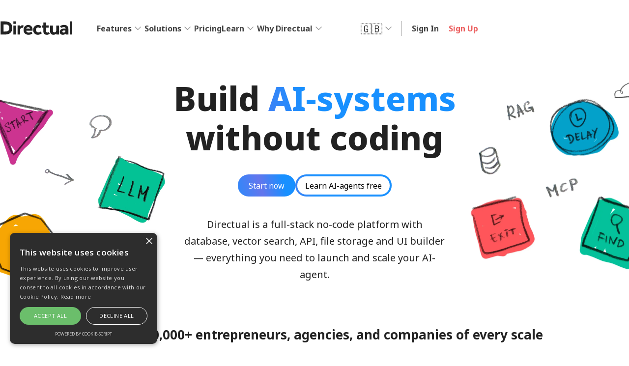

--- FILE ---
content_type: text/html
request_url: https://www.directual.com/?add49783_page=2
body_size: 18669
content:
<!DOCTYPE html><!-- Last Published: Thu Dec 18 2025 09:02:33 GMT+0000 (Coordinated Universal Time) --><html data-wf-domain="www.directual.com" data-wf-page="63da50b9561197c688ad003c" data-wf-site="5d07a67a0a061929b6559525" lang="en"><head><meta charset="utf-8"/><title>Build AI Agents and Business Apps with No-Code | Directual</title><link rel="alternate" hrefLang="x-default" href="https://www.directual.com/?add49783_page=2"/><link rel="alternate" hrefLang="en" href="https://www.directual.com/?add49783_page=2"/><link rel="alternate" hrefLang="ru" href="https://www.directual.com/ru?add49783_page=2"/><meta content="Directual is a powerful no-code platform to build AI agents, LLM-powered systems, and business applications—without writing code. Automate workflows, integrate AI into your products, and bring ideas to life faster than ever. Start building today!" name="description"/><meta content="Build AI Agents and Business Apps with No-Code | Directual" property="og:title"/><meta content="Directual is a powerful no-code platform to build AI agents, LLM-powered systems, and business applications—without writing code. Automate workflows, integrate AI into your products, and bring ideas to life faster than ever. Start building today!" property="og:description"/><meta content="https://api.directual.com/fileUploaded/directual-site/045d18a9-540c-49bb-ad0b-f55499dba9e3.jpg" property="og:image"/><meta content="Build AI Agents and Business Apps with No-Code | Directual" property="twitter:title"/><meta content="Directual is a powerful no-code platform to build AI agents, LLM-powered systems, and business applications—without writing code. Automate workflows, integrate AI into your products, and bring ideas to life faster than ever. Start building today!" property="twitter:description"/><meta content="https://api.directual.com/fileUploaded/directual-site/045d18a9-540c-49bb-ad0b-f55499dba9e3.jpg" property="twitter:image"/><meta property="og:type" content="website"/><meta content="summary_large_image" name="twitter:card"/><meta content="width=device-width, initial-scale=1" name="viewport"/><link href="https://cdn.prod.website-files.com/5d07a67a0a061929b6559525/css/directual.webflow.shared.7b346ea6f.css" rel="stylesheet" type="text/css"/><link href="https://fonts.googleapis.com" rel="preconnect"/><link href="https://fonts.gstatic.com" rel="preconnect" crossorigin="anonymous"/><script src="https://ajax.googleapis.com/ajax/libs/webfont/1.6.26/webfont.js" type="text/javascript"></script><script type="text/javascript">WebFont.load({  google: {    families: ["Lato:100,100italic,300,300italic,400,400italic,700,700italic,900,900italic","Montserrat:100,100italic,200,200italic,300,300italic,400,400italic,500,500italic,600,600italic,700,700italic,800,800italic,900,900italic","Open Sans:300,300italic,400,400italic,600,600italic,700,700italic,800,800italic","Inconsolata:400,700","Ubuntu:300,300italic,400,400italic,500,500italic,700,700italic","Mukta Mahee:200,regular,600,800:gurmukhi,latin,latin-ext","Carlito:regular,italic,700,700italic:cyrillic,latin","Noto Sans:regular,700,800,900:cyrillic,latin","Noto Sans:100,200,300,regular,500,600,700,800,900,100italic,200italic,300italic,italic,500italic,600italic,700italic,800italic,900italic:cyrillic,cyrillic-ext,latin"]  }});</script><script src="https://use.typekit.net/ccr8nvc.js" type="text/javascript"></script><script type="text/javascript">try{Typekit.load();}catch(e){}</script><script type="text/javascript">!function(o,c){var n=c.documentElement,t=" w-mod-";n.className+=t+"js",("ontouchstart"in o||o.DocumentTouch&&c instanceof DocumentTouch)&&(n.className+=t+"touch")}(window,document);</script><link href="https://cdn.prod.website-files.com/5d07a67a0a061929b6559525/5df9ebf9b6c9eb22c3716042_favicon.png" rel="shortcut icon" type="image/x-icon"/><link href="https://cdn.prod.website-files.com/5d07a67a0a061929b6559525/5df9ebfe5ccbf332cd724690_webclip.png" rel="apple-touch-icon"/><link href="https://www.directual.com" rel="canonical"/><link rel="yandex-tableau-widget" href="https://api.directual.com/fileUploaded/directual-site/c16540c2-f5c8-4032-8984-7a53b4b552c6.json">

<!-- GDPR cookie-script -->
<script type="text/javascript" charset="UTF-8" src="//cdn.cookie-script.com/s/35be6a73e68dede3a3839340b45f9a84.js"></script>

<script type="text/javascript">window.$crisp=[];window.CRISP_WEBSITE_ID="c9d681f4-4bba-4e29-bd63-04e5687ed8a6";(function(){d=document;s=d.createElement("script");s.src="https://client.crisp.chat/l.js";s.async=1;d.getElementsByTagName("head")[0].appendChild(s);})();</script>

<script src="https://my.alfa.directual.com/fps/static/js/utm.js" charset="utf-8"></script>

<style> 
  /* 2025 */
  
  .profile-card-wrapper {
  	display: flex;
    justify-content: flex-end;
    margin-top: -10px;
    margin-bottom: 22px;
  }
  .profile-card {
    display: flex;
    align-items: center;
    max-width: 350px;
    gap:10px;
}

.profile-photo {
  width: 64px;
  height: 64px;
  border-radius: 50%;
  object-fit: cover;
  margin-right: 12px;
}

.profile-info {
  display: flex;
  flex-direction: column;
}

.profile-name {
  font-weight: 600;
  color: #666;
  font-size: 16px;
  line-height: 1.2;
  text-decoration: none;
}
 a.profile-name {
  color: #2A9CFF;
}

a.profile-name:hover {
  text-decoration: underline;
}

.profile-title {
  color: #999;
  font-size: 14px;
  line-height: 1.4;
  margin-top:4px;
}
  
  /* 2024 */
  
  .tableBlog {
        border-collapse: collapse;
        width: 100%;
        margin: 10px 0;
    }
    .tableBlog td {
        padding: 10px;
        width: 50%;
        vertical-align: text-top;
    }
  .tableBlog .noMarginP {
  	margin-bottom: 0;
  }
    .comparisonHighlight {
        background-color: #ffd014;
        display: inline;
    }
  
  .blue-animation {
    -webkit-text-fill-color: #0000;
    animation-duration: 3.6s,.8s;
    animation-iteration-count: infinite,1;
    animation-name: shimmer;
    animation-timing-function: ease-out,cubic-bezier(.19,1,.22,1);
    -webkit-background-clip: text;
    background-clip: text;
    background-image: linear-gradient(75deg,#1890FF 20%, #6376ED 50%, #1890FF 70%);
    background-size: 200% 100%
}
  .orange-shine:hover {
    transition:.6s;
  }
  .orange-shine:hover {
    box-shadow: 0 0 8px rgba(188, 63, 139, 0.6), 0 0 16px rgba(188, 63, 139, 0.3);
  }
  
  .blue-border-animation {
  	position: relative;
    color: #000 !important; /* ✅ Явно задаём чёрный текст */
    background-color: #fff; /* Внутренний фон */
    padding: 1rem;
    border: 4px solid transparent;
    border-radius: 100px;

    background-image: 
      linear-gradient(#fff, #fff), /* фон блока */
      linear-gradient(75deg, #1890FF 20%, #6376ED 50%, #1890FF 70%); /* бордер */
    background-origin: border-box;
    background-clip: padding-box, border-box;

    background-size: 200% 100%;
    animation: shimmer 3.6s ease-out infinite;
    transition: box-shadow 0.3s ease;
  }

  .blue-bg-animation {
    background-image: linear-gradient(75deg, #1890FF 20%, #6376ED 50%, #1890FF 70%);
    background-size: 200% 100%;
    background-position: -100% 0;
    animation-name: shimmer;
    animation-duration: 3.6s;
    animation-iteration-count: infinite;
    animation-timing-function: ease-out;
  }
  

  @keyframes shimmer {
    to {
        background-position: -200% 0
    }
}

  
  /* New 2023 site styles: */
  .new-grid-wrapper .new-grig-wrapper-h4 {
    transition:.4s;
  }
  .hover-arrow-right {
  	opacity: 0;
    transition:.5s
  }
  .tile.disabled {opacity:.5}
  .new-grid-wrapper:hover .hover-arrow-right, .tile:hover:not(.disabled) .hover-arrow-right {
  	opacity: 1;
    right: -23px;
  }
  .new-grid-wrapper:hover .new-grig-wrapper-h4, .tile .h3-23 {
  	transition:.4s;
  }
  .new-grid-wrapper:hover .new-grig-wrapper-h4, .tile:hover:not(.disabled) .h3-23 {
  	color: #058efc;
  }
  .new-footer-column-link {text-overflow: ellipsis}
  ._101-tutorial-list-wrapper.w--current .play-icon {
  	background-color: #57bf97;
  }

  .blog-title-arrow {
  	opacity: 0;
    transition:.5s
  }
  
  .webinar-wrapper:hover .blog-title-arrow {
  	opacity: 1;
    margin-left:5px;
  }
  
  .blog-post-wrapper:hover .blog-title-arrow {
  	opacity: 1;
    margin-left:5px;
  }
  
  .blog-post-wrapper:hover .h4-23 {
  	color:#058efc;
  }
  
  .author-name-link .author-arrowright{
  	opacity: 0;
    transition:.5s
  }
  
  .author-name-link:hover .author-arrowright{
  	opacity: 1;
    margin-left:6px;
  }
  
  .case-slider-link .case-link-arrow {
  	transition:.5s;
  }
  .case-slider-link:hover .case-link-arrow {
  	opacity:1;
    margin-left:4px;
  }
  
  .arrow-link-wrapper .arrow-appear-right {
  	transition:.5s;
    opacity:0;
  }
  .arrow-link-wrapper:hover .arrow-appear-right {
    opacity:1;
    right:-22px;
  }
</style>

<script type="application/ld+json">
    {
      "@context": "https://schema.org",
      "@type": "BreadcrumbList",
      "itemListElement": [{
        "@type": "ListItem",
        "position": 1,
        "name": "Home"
      }]
    }
</script>
<script type="application/ld+json">
  {
    "@context": "https://schema.org",
    "@type": "Organization",
    "url": "https://www.directual.com",
    "logo": "https://api.directual.com/fileUploaded/directual-site/fe062111-dc85-4882-93bc-52ee980474d0.png"
  }
</script><script type="text/javascript">window.__WEBFLOW_CURRENCY_SETTINGS = {"currencyCode":"USD","symbol":"$","decimal":".","fractionDigits":2,"group":",","template":"{{wf {\"path\":\"symbol\",\"type\":\"PlainText\"} }} {{wf {\"path\":\"amount\",\"type\":\"CommercePrice\"} }} {{wf {\"path\":\"currencyCode\",\"type\":\"PlainText\"} }}","hideDecimalForWholeNumbers":false};</script></head><body class="new-d"><div class="div-block-54"><a href="https://www.directual.com/blog/black-friday-sale" class="bf-link w-inline-block"><img src="https://cdn.prod.website-files.com/5d07a67a0a061929b6559525/6745a7b0e86eb7e0cb54d7c1_left.png" loading="lazy" sizes="(max-width: 479px) 100vw, 263.5px" height="60" alt="" srcset="https://cdn.prod.website-files.com/5d07a67a0a061929b6559525/6745a7b0e86eb7e0cb54d7c1_left-p-500.png 500w, https://cdn.prod.website-files.com/5d07a67a0a061929b6559525/6745a7b0e86eb7e0cb54d7c1_left.png 527w" class="noshow"/><div class="bf-wrapper"><div class="text-block-72">Up to</div><div class="discount">60% OFF</div><div class="text-block-72">before November 30<sup>th</sup></div></div><img src="https://cdn.prod.website-files.com/5d07a67a0a061929b6559525/6745a8a005d203a41fdd97db_right.png" loading="lazy" sizes="(max-width: 479px) 100vw, 321.5px" height="60" alt="" srcset="https://cdn.prod.website-files.com/5d07a67a0a061929b6559525/6745a8a005d203a41fdd97db_right-p-500.png 500w, https://cdn.prod.website-files.com/5d07a67a0a061929b6559525/6745a8a005d203a41fdd97db_right.png 643w" class="noshow"/></a></div><div class="w-embed w-iframe"><!-- Google Tag Manager (noscript) -->
<noscript><iframe src="https://www.googletagmanager.com/ns.html?id=GTM-5LNJNP3"
height="0" width="0" style="display:none;visibility:hidden"></iframe></noscript>
<!-- End Google Tag Manager (noscript) --></div><div class="new-mobile-meny-overlay"><div data-w-id="f9f3c98a-145d-bab7-fb94-915b8968a3e2" class="new-mm-overlay-close"><img src="https://cdn.prod.website-files.com/5d07a67a0a061929b6559525/63d4fdcb644eadfb783bb529_mm-close.svg" loading="lazy" alt=""/></div><div class="new-mm-overlay-logo"><img src="https://cdn.prod.website-files.com/5d07a67a0a061929b6559525/63d4fe4dd8cef901abc4d53a_Directual-sign-dark.svg" loading="lazy" alt=""/></div><div class="new-mm-scroller"><div class="mobile-menu-padding"><a href="https://my.directual.com/platform/login/" target="_blank" class="mobile-menu-signup">Get started for free</a></div><div class="mobile-menu-subheader">What&#x27;s new?</div><div class="mobile-menu-padding"><div class="w-dyn-list"><div role="list" class="w-dyn-items"><div role="listitem" class="w-dyn-item"><a href="/blog/2025-black-friday-sale-from-directual" class="mobile-menu-regular-link">2025 Black Friday Sale from Directual</a><div class="mobile-menu-caption">November 17, 2025</div></div><div role="listitem" class="w-dyn-item"><a href="/blog/ai-agents-in-2025-why-95-of-corporate-projects-fail" class="mobile-menu-regular-link">AI Agents in 2025: Why 95% of Corporate Projects Fail — and How to Join the Successful 5%</a><div class="mobile-menu-caption">November 8, 2025</div></div><div role="listitem" class="w-dyn-item"><a href="/blog/low-coding-vs-pure-vibe-coding-finding-the-balance-between-speed-and-architecture" class="mobile-menu-regular-link">Low-coding vs Pure Vibe-coding: Finding the Balance Between Speed and Architecture</a><div class="mobile-menu-caption">October 12, 2025</div></div></div></div><a href="/blog" class="mobile-menu-all-aupdates">All updates →</a></div><div class="mobile-menu-subheader">Product</div><div class="mobile-menu-padding"><a href="/pricing" class="mobile-menu-regular-link">Pricing</a><a href="/features/database-and-api-builder" class="mobile-menu-regular-link">Database and API-builder</a><a href="/features/back-end-scenarios" class="mobile-menu-regular-link">Backend-scenarios</a><a href="/features/web-page-builder" class="mobile-menu-regular-link">Web-page builder</a><a href="/features/blockchain-and-web3" class="mobile-menu-regular-link">Blockchain and Web3</a><a href="/features/integrations" class="mobile-menu-regular-link">Integrations</a><a href="#" class="mobile-menu-regular-link hidden">Marketplace</a><a href="/features/cloud-no-code-platform" class="mobile-menu-regular-link">Cloud no-code platform</a></div><div class="mobile-menu-subheader">Who uses Directual?</div><div class="mobile-menu-padding"><a href="/solutions/for-software-developers" class="mobile-menu-regular-link">Software developers</a><a href="/solutions/for-product-owners" class="mobile-menu-regular-link">Product owners</a><a href="/solutions/for-startup-founders" class="mobile-menu-regular-link">Startup founders</a><a href="/solutions/for-agencies-and-freelancers" class="mobile-menu-regular-link">Freelancers and agencies</a></div><div class="mobile-menu-subheader">What can be built on Directual</div><div class="mobile-menu-padding"><a href="/solutions/internal-apps" class="mobile-menu-regular-link">Internal app</a><a href="/solutions/telegram-mini-apps" class="mobile-menu-regular-link">Telegram Mini App</a><a href="/solutions/web3-apps" class="mobile-menu-regular-link">Web3-app</a><a href="/solutions/backend-heavy-apps" class="mobile-menu-regular-link">Backend-heavy app</a><a href="/solutions/smart-chat-bots" class="mobile-menu-regular-link">Smart chat-bot</a><a href="/solutions/ai-agents" class="mobile-menu-regular-link">AI-agent</a></div><div class="mobile-menu-subheader">What industries benefit from Directual?</div><div class="mobile-menu-padding"><a href="/industries/hr" class="mobile-menu-regular-link">HR automation</a></div><div class="mobile-menu-subheader">Learn Directual</div><div class="mobile-menu-padding"><a href="/blog" class="mobile-menu-regular-link">Directual blog</a><div class="mm-link-new-window"><a href="https://readme.directual.com/" target="_blank" class="mobile-menu-regular-link no-padding">Documentation</a><img src="https://cdn.prod.website-files.com/5d07a67a0a061929b6559525/63d511e86aee26808331279a_arrow-new-window.svg" loading="lazy" alt="" class="image-119"/></div><a href="/faq" class="mobile-menu-regular-link">FAQ</a><a href="/academy" class="mobile-menu-regular-link">No-code academy</a><a href="/community" class="mobile-menu-regular-link">Community</a><a href="/nocode-workshops" class="mobile-menu-regular-link">Webinars</a><a href="/glossary" class="mobile-menu-regular-link">Glossary</a></div><div class="mobile-menu-subheader">Why Directual?</div><div class="mobile-menu-padding"><a href="/case-study" class="mobile-menu-regular-link">Case studies</a><a href="/grants-for-education-and-npo" class="mobile-menu-regular-link">Grants for education and NPO</a><a href="/switch-to-directual" class="mobile-menu-regular-link">Why Directual is so special?</a><a href="/platform-comparison" class="mobile-menu-regular-link">Platform comparison</a><a href="/security" class="mobile-menu-regular-link">Security</a></div><div class="mobile-menu-subheader">Resources</div><div class="mobile-menu-padding"><div class="mm-link-new-window"><a href="https://merch.directual.com/" target="_blank" class="mobile-menu-regular-link no-padding">Merch</a><img src="https://cdn.prod.website-files.com/5d07a67a0a061929b6559525/63d511e86aee26808331279a_arrow-new-window.svg" loading="lazy" alt="" class="image-119"/></div><div class="mm-link-new-window"><a href="https://dev.directual.app/" target="_blank" class="mobile-menu-regular-link no-padding">Development roadmap</a><img src="https://cdn.prod.website-files.com/5d07a67a0a061929b6559525/63d511e86aee26808331279a_arrow-new-window.svg" loading="lazy" alt="" class="image-119"/></div><a href="/brand-assets" class="mobile-menu-regular-link">Brand assets</a></div><div class="mobile-menu-subheader">Legal</div><div class="mobile-menu-padding"><a href="/legal/tos" class="mobile-menu-regular-link">Terms of service</a><a href="/legal/privacy-policy" class="mobile-menu-regular-link">Privacy policy</a><a href="/legal/cookie-policy" class="mobile-menu-regular-link">Cookie policy</a><a href="/legal/partner-offer" class="mobile-menu-regular-link">Partner offer</a></div><div class="mobile-menu-subheader">Company</div><div class="mobile-menu-padding"><a href="/about-us" class="mobile-menu-regular-link">About us</a><a href="/careers" class="mobile-menu-regular-link">Careers</a><a href="/press" class="mobile-menu-regular-link">Press</a><a href="/contacts" class="mobile-menu-regular-link">Contact us</a></div></div></div><div class="mobile-header"><a href="/" aria-current="page" class="w-inline-block w--current"><img src="https://cdn.prod.website-files.com/5d07a67a0a061929b6559525/63d3d655ba0108212d480290_Directual-sign.svg" loading="lazy" alt=""/></a><div data-w-id="8a76bdeb-1c69-1c5f-0ef5-1ea4b4313d05" class="mobile-menu-show"><img src="https://cdn.prod.website-files.com/5d07a67a0a061929b6559525/63d3d6b7ef25e5c837ed3ef5_menu.svg" loading="lazy" alt=""/></div></div><div class="new-main-menu"><div class="wrapper-23 main-menu-wrapper"><a href="/" aria-current="page" class="new-new-logo w-inline-block w--current"><img src="https://cdn.prod.website-files.com/5d07a67a0a061929b6559525/5df9d681020103094358f3aa_logo_2020.svg" loading="lazy" alt="" class="image-174"/></a><div class="main-menu-internal-wrapper"><div class="main-menu-internal-wrapper-menu-2"><div data-w-id="a450e3fc-a23a-3679-9bf5-b9282e57935d" class="new-mm-item dd-mm"><div class="new-mm-drop-hover"><a href="#" class="new-mm-link">Features</a><img src="https://cdn.prod.website-files.com/5d07a67a0a061929b6559525/63d2a1858867652fefc73284_menu-dd.svg" loading="lazy" alt="" class="mm-dd-icon"/></div><div class="new-mainmenu-dropdown"><a href="/features/database-and-api-builder" class="new-mm-dd-item w-inline-block"><div class="new-mm-dd-icon"><img src="https://cdn.prod.website-files.com/5d07a67a0a061929b6559525/63d3e8e9aea37b33b35e73e6_mm-database.svg" loading="lazy" alt=""/></div><div class="new-mm-dd-text"><div class="heading-15">Database and API-builder</div><div class="caption">Store your data and configure API</div></div></a><a href="/features/back-end-scenarios" class="new-mm-dd-item w-inline-block"><div class="new-mm-dd-icon"><img src="https://cdn.prod.website-files.com/5d07a67a0a061929b6559525/63d3ea41ea976c4de4955e71_mm-scen.svg" loading="lazy" alt=""/></div><div class="new-mm-dd-text"><div class="heading-15">Backend-scenarios</div><div class="caption">Setup data processing workflows</div></div></a><a href="/features/web-page-builder" class="new-mm-dd-item w-inline-block"><div class="new-mm-dd-icon"><img src="https://cdn.prod.website-files.com/5d07a67a0a061929b6559525/63d3ebe85d98452cf60eb36c_mm-wpb.svg" loading="lazy" alt=""/></div><div class="new-mm-dd-text"><div class="heading-15">Web-page builder</div><div class="caption">Design mobile-friendly UI</div></div></a><a href="/features/blockchain-and-web3" class="new-mm-dd-item w-inline-block"><div class="new-mm-dd-icon"><img src="https://cdn.prod.website-files.com/5d07a67a0a061929b6559525/63d3ebf2def629b9e04dd794_mm-w3.svg" loading="lazy" alt=""/></div><div class="new-mm-dd-text"><div class="heading-15">Blockchain and Web3</div><div class="caption">Leverage blockchain in your app</div></div></a><a href="/features/integrations" class="new-mm-dd-item w-inline-block"><div class="new-mm-dd-icon"><img src="https://cdn.prod.website-files.com/5d07a67a0a061929b6559525/63d3ed45c0a809b88896b873_mm-integrations.svg" loading="lazy" alt=""/></div><div class="new-mm-dd-text"><div class="heading-15">Integrations</div><div class="caption">Connect your app with other services</div></div></a><a href="#" class="new-mm-dd-item hidden w-inline-block"><div class="new-mm-dd-icon"><img src="https://cdn.prod.website-files.com/5d07a67a0a061929b6559525/63d3ed5376048c4dd6903116_mm-cart.svg" loading="lazy" alt=""/></div><div class="new-mm-dd-text"><div class="heading-15">Marketplace</div><div class="caption">Publish and sell your own plugins</div></div></a><a href="/features/cloud-no-code-platform" class="new-mm-dd-item w-inline-block"><div class="new-mm-dd-icon"><img src="https://cdn.prod.website-files.com/5d07a67a0a061929b6559525/63d3f2a3603ba138fddacb05_mm-cloud.svg" loading="lazy" alt=""/></div><div class="new-mm-dd-text"><div class="heading-15">Cloud no-code platform</div><div class="caption">Scale your app stress-free </div></div></a></div></div><div data-w-id="a450e3fc-a23a-3679-9bf5-b9282e57939b" class="new-mm-item dd-mm"><a href="#" class="new-mm-link">Solutions</a><img src="https://cdn.prod.website-files.com/5d07a67a0a061929b6559525/63d2a1858867652fefc73284_menu-dd.svg" loading="lazy" alt="" class="mm-dd-icon"/><div class="new-mainmenu-dropdown wide-dd"><div class="new-mm-dd-dubheader">Who uses Directual and why?</div><div class="new-mm-columns"><div class="new-mm-dd-column"><a href="/solutions/for-software-developers" class="new-mm-dd-item w-inline-block"><div class="new-mm-dd-icon"><img src="https://cdn.prod.website-files.com/5d07a67a0a061929b6559525/63d517fdd353ff3f3ba262eb_mm-code.svg" loading="lazy" alt=""/></div><div class="new-mm-dd-text"><div class="heading-15">Software developers</div><div class="caption">Avoid routine tedious work</div></div></a><a href="/solutions/for-startup-founders" class="new-mm-dd-item w-inline-block"><div class="new-mm-dd-icon"><img src="https://cdn.prod.website-files.com/5d07a67a0a061929b6559525/63d42324dd5148e9c9b85f7c_dd-rocket.svg" loading="lazy" alt=""/></div><div class="new-mm-dd-text"><div class="heading-15">Startup founders</div><div class="caption">Launch amazing new products</div></div></a></div><div class="new-mm-dd-column"><a href="/solutions/for-product-owners" class="new-mm-dd-item w-inline-block"><div class="new-mm-dd-icon"><img src="https://cdn.prod.website-files.com/5d07a67a0a061929b6559525/63d423c755ca9a0d75c7add5_idea.svg" loading="lazy" alt=""/></div><div class="new-mm-dd-text"><div class="heading-15">Product owners</div><div class="caption">Examine business hypothesis</div></div></a><a href="/solutions/for-agencies-and-freelancers" class="new-mm-dd-item w-inline-block"><div class="new-mm-dd-icon"><img src="https://cdn.prod.website-files.com/5d07a67a0a061929b6559525/63d42324398bbf6d45a45257_mm-clock.svg" loading="lazy" alt=""/></div><div class="new-mm-dd-text"><div class="heading-15">Freelancers and agencies</div><div class="caption">Lower costs of  services</div></div></a></div></div><div class="new-mm-dd-dubheader">What can be built on the platform?</div><div class="new-mm-columns"><div class="new-mm-dd-column"><a href="/solutions/internal-apps" class="new-mm-dd-item w-inline-block"><div class="new-mm-dd-icon"><img src="https://cdn.prod.website-files.com/5d07a67a0a061929b6559525/63d424ddea48f80b2b15ea61_mm-dashb.svg" loading="lazy" alt=""/></div><div class="new-mm-dd-text"><div class="heading-15">Internal apps</div><div class="caption">Admin and user portals, CRM, LMS </div></div></a><a href="/solutions/backend-heavy-apps" class="new-mm-dd-item w-inline-block"><div class="new-mm-dd-icon"><img src="https://cdn.prod.website-files.com/5d07a67a0a061929b6559525/63d424dec9c61083593023e9_mm-process.svg" loading="lazy" alt=""/></div><div class="new-mm-dd-text"><div class="heading-15">Backend-heavy apps</div><div class="caption">Data integration and processing</div></div></a><a href="/solutions/telegram-mini-apps" class="new-mm-dd-item w-inline-block"><div class="new-mm-dd-icon"><img src="https://cdn.prod.website-files.com/5d07a67a0a061929b6559525/665f636c097d74baebaeccd5_tma-icon.svg" loading="lazy" alt=""/></div><div class="new-mm-dd-text"><div class="heading-15">Telegram Mini Apps</div><div class="caption">Unlock access to 950M+ audience</div></div></a></div><div class="new-mm-dd-column"><a href="/solutions/web3-apps" class="new-mm-dd-item w-inline-block"><div class="new-mm-dd-icon"><img src="https://cdn.prod.website-files.com/5d07a67a0a061929b6559525/63d3ebf2def629b9e04dd794_mm-w3.svg" loading="lazy" alt=""/></div><div class="new-mm-dd-text"><div class="heading-15">Web3 apps</div><div class="caption">Crypto processing, dApps, DAOs</div></div></a><a href="/solutions/smart-chat-bots" class="new-mm-dd-item w-inline-block"><div class="new-mm-dd-icon"><img src="https://cdn.prod.website-files.com/5d07a67a0a061929b6559525/63d424dea407ded4b5976709_mm-tg.svg" loading="lazy" alt=""/></div><div class="new-mm-dd-text"><div class="heading-15">Smart chat-bots</div><div class="caption">Human-like communications</div></div></a><a href="/solutions/ai-agents" class="new-mm-dd-item w-inline-block"><div class="new-mm-dd-icon"><img src="https://cdn.prod.website-files.com/5d07a67a0a061929b6559525/67e451cf68646d098ae2da95_ai.svg" loading="lazy" alt=""/></div><div class="new-mm-dd-text"><div class="heading-15">AI-agents</div><div class="caption">Integrate LLM to your app</div></div></a></div></div><div class="new-mm-dd-dubheader"><strong>What industries benefit from Directual?</strong></div><div class="new-mm-columns"><div class="new-mm-dd-column"><a href="/industries/hr" class="new-mm-dd-item w-inline-block"><div class="new-mm-dd-icon"><img src="https://cdn.prod.website-files.com/5d07a67a0a061929b6559525/63ffc003e5443a25f37158c2_user.svg" loading="lazy" alt=""/></div><div class="new-mm-dd-text"><div class="heading-15">HR automation</div><div class="caption">Streamline HR operations</div></div></a></div></div></div></div><div class="new-mm-item"><a href="/pricing" class="new-mm-link">Pricing</a></div><div data-w-id="a450e3fc-a23a-3679-9bf5-b9282e5793ed" class="new-mm-item dd-mm"><a href="#" class="new-mm-link">Learn</a><img src="https://cdn.prod.website-files.com/5d07a67a0a061929b6559525/63d2a1858867652fefc73284_menu-dd.svg" loading="lazy" alt="" class="mm-dd-icon"/><div class="new-mainmenu-dropdown wide-dd with-illustration"><div class="new-mm-columns"><div class="new-mm-dd-column wide-one"><a href="/blog" class="new-mm-dd-item w-inline-block"><div class="new-mm-dd-icon"><img src="https://cdn.prod.website-files.com/5d07a67a0a061929b6559525/63d42dec2faea885b0be9e0d_mm-blog.svg" loading="lazy" alt=""/></div><div class="new-mm-dd-text"><div class="heading-15">Directual blog</div><div class="caption">Product news and market insights</div></div></a><a href="https://readme.directual.com/" class="new-mm-dd-item w-inline-block"><div class="new-mm-dd-icon"><img src="https://cdn.prod.website-files.com/5d07a67a0a061929b6559525/63d42dece942a4c7bb5bb3f6_mm-docs.svg" loading="lazy" alt=""/></div><div class="new-mm-dd-text"><div class="heading-15">Documentation</div><div class="caption">Directual reference manual</div></div></a><a href="/faq" class="new-mm-dd-item w-inline-block"><div class="new-mm-dd-icon"><img src="https://cdn.prod.website-files.com/5d07a67a0a061929b6559525/63d42dec1fc511bbff902aa4_mm-help.svg" loading="lazy" alt=""/></div><div class="new-mm-dd-text"><div class="heading-15">FAQ</div><div class="caption">Frequently asked questions</div></div></a><a href="/academy" class="new-mm-dd-item w-inline-block"><div class="new-mm-dd-icon"><img src="https://cdn.prod.website-files.com/5d07a67a0a061929b6559525/63d42dec73f89b4f39c2a637_mm-academy.svg" loading="lazy" alt=""/></div><div class="new-mm-dd-text"><div class="heading-15">No-code academy</div><div class="caption">Become a no-code expert, fast</div></div></a><a href="/nocode-workshops" class="new-mm-dd-item w-inline-block"><div class="new-mm-dd-icon"><img src="https://cdn.prod.website-files.com/5d07a67a0a061929b6559525/64f1d2ef59804b755229c612_pc.svg" loading="lazy" alt=""/></div><div class="new-mm-dd-text"><div class="heading-15">Webinars</div><div class="caption">Live no-code workshops</div></div></a><a href="/community" class="new-mm-dd-item w-inline-block"><div class="new-mm-dd-icon"><img src="https://cdn.prod.website-files.com/5d07a67a0a061929b6559525/63ffc003e5443a25f37158c2_user.svg" loading="lazy" alt=""/></div><div class="new-mm-dd-text"><div class="heading-15">Community</div><div class="caption">Meet &amp; greet like-minded no-coders</div></div></a></div><div class="new-mm-dd-column narrow-one _101-holder-mm"><a href="/101-crash-course" class="link-block-19 _101-banner w-inline-block"><img src="https://cdn.prod.website-files.com/5d07a67a0a061929b6559525/63d42c9ce706df408407add6_101-menu-banner.svg" loading="lazy" alt="" class="image-175"/></a></div></div></div></div><div data-w-id="a450e3fc-a23a-3679-9bf5-b9282e579427" class="new-mm-item dd-mm"><a href="#" class="new-mm-link">Why Directual</a><img src="https://cdn.prod.website-files.com/5d07a67a0a061929b6559525/63d2a1858867652fefc73284_menu-dd.svg" loading="lazy" alt="" class="mm-dd-icon"/><div class="new-mainmenu-dropdown why-directual-dd"><a href="/case-study" class="new-mm-dd-item w-inline-block"><div class="new-mm-dd-icon"><img src="https://cdn.prod.website-files.com/5d07a67a0a061929b6559525/63d42decc4675270a48a98c0_mm-bubble.svg" loading="lazy" alt=""/></div><div class="new-mm-dd-text"><div class="heading-15">Case studies</div><div class="caption">Explore detailed success stories</div></div></a><a href="/grants-for-education-and-npo" class="new-mm-dd-item w-inline-block"><div class="new-mm-dd-icon"><img src="https://cdn.prod.website-files.com/5d07a67a0a061929b6559525/63d434d4b5ea2049806cbbc2_mm-label.svg" loading="lazy" alt=""/></div><div class="new-mm-dd-text"><div class="heading-15">Grants for education and NPO</div><div class="caption">Get Directual credits for free as a student,  educator, or an NPO</div></div></a><div class="new-mm-dd-dubheader">Switch to Directual</div><a href="/switch-to-directual" class="new-mm-dd-item centered-dd-item w-inline-block"><div class="new-mm-dd-icon"><img src="https://cdn.prod.website-files.com/5d07a67a0a061929b6559525/63d434d403f6b48f534a09cc_mm-dir.svg" loading="lazy" alt=""/></div><div class="new-mm-dd-text"><div class="heading-15">Why Directual is so special?</div></div></a><a href="https://www.directual.com/platform-comparison/directual-vs-lovable" class="new-mm-dd-item centered-dd-item w-inline-block"><div class="new-mm-dd-icon"><img src="https://cdn.prod.website-files.com/5d07a67a0a061929b6559525/63d434d4a3b5dfad766cc9e4_mm-vs.svg" loading="lazy" alt=""/></div><div class="new-mm-dd-text"><div class="heading-15">Directual vs. Lovable</div></div></a><a href="https://www.directual.com/platform-comparison/n8n-vs-directua" class="new-mm-dd-item centered-dd-item w-inline-block"><div class="new-mm-dd-icon"><img src="https://cdn.prod.website-files.com/5d07a67a0a061929b6559525/63d434d4a3b5dfad766cc9e4_mm-vs.svg" loading="lazy" alt=""/></div><div class="new-mm-dd-text"><div class="heading-15">Directual vs. n8n</div></div></a><a href="https://www.directual.com/platform-comparison/directual-vs-bubble" class="new-mm-dd-item centered-dd-item w-inline-block"><div class="new-mm-dd-icon"><img src="https://cdn.prod.website-files.com/5d07a67a0a061929b6559525/63d434d4a3b5dfad766cc9e4_mm-vs.svg" loading="lazy" alt=""/></div><div class="new-mm-dd-text"><div class="heading-15">Directual vs. Bubble</div></div></a><a href="https://www.directual.com/platform-comparison/directual-vs-xano" class="new-mm-dd-item centered-dd-item w-inline-block"><div class="new-mm-dd-icon"><img src="https://cdn.prod.website-files.com/5d07a67a0a061929b6559525/63d434d4a3b5dfad766cc9e4_mm-vs.svg" loading="lazy" alt=""/></div><div class="new-mm-dd-text"><div class="heading-15">Directual vs. Xano</div></div></a><a href="https://www.directual.com/platform-comparison/directual-vs-make" class="new-mm-dd-item centered-dd-item w-inline-block"><div class="new-mm-dd-icon"><img src="https://cdn.prod.website-files.com/5d07a67a0a061929b6559525/63d434d4a3b5dfad766cc9e4_mm-vs.svg" loading="lazy" alt=""/></div><div class="new-mm-dd-text"><div class="heading-15">Directual vs. Make</div></div></a></div></div></div><div class="locale-wrappr"><div class="w-locales-list"><div data-hover="false" data-delay="0" class="w-dropdown"><div class="dropdown-toggle-2 w-dropdown-toggle"><div class="flag">🇬🇧</div><img src="https://cdn.prod.website-files.com/5d07a67a0a061929b6559525/63d2a1858867652fefc73284_menu-dd.svg" loading="lazy" alt="" class="mm-dd-icon"/></div><nav class="dropdown-list-2 w-dropdown-list"><div role="list" class="locales-list-2 w-locales-items"><div role="listitem" class="locale-2 w-locales-item"><a hreflang="en" href="/" aria-current="page" class="link-19 w--current">🇬🇧 English</a></div><div role="listitem" class="locale-2 w-locales-item"><a hreflang="ru" href="/ru" class="link-19">🇷🇺 Русский</a></div></div></nav></div></div></div><div class="main-menu-internal-wrapper-signin"><a href="https://my.directual.com/platform/login/" class="new-mm-link sign-in-link-mm">Sign In</a><a href="https://my.directual.com/platform/login/register" class="new-mm-link sign-up-link-mm">Sign Up</a></div></div></div></div><div class="section-8 overflow"><div class="wrapper-23 hidden"><div class="mainhead-container"><div class="mainhead-container-caption"><div class="ph-wrapper"><div class="html-embed-6 w-embed"><a href="https://www.producthunt.com/posts/directual?utm_source=badge-top-post-badge&utm_medium=badge&utm_souce=badge-directual" target="_blank"><img src="https://api.producthunt.com/widgets/embed-image/v1/top-post-badge.svg?post_id=284768&theme=light&period=monthly" alt="Directual - Power of Coding in No-code format | Product Hunt" style="width: 250px; height: 54px;" width="250" height="54" /></a></div><div class="html-embed-6 no-right-mar w-embed"><a href="https://www.producthunt.com/posts/directual-for-web3?utm_source=badge-top-post-badge&utm_medium=badge&utm_souce=badge-directual&#0045;for&#0045;web3" target="_blank"><img src="https://api.producthunt.com/widgets/embed-image/v1/top-post-badge.svg?post_id=351677&theme=light&period=monthly" alt="Directual&#0032;for&#0032;Web3 - No&#0045;code&#0032;for&#0032;building&#0032;web3&#0032;apps | Product Hunt" style="width: 250px; height: 54px;" width="250" height="54" /></a></div></div><h1 class="h1-23 main-h1"><strong class="bold-text-25">‍<em class="blue-animation">Pro-level</em> no-code<br/>designed to scale</strong></h1><div class="large-text main-caption">Full-stack no-code that blows all platforms away in the flexibility and scalability. Build your MVP and go beyond without limits!</div><div class="action-panel"><a href="https://my.directual.com/platform/login/" target="_blank" class="button button-margin-right">Start building for free</a><a href="/academy" class="button contour academy-button">Explore no-code academy</a></div></div><div class="mainhead-container-image"><img src="https://cdn.prod.website-files.com/5d07a67a0a061929b6559525/63ff499d81693fc2b914e81b_homepage.webp" alt="" sizes="(max-width: 1000px) 100vw, 1000px" srcset="https://cdn.prod.website-files.com/5d07a67a0a061929b6559525/63ff499d81693fc2b914e81b_homepage-p-500.webp 500w, https://cdn.prod.website-files.com/5d07a67a0a061929b6559525/63ff499d81693fc2b914e81b_homepage-p-800.webp 800w, https://cdn.prod.website-files.com/5d07a67a0a061929b6559525/63ff499d81693fc2b914e81b_homepage.webp 1000w" class="image-112"/></div></div></div><div class="wrapper-23 align-center new-homepage"><img src="https://cdn.prod.website-files.com/5d07a67a0a061929b6559525/683efbd585f52bfdcbce10f0_homepage_right.webp" loading="lazy" sizes="(max-width: 1708px) 100vw, 1708px" srcset="https://cdn.prod.website-files.com/5d07a67a0a061929b6559525/683efbd585f52bfdcbce10f0_homepage_right-p-500.webp 500w, https://cdn.prod.website-files.com/5d07a67a0a061929b6559525/683efbd585f52bfdcbce10f0_homepage_right-p-800.webp 800w, https://cdn.prod.website-files.com/5d07a67a0a061929b6559525/683efbd585f52bfdcbce10f0_homepage_right-p-1080.webp 1080w, https://cdn.prod.website-files.com/5d07a67a0a061929b6559525/683efbd585f52bfdcbce10f0_homepage_right-p-1600.webp 1600w, https://cdn.prod.website-files.com/5d07a67a0a061929b6559525/683efbd585f52bfdcbce10f0_homepage_right.webp 1708w" alt="" class="image-180 right"/><img src="https://cdn.prod.website-files.com/5d07a67a0a061929b6559525/683ef709de2d99a0f39813e7_homepage_left.webp" loading="lazy" sizes="(max-width: 1576px) 100vw, 1576px" srcset="https://cdn.prod.website-files.com/5d07a67a0a061929b6559525/683ef709de2d99a0f39813e7_homepage_left-p-500.webp 500w, https://cdn.prod.website-files.com/5d07a67a0a061929b6559525/683ef709de2d99a0f39813e7_homepage_left-p-800.webp 800w, https://cdn.prod.website-files.com/5d07a67a0a061929b6559525/683ef709de2d99a0f39813e7_homepage_left-p-1080.webp 1080w, https://cdn.prod.website-files.com/5d07a67a0a061929b6559525/683ef709de2d99a0f39813e7_homepage_left.webp 1576w" alt="" class="image-180"/><div class="mainhead-container align-center new-25"><h1 class="h1-23 main-h1"><strong class="bold-text-25">Build <em class="blue-animation">AI-systems</em><br/>without coding</strong></h1><div class="action-panel"><a href="https://my.directual.com/platform/login/" target="_blank" class="button-new blue-bg-animation orange-shine">Start now</a><a href="/ai-agents-free-course" class="button-new blue-border-animation orange-shine">Learn AI-agents free</a></div><div class="large-text main-caption margin-top">Directual is a full-stack no-code platform with database, vector search, API, file storage and UI builder — everything you need to launch and scale your AI-agent.</div></div></div></div><div class="div-block-46"><div class="section-center"><h3 class="h3-23">Loved by 30,000+ entrepreneurs, agencies, and companies of every scale</h3></div><div class="silder-holder"><div data-delay="5000" data-animation="slide" class="slider w-slider" data-autoplay="false" data-easing="ease" data-hide-arrows="false" data-disable-swipe="false" data-autoplay-limit="0" data-nav-spacing="3" data-duration="500" data-infinite="true"><div class="mask w-slider-mask"><div class="w-slide"><div class="slide-wrapper"><div class="slider-case"><div class="case-photo"><img src="https://cdn.prod.website-files.com/5d07a67a0a061929b6559525/649d2b7ca845ef2a1b8cb505_author.jpg" loading="lazy" alt=""/></div><div class="case-slider-text"><div class="large-text case-slider-text">With proper skills and knowledge of Directual, we can tackle anything</div><div class="large-text bold-text-slider narrow-name">Adel Kadyrov</div></div><div class="case-slider-link"><a href="https://www.directual.com/case-study/e-health-mobile-app-with-directual" class="link-13">Read the full case</a><img src="https://cdn.prod.website-files.com/5d07a67a0a061929b6559525/63d3c49ea0e9d8bcf5a72280_arrowRight.svg" loading="lazy" alt="" class="case-link-arrow"/></div></div><div class="slider-case"><div class="case-photo"><img src="https://cdn.prod.website-files.com/5d07a67a0a061929b6559525/649d2c246dbc20d3addbcb06_author.jpg" loading="lazy" alt=""/></div><div class="case-slider-text"><div class="large-text case-slider-text">Having Directual I can continue to compete with studios on my own</div><div class="large-text bold-text-slider">Mike Kruglov</div></div><div class="case-slider-link"><a href="https://www.directual.com/case-study/solo-dev-agency-built-on-directual" class="link-13">Read the full case</a><img src="https://cdn.prod.website-files.com/5d07a67a0a061929b6559525/63d3c49ea0e9d8bcf5a72280_arrowRight.svg" loading="lazy" alt="" class="case-link-arrow"/></div></div></div></div><div class="w-slide"><div class="slide-wrapper"><div class="slider-case"><div class="case-photo"><img src="https://cdn.prod.website-files.com/5d07a67a0a061929b6559525/642ae846d2f397493920a1a5_nastya.webp" loading="lazy" alt=""/></div><div class="case-slider-text"><div class="large-text case-slider-text">If you&#x27;re looking to test your idea, however small — it&#x27;s a perfect platform to start.</div><div class="large-text bold-text-slider narrow-name">Anastasia Yukhtmakher</div></div><div class="case-slider-link"><a href="https://www.directual.com/case-study/building-a-headhunter-app-peers-case" class="link-13">Read the full case</a><img src="https://cdn.prod.website-files.com/5d07a67a0a061929b6559525/63d3c49ea0e9d8bcf5a72280_arrowRight.svg" loading="lazy" alt="" class="case-link-arrow"/></div></div><div class="slider-case"><div class="case-photo"><img src="https://cdn.prod.website-files.com/5d07a67a0a061929b6559525/642aea3bbdf9e7df3aa14647_%D1%8C%D1%88%D0%BB%D1%80%D1%84%D1%88%D0%B4.webp" loading="lazy" alt=""/></div><div class="case-slider-text"><div class="large-text case-slider-text">Scaling is an absolute breeze with Directual. Nothing lags!</div><div class="large-text bold-text-slider">Mikhail Mikhailov</div></div><div class="case-slider-link"><a href="https://www.directual.com/case-study/building-an-lms-with-47000-students-on-directual-evidpo-case-study" class="link-13">Read the full case</a><img src="https://cdn.prod.website-files.com/5d07a67a0a061929b6559525/63d3c49ea0e9d8bcf5a72280_arrowRight.svg" loading="lazy" alt="" class="case-link-arrow"/></div></div></div></div><div class="w-slide"><div class="slide-wrapper"><div class="slider-case"><div class="case-photo"><img src="https://cdn.prod.website-files.com/5d07a67a0a061929b6559525/63d2f92a9e06447bdac84f88_nuno.jpg" loading="lazy" sizes="(max-width: 500px) 100vw, 500px" srcset="https://cdn.prod.website-files.com/5d07a67a0a061929b6559525/63d2f92a9e06447bdac84f88_nuno-p-500.jpg 500w, https://cdn.prod.website-files.com/5d07a67a0a061929b6559525/63d2f92a9e06447bdac84f88_nuno.jpg 500w" alt=""/></div><div class="case-slider-text"><div class="large-text case-slider-text">When it comes to backends, that is where Directual really shines!</div><div class="large-text bold-text-slider">Nuno Poço</div></div><div class="case-slider-link"><a href="https://www.directual.com/case-study/business-automation-with-directual-clickworks-io-case-study" class="link-13">Read the full case</a><img src="https://cdn.prod.website-files.com/5d07a67a0a061929b6559525/63d3c49ea0e9d8bcf5a72280_arrowRight.svg" loading="lazy" alt="" class="case-link-arrow"/></div></div><div class="slider-case"><div class="case-photo"><img src="https://cdn.prod.website-files.com/5d07a67a0a061929b6559525/63e284f7c7699a6e968a45cc_vlad-2.jpg" loading="lazy" alt=""/></div><div class="case-slider-text"><div class="large-text case-slider-text">The team behind Directual is always eager to help us out – it&#x27;s super important!</div><div class="large-text bold-text-slider">Vladislav Kovalski</div></div><div class="case-slider-link"><a href="https://www.directual.com/case-study/rockstar-dev-agency-on-directual-a-labs-case" class="link-13">Read the full case</a><img src="https://cdn.prod.website-files.com/5d07a67a0a061929b6559525/63d3c49ea0e9d8bcf5a72280_arrowRight.svg" loading="lazy" alt="" class="case-link-arrow"/></div></div></div></div><div class="w-slide"><div class="slide-wrapper"><div class="slider-case"><div class="case-photo"><img src="https://cdn.prod.website-files.com/5d07a67a0a061929b6559525/63d51c99050b76b3cc9d84e6_dima.jpg" loading="lazy" alt=""/></div><div class="case-slider-text"><div class="large-text case-slider-text">I&#x27;m sure — you can even build a spaceship on Directual!</div><div class="large-text bold-text-slider">Dmitry Novozhilov</div></div><div class="case-slider-link"><a href="https://www.directual.com/case-study/code-word-case-study-on-the-creativity-flexibility-and-results" class="link-13">Read the full case</a><img src="https://cdn.prod.website-files.com/5d07a67a0a061929b6559525/63d3c49ea0e9d8bcf5a72280_arrowRight.svg" loading="lazy" alt="" class="case-link-arrow"/></div></div><div class="slider-case"><div class="case-photo"><img src="https://cdn.prod.website-files.com/5d07a67a0a061929b6559525/63d67e11b0a17e026cf58e56_kamil.jpg" loading="lazy" alt=""/></div><div class="case-slider-text"><div class="large-text case-slider-text">I enjoyed using scenarios, which helped me automate any backend logic</div><div class="large-text bold-text-slider">Kamil Nader</div></div><div class="case-slider-link"><a href="https://www.directual.com/case-study/ui-snippets-case-study-a-helping-hand-for-web-devs-by-a-no-code-dev" class="link-13">Read the full case</a><img src="https://cdn.prod.website-files.com/5d07a67a0a061929b6559525/63d3c49ea0e9d8bcf5a72280_arrowRight.svg" loading="lazy" alt="" class="case-link-arrow"/></div></div></div></div></div><div class="blur-div"></div><div class="blur-div left"></div><div class="left-arrow w-slider-arrow-left"><div class="icon w-icon-slider-left"></div></div><div class="right-arrow w-slider-arrow-right"><div class="icon w-icon-slider-right"></div></div><div class="slide-nav w-slider-nav w-round"></div></div></div><div class="silder-holder slider-mobile"><div data-delay="4000" data-animation="slide" class="slider w-slider" data-autoplay="true" data-easing="ease" data-hide-arrows="false" data-disable-swipe="false" data-autoplay-limit="0" data-nav-spacing="3" data-duration="500" data-infinite="true"><div class="mask w-slider-mask"><div class="w-slide"><div class="slide-wrapper"><div class="slider-case"><div class="case-photo"><img src="https://cdn.prod.website-files.com/5d07a67a0a061929b6559525/649d2c246dbc20d3addbcb06_author.jpg" loading="lazy" alt=""/></div><div class="case-slider-text"><div class="large-text case-slider-text">Having Directual I can continue to compete with studios on my own</div><div class="large-text bold-text-slider">Mike Kruglov</div><a href="https://www.directual.com/case-study/solo-dev-agency-built-on-directual" class="case-slider-link">Read the full case →</a></div></div></div></div><div class="w-slide"><div class="slide-wrapper"><div class="slider-case"><div class="case-photo"><img src="https://cdn.prod.website-files.com/5d07a67a0a061929b6559525/649d2b7ca845ef2a1b8cb505_author.jpg" loading="lazy" alt=""/></div><div class="case-slider-text"><div class="large-text case-slider-text">With proper skills and knowledge of Directual, we can tackle anything</div><div class="large-text bold-text-slider">Adel Kadyrov</div><a href="https://www.directual.com/case-study/e-health-mobile-app-with-directual" class="case-slider-link">Read the full case →</a></div></div></div></div><div class="w-slide"><div class="slide-wrapper"><div class="slider-case"><div class="case-photo"><img src="https://cdn.prod.website-files.com/5d07a67a0a061929b6559525/63d2f92a9e06447bdac84f88_nuno.jpg" loading="lazy" sizes="(max-width: 500px) 100vw, 500px" srcset="https://cdn.prod.website-files.com/5d07a67a0a061929b6559525/63d2f92a9e06447bdac84f88_nuno-p-500.jpg 500w, https://cdn.prod.website-files.com/5d07a67a0a061929b6559525/63d2f92a9e06447bdac84f88_nuno.jpg 500w" alt=""/></div><div class="case-slider-text"><div class="large-text case-slider-text">When it comes to backends, that is where Directual really shines!</div><div class="large-text bold-text-slider">Nuno Poço</div><a href="https://www.directual.com/case-study/business-automation-with-directual-clickworks-io-case-study" class="case-slider-link">Read the full case →</a></div></div></div></div><div class="w-slide"><div class="slide-wrapper"><div class="slider-case"><div class="case-photo"><img src="https://cdn.prod.website-files.com/5d07a67a0a061929b6559525/642ae846d2f397493920a1a5_nastya.webp" loading="lazy" alt=""/></div><div class="case-slider-text"><div class="large-text case-slider-text">If you&#x27;re looking to test your idea, however small — it&#x27;s a perfect platform to start.</div><div class="large-text bold-text-slider">Anastasia Yukhtmakher</div><a href="https://www.directual.com/case-study/building-a-headhunter-app-peers-case" class="case-slider-link">Read the full case →</a></div></div></div></div><div class="w-slide"><div class="slide-wrapper"><div class="slider-case"><div class="case-photo"><img src="https://cdn.prod.website-files.com/5d07a67a0a061929b6559525/63e284f7c7699a6e968a45cc_vlad-2.jpg" loading="lazy" alt=""/></div><div class="case-slider-text"><div class="large-text case-slider-text">The team behind Directual is always eager to help us out – it&#x27;s super important!</div><div class="large-text bold-text-slider">Vladislav Kovalski</div><a href="https://www.directual.com/case-study/rockstar-dev-agency-on-directual-a-labs-case" class="case-slider-link">Read the full case →</a></div></div></div></div><div class="w-slide"><div class="slide-wrapper"><div class="slider-case"><div class="case-photo"><img src="https://cdn.prod.website-files.com/5d07a67a0a061929b6559525/63d67e11b0a17e026cf58e56_kamil.jpg" loading="lazy" alt=""/></div><div class="case-slider-text"><div class="large-text case-slider-text">I enjoyed using scenarios, which helped me automate any backend logic.</div><div class="large-text bold-text-slider">Kamil Nader</div><a href="https://www.directual.com/case-study/ui-snippets-case-study-a-helping-hand-for-web-devs-by-a-no-code-dev" class="case-slider-link">Read the full case →</a></div></div></div></div><div class="w-slide"><div class="slide-wrapper"><div class="slider-case"><div class="case-photo"><img src="https://cdn.prod.website-files.com/5d07a67a0a061929b6559525/642aea3bbdf9e7df3aa14647_%D1%8C%D1%88%D0%BB%D1%80%D1%84%D1%88%D0%B4.webp" loading="lazy" alt=""/></div><div class="case-slider-text"><div class="large-text case-slider-text">Scaling is an absolute breeze with Directual. Nothing lags!</div><div class="large-text bold-text-slider">Mikhail Mikhailov</div><a href="https://www.directual.com/case-study/building-an-lms-with-47000-students-on-directual-evidpo-case-study" class="case-slider-link">Read the full case →</a></div></div></div></div><div class="w-slide"><div class="slide-wrapper"><div class="slider-case"><div class="case-photo"><img src="https://cdn.prod.website-files.com/5d07a67a0a061929b6559525/63d51c99050b76b3cc9d84e6_dima.jpg" loading="lazy" alt=""/></div><div class="case-slider-text"><div class="large-text case-slider-text">I&#x27;m sure — you can even build a spaceship on Directual!</div><div class="large-text bold-text-slider">Dmitry Novozhilov</div><a href="https://www.directual.com/case-study/code-word-case-study-on-the-creativity-flexibility-and-results" class="case-slider-link">Read the full case →</a></div></div></div></div></div><div class="blur-div"></div><div class="blur-div left"></div><div class="left-arrow w-slider-arrow-left"><div class="icon w-icon-slider-left"></div></div><div class="right-arrow w-slider-arrow-right"><div class="icon w-icon-slider-right"></div></div><div class="slide-nav w-slider-nav w-round"></div></div></div></div><div class="section-with-spaces"><div class="wrapper-23"><h2 class="h2-23 center padding-bottom">Bring your idea to life</h2><div class="w-layout-grid grid-features"><a id="w-node-f6f7cb25-8819-c2b3-d521-72d9ac4a8635-ac4a8630" href="/solutions/internal-apps" class="new-grid-wrapper w-inline-block"><div class="new-grid-image"><img src="https://cdn.prod.website-files.com/5d07a67a0a061929b6559525/63ff47f67e73fe4a9a0ad867_apps.webp" loading="lazy" alt="" class="image-115"/></div><div class="new-grid-h-wrapper"><img src="https://cdn.prod.website-files.com/5d07a67a0a061929b6559525/63d3c49ea0e9d8bcf5a72280_arrowRight.svg" loading="lazy" alt="" class="hover-arrow-right"/><h4 class="new-grig-wrapper-h4">Internal app</h4></div><p class="new-grid-wrapper-text">Admin portals, CRM, LMS, portfolio management, service marketplaces, customer portals, CMS.</p></a><a id="w-node-_223630f4-9ec7-f5d9-1f16-cec28c8ab36b-ac4a8630" href="/solutions/ai-agents" class="new-grid-wrapper w-inline-block"><div class="new-grid-image"><img src="https://cdn.prod.website-files.com/5d07a67a0a061929b6559525/67e43ed87d94a4c824fa72fa_AI.webp" loading="lazy" sizes="(max-width: 1886px) 100vw, 1886px" srcset="https://cdn.prod.website-files.com/5d07a67a0a061929b6559525/67e43ed87d94a4c824fa72fa_AI-p-500.webp 500w, https://cdn.prod.website-files.com/5d07a67a0a061929b6559525/67e43ed87d94a4c824fa72fa_AI-p-800.webp 800w, https://cdn.prod.website-files.com/5d07a67a0a061929b6559525/67e43ed87d94a4c824fa72fa_AI-p-1080.webp 1080w, https://cdn.prod.website-files.com/5d07a67a0a061929b6559525/67e43ed87d94a4c824fa72fa_AI-p-1600.webp 1600w, https://cdn.prod.website-files.com/5d07a67a0a061929b6559525/67e43ed87d94a4c824fa72fa_AI.webp 1886w" alt="" class="image-114"/></div><div class="new-grid-h-wrapper"><img src="https://cdn.prod.website-files.com/5d07a67a0a061929b6559525/63d3c49ea0e9d8bcf5a72280_arrowRight.svg" loading="lazy" alt="" class="hover-arrow-right"/><h4 class="new-grig-wrapper-h4">AI-agent</h4></div><p class="new-grid-wrapper-text">Use advanced LLMs to analyse data, autonomously perform tasks, and interact with users.</p></a><a id="w-node-f6f7cb25-8819-c2b3-d521-72d9ac4a8647-ac4a8630" href="/solutions/backend-heavy-apps" class="new-grid-wrapper w-inline-block"><div class="new-grid-image"><img src="https://cdn.prod.website-files.com/5d07a67a0a061929b6559525/63ff481757177440170fea6d_engine.webp" loading="lazy" alt="" class="image-116"/></div><div class="new-grid-h-wrapper"><img src="https://cdn.prod.website-files.com/5d07a67a0a061929b6559525/63d3c49ea0e9d8bcf5a72280_arrowRight.svg" loading="lazy" alt="" class="hover-arrow-right"/><h4 class="new-grig-wrapper-h4">Backend-heavy app</h4></div><p class="new-grid-wrapper-text">Data transformations, scalable back-end for traditionally developed UI (using ReactJS, Angular, VueJS).</p></a><a id="w-node-_3f16f58e-2c8d-a43e-e0e1-bc9bcf9381ce-ac4a8630" href="/solutions/smart-chat-bots" class="new-grid-wrapper w-inline-block"><div class="new-grid-image"><img src="https://cdn.prod.website-files.com/5d07a67a0a061929b6559525/67e43ef57e202b7945e7c468_TMA.webp" loading="lazy" sizes="(max-width: 1675px) 100vw, 1675px" srcset="https://cdn.prod.website-files.com/5d07a67a0a061929b6559525/67e43ef57e202b7945e7c468_TMA-p-500.webp 500w, https://cdn.prod.website-files.com/5d07a67a0a061929b6559525/67e43ef57e202b7945e7c468_TMA-p-800.webp 800w, https://cdn.prod.website-files.com/5d07a67a0a061929b6559525/67e43ef57e202b7945e7c468_TMA-p-1080.webp 1080w, https://cdn.prod.website-files.com/5d07a67a0a061929b6559525/67e43ef57e202b7945e7c468_TMA-p-1600.webp 1600w, https://cdn.prod.website-files.com/5d07a67a0a061929b6559525/67e43ef57e202b7945e7c468_TMA.webp 1675w" alt="" class="image-117"/></div><div class="new-grid-h-wrapper"><img src="https://cdn.prod.website-files.com/5d07a67a0a061929b6559525/63d3c49ea0e9d8bcf5a72280_arrowRight.svg" loading="lazy" alt="" class="hover-arrow-right"/><h4 class="new-grig-wrapper-h4">Chat-bot &amp; TMA</h4></div><p class="new-grid-wrapper-text">Automate customer support, sell products in messengers, build clients on-boarding and many more!</p></a></div></div></div><div class="section-with-spaces"><div class="wrapper-23 gray-bgr centered"><h3 class="h3-23 margin-top-h3 no-max-w">Trusted by large and small companies</h3><div class="w-layout-grid we-accept"><a rel="nofollow" id="w-node-_25223b0d-a6ad-8f0d-2d2b-e33d82408915-82408910" href="https://rubrick.ru/" target="_blank" class="client-logo w-inline-block"><img src="https://cdn.prod.website-files.com/5d07a67a0a061929b6559525/6721f18679960acc072df66e_rubrick.svg" loading="lazy" alt="" class="image-160"/></a><a rel="nofollow" id="w-node-_25223b0d-a6ad-8f0d-2d2b-e33d82408917-82408910" href="https://www.slb.com/" target="_blank" class="client-logo w-inline-block"><img src="https://cdn.prod.website-files.com/5d07a67a0a061929b6559525/63f388b3a511aa5fa2aef7b4_logo-slb.svg" loading="lazy" alt="" class="image-160"/></a><a rel="nofollow" id="w-node-_25223b0d-a6ad-8f0d-2d2b-e33d82408919-82408910" href="https://cloud.yandex.com/en/" target="_blank" class="client-logo w-inline-block"><img src="https://cdn.prod.website-files.com/5d07a67a0a061929b6559525/63f388b3efd50a1285f15ac7_logo-yandex.svg" loading="lazy" alt="" class="image-160"/></a><a rel="nofollow" id="w-node-_25223b0d-a6ad-8f0d-2d2b-e33d8240891b-82408910" href="https://www.pik.ru" target="_blank" class="client-logo w-inline-block"><img src="https://cdn.prod.website-files.com/5d07a67a0a061929b6559525/63f388b3a511aa515daef7b5_logo-pik.svg" loading="lazy" alt="" class="image-160"/></a><a rel="nofollow" id="w-node-_25223b0d-a6ad-8f0d-2d2b-e33d8240891d-82408910" href="https://ir.mts.ru/home" target="_blank" class="client-logo w-inline-block"><img src="https://cdn.prod.website-files.com/5d07a67a0a061929b6559525/63f388b32e8890f268ddd2bb_logo-mts.svg" loading="lazy" alt="" class="image-160"/></a><a rel="nofollow" id="w-node-_25223b0d-a6ad-8f0d-2d2b-e33d8240891f-82408910" href="https://lamoda.ru" target="_blank" class="client-logo w-inline-block"><img src="https://cdn.prod.website-files.com/5d07a67a0a061929b6559525/65d5a7e24e01d0867feb9dcb_lamoda.svg" loading="lazy" alt="" class="image-160"/></a></div></div></div><div class="section-with-spaces"><div class="wrapper-23"><h2 class="h2-23 center padding-bottom"><strong>Directual is a great fit for</strong></h2><div class="w-layout-grid grid-features"><a id="w-node-_521cf7e7-fbe6-a7a4-55ff-869d69930f3c-69930f37" href="/solutions/for-software-developers" class="new-grid-wrapper w-inline-block"><div class="new-grid-image"><img src="https://cdn.prod.website-files.com/5d07a67a0a061929b6559525/63ff4842de5bdf62caad9594_users-developers.webp" loading="lazy" alt="" class="image-115"/></div><div class="new-grid-h-wrapper"><img src="https://cdn.prod.website-files.com/5d07a67a0a061929b6559525/63d3c49ea0e9d8bcf5a72280_arrowRight.svg" loading="lazy" alt="" class="hover-arrow-right"/><h4 class="new-grig-wrapper-h4">Software developers</h4></div><p class="new-grid-wrapper-text">Start any sort of project that will scale as far as you’d like it to.</p></a><a id="w-node-_521cf7e7-fbe6-a7a4-55ff-869d69930f45-69930f37" href="/solutions/for-startup-founders" class="new-grid-wrapper w-inline-block"><div class="new-grid-image"><img src="https://cdn.prod.website-files.com/5d07a67a0a061929b6559525/63ff484e1421c24186090891_users-startupers.webp" loading="lazy" alt="" class="image-114"/></div><div class="new-grid-h-wrapper"><img src="https://cdn.prod.website-files.com/5d07a67a0a061929b6559525/63d3c49ea0e9d8bcf5a72280_arrowRight.svg" loading="lazy" alt="" class="hover-arrow-right"/><h4 class="new-grig-wrapper-h4">Startup founders</h4></div><p class="new-grid-wrapper-text">Blaze through the MVP stage, find product-market fit fast, and reach the stars, code-free.</p></a><a id="w-node-_521cf7e7-fbe6-a7a4-55ff-869d69930f4e-69930f37" href="/solutions/for-product-owners" class="new-grid-wrapper w-inline-block"><div class="new-grid-image"><img src="https://cdn.prod.website-files.com/5d07a67a0a061929b6559525/63ff485859044ea1d2b021c4_users-po.webp" loading="lazy" alt="" class="image-116"/></div><div class="new-grid-h-wrapper"><img src="https://cdn.prod.website-files.com/5d07a67a0a061929b6559525/63d3c49ea0e9d8bcf5a72280_arrowRight.svg" loading="lazy" alt="" class="hover-arrow-right"/><h4 class="new-grig-wrapper-h4">Product owners</h4></div><p class="new-grid-wrapper-text">Create internal apps, like CRMs, HR spaces, and others—fast and cheap.</p></a><a id="w-node-_521cf7e7-fbe6-a7a4-55ff-869d69930f57-69930f37" href="/solutions/for-agencies-and-freelancers" class="new-grid-wrapper w-inline-block"><div class="new-grid-image"><img src="https://cdn.prod.website-files.com/5d07a67a0a061929b6559525/63ff486320fe67774abda1b4_users-freelancers.webp" loading="lazy" alt="" class="image-117"/></div><div class="new-grid-h-wrapper"><img src="https://cdn.prod.website-files.com/5d07a67a0a061929b6559525/63d3c49ea0e9d8bcf5a72280_arrowRight.svg" loading="lazy" alt="" class="hover-arrow-right"/><h4 class="new-grig-wrapper-h4">Freelancers &amp; agencies</h4></div><p class="new-grid-wrapper-text">Build efficient apps for your clients and receive affiliate payments. Double profit!</p></a></div></div></div><div class="section-with-spaces"><div class="wrapper-23 gray-bgr centered"><h3 class="h3-23 margin-top-h3 no-max-w">Supported by top VCs</h3><div class="w-layout-grid we-accept support-vc"><div id="w-node-ebb5c1cb-3353-8a21-a4a6-ec6d40527d93-88ad003c" class="we-accept-wrapper"><img src="https://cdn.prod.website-files.com/5d07a67a0a061929b6559525/63eaabc458fc7b6dc4b7ffeb_PIK.svg" loading="lazy" alt="" class="image-128"/></div><div id="w-node-ebb5c1cb-3353-8a21-a4a6-ec6d40527d95-88ad003c" class="we-accept-wrapper"><img src="https://cdn.prod.website-files.com/5d07a67a0a061929b6559525/63eaabc463ffc23e54d559a7_sst.svg" loading="lazy" alt="" class="image-128 vc-sst"/></div><div id="w-node-ebb5c1cb-3353-8a21-a4a6-ec6d40527d97-88ad003c" class="we-accept-wrapper"><img src="https://cdn.prod.website-files.com/5d07a67a0a061929b6559525/63eaabc415ac1202b91deb9b_jj.svg" loading="lazy" alt="" class="image-128"/></div></div></div></div><div class="section-with-spaces"><div class="wrapper-23"><h2 class="h2-23 center padding-bottom">Featured blog posts</h2><div class="h2-caption"><div class="large-text">Get the latest news about the no-code frontier, tips &amp; tricks to building apps fast, and our own ramblings on no-coding.</div></div><div class="h2-caption"><div class="arrow-link-wrapper"><a href="/blog" class="large-text link-center">See all posts</a><img src="https://cdn.prod.website-files.com/5d07a67a0a061929b6559525/63d3c49ea0e9d8bcf5a72280_arrowRight.svg" loading="lazy" alt="" class="arrow-appear-right"/></div></div><div class="w-dyn-list"><div role="list" class="collection-list-6 w-dyn-items"><div role="listitem" class="collection-item-5 w-dyn-item"><div><a href="/blog/2025-black-friday-sale-from-directual" class="blog-post-wrapper w-inline-block"><div class="blog-post-image-wrapper"><img src="https://cdn.prod.website-files.com/5d4bc52e7ec3666956bd3bf1/691afdabe6a1253a3973dc31_thumbnail%20EN.jpg" loading="lazy" alt="" sizes="100vw" srcset="https://cdn.prod.website-files.com/5d4bc52e7ec3666956bd3bf1/691afdabe6a1253a3973dc31_thumbnail%20EN-p-500.jpg 500w, https://cdn.prod.website-files.com/5d4bc52e7ec3666956bd3bf1/691afdabe6a1253a3973dc31_thumbnail%20EN-p-800.jpg 800w, https://cdn.prod.website-files.com/5d4bc52e7ec3666956bd3bf1/691afdabe6a1253a3973dc31_thumbnail%20EN-p-1080.jpg 1080w, https://cdn.prod.website-files.com/5d4bc52e7ec3666956bd3bf1/691afdabe6a1253a3973dc31_thumbnail%20EN.jpg 1200w"/></div><div class="blog-list-header-wrapper"><h4 class="h4-23">2025 Black Friday Sale from Directual</h4><img src="https://cdn.prod.website-files.com/5d07a67a0a061929b6559525/63d3c49ea0e9d8bcf5a72280_arrowRight.svg" loading="lazy" alt="" class="blog-title-arrow"/></div><div class="blog-cat"></div></a><div class="blog-list-cats w-dyn-list"><div role="list" class="collection-list-7 w-dyn-items"><div role="listitem" class="w-dyn-item"><a href="/blog-category/inside-directual" class="blog-cat padding-right-cat w-inline-block"><div class="text-block-49">Inside Directual</div></a></div></div></div><p class="regular-text blog-post-caption">We’re back with the big one. After a stellar reaction last year, we’re doubling down — the same unbeatable deal, extended dates, even more opportunity. From November 17 to November 30, this isn’t a “maybe” — it’s your moment to jump.</p><div class="blog-list-date"><div class="text-block-54">November 17, 2025</div><div class="text-block-53">by</div><a href="/author/pavel-ershov" class="link-12">Pavel Ershov</a></div></div></div><div role="listitem" class="collection-item-5 w-dyn-item"><div><a href="/blog/ai-agents-in-2025-why-95-of-corporate-projects-fail" class="blog-post-wrapper w-inline-block"><div class="blog-post-image-wrapper"><img src="https://cdn.prod.website-files.com/5d4bc52e7ec3666956bd3bf1/690f003c0cc6cca6feb4e69a_thumbnail.jpg" loading="lazy" alt=""/></div><div class="blog-list-header-wrapper"><h4 class="h4-23">AI Agents in 2025: Why 95% of Corporate Projects Fail — and How to Join the Successful 5%</h4><img src="https://cdn.prod.website-files.com/5d07a67a0a061929b6559525/63d3c49ea0e9d8bcf5a72280_arrowRight.svg" loading="lazy" alt="" class="blog-title-arrow"/></div><div class="blog-cat"></div></a><div class="blog-list-cats w-dyn-list"><div role="list" class="collection-list-7 w-dyn-items"><div role="listitem" class="w-dyn-item"><a href="/blog-category/artificial-intelligence" class="blog-cat padding-right-cat w-inline-block"><div class="text-block-49">Artificial intelligence</div></a></div></div></div><p class="regular-text blog-post-caption">While some companies pour millions into flashy ChatGPT demos and get zero results, others are already making millions from AI agents. Why do 95% of corporate AI projects fail — and how can you join the successful 5%? Let’s unpack MIT data, real-world cases, and how agentic systems with memory and learning are changing the rules of the game.</p><div class="blog-list-date"><div class="text-block-54">November 8, 2025</div><div class="text-block-53">by</div><a href="/author/nikita-navalikhin" class="link-12">Nikita Navalikhin</a></div></div></div><div role="listitem" class="collection-item-5 w-dyn-item"><div><a href="/blog/low-coding-vs-pure-vibe-coding-finding-the-balance-between-speed-and-architecture" class="blog-post-wrapper w-inline-block"><div class="blog-post-image-wrapper"><img src="https://cdn.prod.website-files.com/5d4bc52e7ec3666956bd3bf1/68ec02641429cddbf6a9d241_thumbnail.webp" loading="lazy" alt="" sizes="100vw" srcset="https://cdn.prod.website-files.com/5d4bc52e7ec3666956bd3bf1/68ec02641429cddbf6a9d241_thumbnail-p-500.webp 500w, https://cdn.prod.website-files.com/5d4bc52e7ec3666956bd3bf1/68ec02641429cddbf6a9d241_thumbnail-p-800.webp 800w, https://cdn.prod.website-files.com/5d4bc52e7ec3666956bd3bf1/68ec02641429cddbf6a9d241_thumbnail-p-1080.webp 1080w, https://cdn.prod.website-files.com/5d4bc52e7ec3666956bd3bf1/68ec02641429cddbf6a9d241_thumbnail.webp 1200w"/></div><div class="blog-list-header-wrapper"><h4 class="h4-23">Low-coding vs Pure Vibe-coding: Finding the Balance Between Speed and Architecture</h4><img src="https://cdn.prod.website-files.com/5d07a67a0a061929b6559525/63d3c49ea0e9d8bcf5a72280_arrowRight.svg" loading="lazy" alt="" class="blog-title-arrow"/></div><div class="blog-cat"></div></a><div class="blog-list-cats w-dyn-list"><div role="list" class="collection-list-7 w-dyn-items"><div role="listitem" class="w-dyn-item"><a href="/blog-category/market-insights" class="blog-cat padding-right-cat w-inline-block"><div class="text-block-49">Market insights</div></a></div><div role="listitem" class="w-dyn-item"><a href="/blog-category/artificial-intelligence" class="blog-cat padding-right-cat w-inline-block"><div class="text-block-49">Artificial intelligence</div></a></div></div></div><p class="regular-text blog-post-caption">Two mindsets are clashing: the fast-flowing vibe-coding, where AI drives creativity, and the structured low-coding, where control and architecture matter. This article explores how to balance the two.</p><div class="blog-list-date"><div class="text-block-54">October 12, 2025</div><div class="text-block-53">by</div><a href="/author/pavel-ershov" class="link-12">Pavel Ershov</a></div></div></div></div></div></div></div><div class="section-with-spaces"><div class="wrapper-23 gray-bgr info-block"><div class="info-block-illustration"><h3 class="h2-23"><strong class="bold-text-33">Ready to build apps of any scale?</strong></h3><p class="large-text ib-passage no-padding-right">Dip your toes into the water! See the full functionality of Directual during the trial period. Try the Startup plan free, and see just how much you can achieve without any coding knowledge whatsoever.</p><div class="ib-footer-wrapper"><a href="https://my.directual.com/platform/login/register" class="sign-up-button margin-right w-inline-block"><div>Start free trial</div></a><div class="ib-link-wrapper"><div class="arrow-link-wrapper"><a href="/pricing" class="link-17">Explore pricing plans</a><img src="https://cdn.prod.website-files.com/5d07a67a0a061929b6559525/63d3c49ea0e9d8bcf5a72280_arrowRight.svg" loading="lazy" alt="" class="arrow-appear-right smll-arrow"/></div></div></div></div></div></div><div class="div-block-46 less-margin"><div class="section-center"><h3 class="h3-23">Look at what Directual customers say</h3></div><div class="silder-holder"><div data-delay="5000" data-animation="slide" class="slider w-slider" data-autoplay="false" data-easing="ease" data-hide-arrows="false" data-disable-swipe="false" data-autoplay-limit="0" data-nav-spacing="3" data-duration="500" data-infinite="true"><div class="mask w-slider-mask"><div class="w-slide"><div class="slide-wrapper"><div class="slider-case"><div class="case-photo"><img src="https://cdn.prod.website-files.com/5d07a67a0a061929b6559525/63f10fe00b3cfe82030b4cdc_goognin.jpg" loading="lazy" alt=""/></div><div class="case-slider-text review-slider trustpilot"><div class="large-text case-slider-text">Awesome experience that saved me dozens of thousands of dollars and months of time.</div><div class="large-text bold-text-slider">George Goognin</div></div></div><div class="slider-case"><div class="case-photo"><img src="https://cdn.prod.website-files.com/5d07a67a0a061929b6559525/63f114355a0b8773218ffcb7_egor.jpg" loading="lazy" alt=""/></div><div class="case-slider-text review-slider"><div class="large-text case-slider-text">I was able to abandon a lot of services concentrating everything in one place.</div><div class="large-text bold-text-slider">Egor Baev</div></div></div></div></div><div class="w-slide"><div class="slide-wrapper"><div class="slider-case"><div class="case-photo"><img src="https://cdn.prod.website-files.com/5d07a67a0a061929b6559525/63f11678f2b8ff3fcd284f34_leema.webp" loading="lazy" alt=""/></div><div class="case-slider-text review-slider appsumo"><div class="large-text case-slider-text">Intuitive, powerful with a small learning curve. Perfect for internal tools.</div><div class="large-text bold-text-slider">Matthew Jackson</div></div></div><div class="slider-case"><div class="case-photo"><img src="https://cdn.prod.website-files.com/5d07a67a0a061929b6559525/63f11684c16726748249b120_Margarita.jpeg" loading="lazy" alt=""/></div><div class="case-slider-text review-slider g2"><div class="large-text case-slider-text">The best platform, if you need to do development as soon as possible.</div><div class="large-text bold-text-slider">Margarita Kiseleva</div></div></div></div></div></div><div class="blur-div"></div><div class="blur-div left"></div><div class="left-arrow w-slider-arrow-left"><div class="icon w-icon-slider-left"></div></div><div class="right-arrow w-slider-arrow-right"><div class="icon w-icon-slider-right"></div></div><div class="slide-nav w-slider-nav w-round"></div></div></div><div class="silder-holder slider-mobile"><div data-delay="4000" data-animation="slide" class="slider w-slider" data-autoplay="true" data-easing="ease" data-hide-arrows="false" data-disable-swipe="false" data-autoplay-limit="0" data-nav-spacing="3" data-duration="500" data-infinite="true"><div class="mask w-slider-mask"><div class="w-slide"><div class="slide-wrapper"><div class="slider-case"><div class="case-photo"><img src="https://cdn.prod.website-files.com/5d07a67a0a061929b6559525/63f10fe00b3cfe82030b4cdc_goognin.jpg" loading="lazy" alt=""/></div><div class="case-slider-text review-slider trustpilot"><div class="large-text case-slider-text">Awesome experience that saved me dozens of thousands of dollars and months of time.</div><div class="large-text bold-text-slider">George Goognin</div></div></div></div></div><div class="w-slide"><div class="slide-wrapper"><div class="slider-case"><div class="case-photo"><img src="https://cdn.prod.website-files.com/5d07a67a0a061929b6559525/63f114355a0b8773218ffcb7_egor.jpg" loading="lazy" alt=""/></div><div class="case-slider-text review-slider"><div class="large-text case-slider-text">I was able to abandon a lot of services concentrating everything in one place.</div><div class="large-text bold-text-slider">Egor Baev</div></div></div></div></div><div class="w-slide"><div class="slide-wrapper"><div class="slider-case"><div class="case-photo"><img src="https://cdn.prod.website-files.com/5d07a67a0a061929b6559525/63f11678f2b8ff3fcd284f34_leema.webp" loading="lazy" alt=""/></div><div class="case-slider-text review-slider appsumo"><div class="large-text case-slider-text">Intuitive, powerful with a small learning curve. Perfect for internal tools.</div><div class="large-text bold-text-slider">Matthew Jackson</div></div></div></div></div><div class="w-slide"><div class="slide-wrapper"><div class="slider-case"><div class="case-photo"><img src="https://cdn.prod.website-files.com/5d07a67a0a061929b6559525/63f11684c16726748249b120_Margarita.jpeg" loading="lazy" alt="" class="image-158"/></div><div class="case-slider-text review-slider g2"><div class="large-text case-slider-text">The best platform, if you need to do development as soon as possible.</div><div class="large-text bold-text-slider">Margarita Kiseleva</div></div></div></div></div></div><div class="blur-div"></div><div class="blur-div left"></div><div class="left-arrow w-slider-arrow-left"><div class="icon w-icon-slider-left"></div></div><div class="right-arrow w-slider-arrow-right"><div class="icon w-icon-slider-right"></div></div><div class="slide-nav w-slider-nav w-round"></div></div></div><div><div class="wrapper-23"><div class="w-layout-grid grid-15"><a id="w-node-_6cebdcbb-3b99-b6e1-f280-e76e9dbb8884-9dbb881b" href="https://www.capterra.com/p/212706/Directual/" target="_blank" class="review-site w-inline-block"><img src="https://cdn.prod.website-files.com/5d07a67a0a061929b6559525/63f11dbd393797772787efc9_Capterra.svg" loading="lazy" alt=""/><div class="div-block-47"><img src="https://cdn.prod.website-files.com/5d07a67a0a061929b6559525/63f11d6b0b3cfe2f4a0c848f_STARS.svg" loading="lazy" alt="" class="image-159"/><div><strong class="bold-text-32">5.0</strong></div></div></a><a id="w-node-_6cebdcbb-3b99-b6e1-f280-e76e9dbb888b-9dbb881b" href="https://www.trustpilot.com/review/directual.com" target="_blank" class="review-site w-inline-block"><img src="https://cdn.prod.website-files.com/5d07a67a0a061929b6559525/63f11d14461fa00777ba0e2a_Trustpilot.svg" loading="lazy" alt=""/><div class="div-block-47"><img src="https://cdn.prod.website-files.com/5d07a67a0a061929b6559525/63f11e87d78aac0ae8ffee9b_starts_45.svg" loading="lazy" alt="" class="image-159"/><div><strong class="bold-text-32">4.4</strong></div></div></a><a id="w-node-_6cebdcbb-3b99-b6e1-f280-e76e9dbb8892-9dbb881b" href="https://www.g2.com/products/directual-platform/reviews" target="_blank" class="review-site w-inline-block"><img src="https://cdn.prod.website-files.com/5d07a67a0a061929b6559525/63f11eb9466e6204c94d7c57_g2.svg" loading="lazy" alt="" class="g2-logo"/><div class="div-block-47"><img src="https://cdn.prod.website-files.com/5d07a67a0a061929b6559525/63f11d6b0b3cfe2f4a0c848f_STARS.svg" loading="lazy" alt="" class="image-159"/><div><strong class="bold-text-32">5.0</strong></div></div></a><a id="w-node-_6cebdcbb-3b99-b6e1-f280-e76e9dbb8899-9dbb881b" href="https://appsumo.com/products/directual/#reviews" target="_blank" class="review-site w-inline-block"><img src="https://cdn.prod.website-files.com/5d07a67a0a061929b6559525/63f11f1d700f68471b3091eb_appsumo.svg" loading="lazy" alt="" class="as-logo"/><div class="div-block-47"><img src="https://cdn.prod.website-files.com/5d07a67a0a061929b6559525/63f11f02700f68b0c430911a_tacos.svg" loading="lazy" alt="" class="image-159"/><div><strong class="bold-text-32">4.9</strong></div></div></a></div></div></div></div><div class="section-with-spaces"><div class="wrapper-23 gray-bgr info-block orange"><div class="info-block-illustration ib-101"><h3 class="h2-23">Learn what’s what, step-by-step</h3><p class="ib-passage large-text">To give you a headstart, we’ve packed all the fundamentals of Directual in a digestible video format. Build up your knowledge of the platform from the ground up, see practical app-building examples, and learn tips &amp; tricks.</p><div class="ib-line white"></div><div class="ib-link-wrapper"><a href="/101-crash-course" class="large-text ib-link white">Directual 101-crash course</a><img src="https://cdn.prod.website-files.com/5d07a67a0a061929b6559525/63dd7485ebd0423c466709ab_arrowRight.svg" loading="lazy" alt="" class="image-126"/></div></div></div></div><div class="new-footer"><div class="wrapper-23 footer-wrapper"><div class="new-footer-logo"><img src="https://cdn.prod.website-files.com/5d07a67a0a061929b6559525/63d57e5861dbe73bf37a46a6_Directual-sign-white.svg" loading="lazy" alt="" class="footer-logo"/><div class="footer-caption">© 2025 Directual</div><div class="footer-caption">Av. Duque de Loulé 12, 1050-093 Lisboa, Portugal</div><div class="footer-caption"><a href="mailto:hello@directual.com" class="link-14">hello@directual.com</a></div><div class="footer-text soc-links"><a href="https://discord.gg/wVMSrH7kXK" target="_blank" class="link-block-7 social w-inline-block"><img src="https://cdn.prod.website-files.com/5d07a67a0a061929b6559525/634039bbed9b57a4c73e3ae1_discord.svg" width="30" height="30" alt=""/></a><a href="https://twitter.com/directual" target="_blank" class="link-block-7 social w-inline-block"><img src="https://cdn.prod.website-files.com/5d07a67a0a061929b6559525/5e88e66dcce5fb4aa8ab09ba_social-twitter.svg" width="30" height="30" alt=""/></a><a href="https://www.instagram.com/directualcom/" target="_blank" class="link-block-7 social w-inline-block"><img src="https://cdn.prod.website-files.com/5d07a67a0a061929b6559525/5e7e23c43bacbcab751e4e28_social-insta.svg" width="30" height="30" alt=""/></a></div></div><div class="new-footer-column"><div class="new-footer-column-subheader">Product</div><a href="/pricing" class="new-footer-column-link">Pricing</a><a href="/features/database-and-api-builder" class="new-footer-column-link">Database and API-builder</a><a href="/features/back-end-scenarios" class="new-footer-column-link">Backend-scenarios</a><a href="/features/web-page-builder" class="new-footer-column-link">Web-page builder</a><a href="/features/blockchain-and-web3" class="new-footer-column-link">Blockchain and Web3</a><a href="/features/integrations" class="new-footer-column-link">Integrations</a><a href="#" class="new-footer-column-link hidden">Marketplace</a><a href="/features/cloud-no-code-platform" class="new-footer-column-link">Cloud no-code platform</a></div><div class="new-footer-column"><div class="new-footer-column-subheader">Solutions</div><a href="/solutions/for-software-developers" class="new-footer-column-link">For software developers</a><a href="/solutions/for-product-owners" class="new-footer-column-link">For product owners</a><a href="/solutions/for-startup-founders" class="new-footer-column-link">For startup founders</a><a href="/solutions/for-agencies-and-freelancers" class="new-footer-column-link">For freelancers &amp; agencies</a><a href="/solutions/internal-apps" class="new-footer-column-link">Internal apps</a><a href="/solutions/telegram-mini-apps" class="new-footer-column-link">Telegram Mini Apps</a><a href="/solutions/web3-apps" class="new-footer-column-link">Web3-apps</a><a href="/solutions/backend-heavy-apps" class="new-footer-column-link">Backend-heavy apps</a><a href="/solutions/smart-chat-bots" class="new-footer-column-link">Smart chat-bots</a><div class="new-footer-column-subheader">Industries</div><a href="/industries/hr" class="new-footer-column-link">HR-automation</a></div><div class="new-footer-column"><div class="new-footer-column-subheader">Learn Directual</div><a href="/blog" class="new-footer-column-link">Directual blog</a><div class="new-footer-new-window"><a href="https://readme.directual.com/" target="_blank" class="new-footer-column-link no-padding">Documentation</a><img src="https://cdn.prod.website-files.com/5d07a67a0a061929b6559525/63d511e86aee26808331279a_arrow-new-window.svg" loading="lazy" alt="" class="image-120"/></div><a href="/faq" class="new-footer-column-link">FAQ</a><a href="/academy" class="new-footer-column-link">No-code academy</a><a href="/community" class="new-footer-column-link">Community</a><a href="/nocode-workshops" class="new-footer-column-link">Webinars</a><a href="/glossary" class="new-footer-column-link">Glossary</a></div><div class="new-footer-column"><div class="new-footer-column-subheader">Why Directual</div><a href="/case-study" class="new-footer-column-link">Case studies</a><a href="/grants-for-education-and-npo" class="new-footer-column-link">Grants for education &amp; NPO</a><a href="/switch-to-directual" class="new-footer-column-link">Why Directual is so special?</a><a href="/platform-comparison" class="new-footer-column-link">Platform comparison</a><a href="/security" class="new-footer-column-link">Security</a></div><div class="new-footer-column"><div class="new-footer-column-subheader">Resources</div><div class="new-footer-new-window"><a href="https://merch.directual.com/" target="_blank" class="new-footer-column-link no-padding">Merch</a><img src="https://cdn.prod.website-files.com/5d07a67a0a061929b6559525/63d511e86aee26808331279a_arrow-new-window.svg" loading="lazy" alt="" class="image-120"/></div><div class="new-footer-new-window"><a href="https://dev.directual.app/" target="_blank" class="new-footer-column-link no-padding">Roadmap</a><img src="https://cdn.prod.website-files.com/5d07a67a0a061929b6559525/63d511e86aee26808331279a_arrow-new-window.svg" loading="lazy" alt="" class="image-120"/></div><a href="/brand-assets" class="new-footer-column-link">Brand assets</a><div class="new-footer-column-subheader second-footer-subheader">Legal</div><a href="/legal/tos" class="new-footer-column-link">Terms of service</a><a href="/legal/privacy-policy" class="new-footer-column-link">Privacy policy</a><a href="/legal/cookie-policy" class="new-footer-column-link">Cookie policy</a><a href="/legal/partner-offer" class="new-footer-column-link">Partner offer</a></div><div class="new-footer-column"><div class="new-footer-column-subheader">Company</div><a href="/about-us" class="new-footer-column-link">About us</a><a href="/careers" class="new-footer-column-link">Careers</a><a href="/press" class="new-footer-column-link">Press</a><a href="/contacts" class="new-footer-column-link">Contact us</a></div><div class="locale-wrappr"><div class="w-locales-list"><div data-hover="false" data-delay="0" class="w-dropdown"><div class="dropdown-toggle-2 mobile w-dropdown-toggle"><div>🇬🇧</div><img src="https://cdn.prod.website-files.com/5d07a67a0a061929b6559525/63d2a1858867652fefc73284_menu-dd.svg" loading="lazy" alt="" class="mm-dd-icon"/></div><nav class="dropdown-list-2 w-dropdown-list"><div role="list" class="locales-list-2 w-locales-items"><div role="listitem" class="locale-2 w-locales-item"><a hreflang="en" href="/" aria-current="page" class="link-19 w--current">🇬🇧 English</a></div><div role="listitem" class="locale-2 w-locales-item"><a hreflang="ru" href="/ru" class="link-19">🇷🇺 Русский</a></div></div></nav></div></div></div></div></div><script src="https://d3e54v103j8qbb.cloudfront.net/js/jquery-3.5.1.min.dc5e7f18c8.js?site=5d07a67a0a061929b6559525" type="text/javascript" integrity="sha256-9/aliU8dGd2tb6OSsuzixeV4y/faTqgFtohetphbbj0=" crossorigin="anonymous"></script><script src="https://cdn.prod.website-files.com/5d07a67a0a061929b6559525/js/webflow.schunk.1a807f015b216e46.js" type="text/javascript"></script><script src="https://cdn.prod.website-files.com/5d07a67a0a061929b6559525/js/webflow.schunk.b2190f3a540f36c1.js" type="text/javascript"></script><script src="https://cdn.prod.website-files.com/5d07a67a0a061929b6559525/js/webflow.efd7066f.5e2f180ea5f5b92b.js" type="text/javascript"></script><!-- Google Analytics -->
<script>
(function(i,s,o,g,r,a,m){i['GoogleAnalyticsObject']=r;i[r]=i[r]||function(){
(i[r].q=i[r].q||[]).push(arguments)},i[r].l=1*new Date();a=s.createElement(o),
m=s.getElementsByTagName(o)[0];a.async=1;a.src=g;m.parentNode.insertBefore(a,m)
})(window,document,'script','https://www.google-analytics.com/analytics.js','ga');

ga('create', 'UA-50480793-1', 'auto');
ga('send', 'pageview');
</script>
<!-- End Google Analytics -->

<script type="text/javascript">
  //GA Event Tracker Script. Licensed under MIT. Free for any use by all. Written by Paul Seal from codeshare.co.uk
  // Get the category, action and label from the element and send it to GA. The action is optional, because mostly it will be a click event.
  var trackClickEvent = function () {
    var EventName = this.getAttribute("data-event-name");
    var EventCategory = this.getAttribute("data-event-category");
    var EventAction = this.getAttribute("data-event-action");
    var EventLabel = this.getAttribute("data-event-label");
    console.log("ga push")
    if(ga){
      ga('send', 'event', EventCategory, EventAction, EventLabel);
    }
    //dataLayer.push({'event':EventName,'eventCategory': EventCategory,'eventAction': EventAction,'eventLabel': EventLabel});
  };
  // Find all of the elements on the page which have the class 'ga-event'
  var elementsToTrack = document.getElementsByClassName("ga-event");

  // Add an event listener to each of the elements you found
  var elementsToTrackLength = elementsToTrack.length;
  for (var i = 0; i < elementsToTrackLength; i++) {
    elementsToTrack[i].addEventListener('click', trackClickEvent, false);
  }
  console.log("footer")
</script>

</body></html>

--- FILE ---
content_type: text/css
request_url: https://cdn.prod.website-files.com/5d07a67a0a061929b6559525/css/directual.webflow.shared.7b346ea6f.css
body_size: 55633
content:
html {
  -webkit-text-size-adjust: 100%;
  -ms-text-size-adjust: 100%;
  font-family: sans-serif;
}

body {
  margin: 0;
}

article, aside, details, figcaption, figure, footer, header, hgroup, main, menu, nav, section, summary {
  display: block;
}

audio, canvas, progress, video {
  vertical-align: baseline;
  display: inline-block;
}

audio:not([controls]) {
  height: 0;
  display: none;
}

[hidden], template {
  display: none;
}

a {
  background-color: #0000;
}

a:active, a:hover {
  outline: 0;
}

abbr[title] {
  border-bottom: 1px dotted;
}

b, strong {
  font-weight: bold;
}

dfn {
  font-style: italic;
}

h1 {
  margin: .67em 0;
  font-size: 2em;
}

mark {
  color: #000;
  background: #ff0;
}

small {
  font-size: 80%;
}

sub, sup {
  vertical-align: baseline;
  font-size: 75%;
  line-height: 0;
  position: relative;
}

sup {
  top: -.5em;
}

sub {
  bottom: -.25em;
}

img {
  border: 0;
}

svg:not(:root) {
  overflow: hidden;
}

hr {
  box-sizing: content-box;
  height: 0;
}

pre {
  overflow: auto;
}

code, kbd, pre, samp {
  font-family: monospace;
  font-size: 1em;
}

button, input, optgroup, select, textarea {
  color: inherit;
  font: inherit;
  margin: 0;
}

button {
  overflow: visible;
}

button, select {
  text-transform: none;
}

button, html input[type="button"], input[type="reset"] {
  -webkit-appearance: button;
  cursor: pointer;
}

button[disabled], html input[disabled] {
  cursor: default;
}

button::-moz-focus-inner, input::-moz-focus-inner {
  border: 0;
  padding: 0;
}

input {
  line-height: normal;
}

input[type="checkbox"], input[type="radio"] {
  box-sizing: border-box;
  padding: 0;
}

input[type="number"]::-webkit-inner-spin-button, input[type="number"]::-webkit-outer-spin-button {
  height: auto;
}

input[type="search"] {
  -webkit-appearance: none;
}

input[type="search"]::-webkit-search-cancel-button, input[type="search"]::-webkit-search-decoration {
  -webkit-appearance: none;
}

legend {
  border: 0;
  padding: 0;
}

textarea {
  overflow: auto;
}

optgroup {
  font-weight: bold;
}

table {
  border-collapse: collapse;
  border-spacing: 0;
}

td, th {
  padding: 0;
}

@font-face {
  font-family: webflow-icons;
  src: url("[data-uri]") format("truetype");
  font-weight: normal;
  font-style: normal;
}

[class^="w-icon-"], [class*=" w-icon-"] {
  speak: none;
  font-variant: normal;
  text-transform: none;
  -webkit-font-smoothing: antialiased;
  -moz-osx-font-smoothing: grayscale;
  font-style: normal;
  font-weight: normal;
  line-height: 1;
  font-family: webflow-icons !important;
}

.w-icon-slider-right:before {
  content: "";
}

.w-icon-slider-left:before {
  content: "";
}

.w-icon-nav-menu:before {
  content: "";
}

.w-icon-arrow-down:before, .w-icon-dropdown-toggle:before {
  content: "";
}

.w-icon-file-upload-remove:before {
  content: "";
}

.w-icon-file-upload-icon:before {
  content: "";
}

* {
  box-sizing: border-box;
}

html {
  height: 100%;
}

body {
  color: #333;
  background-color: #fff;
  min-height: 100%;
  margin: 0;
  font-family: Arial, sans-serif;
  font-size: 14px;
  line-height: 20px;
}

img {
  vertical-align: middle;
  max-width: 100%;
  display: inline-block;
}

html.w-mod-touch * {
  background-attachment: scroll !important;
}

.w-block {
  display: block;
}

.w-inline-block {
  max-width: 100%;
  display: inline-block;
}

.w-clearfix:before, .w-clearfix:after {
  content: " ";
  grid-area: 1 / 1 / 2 / 2;
  display: table;
}

.w-clearfix:after {
  clear: both;
}

.w-hidden {
  display: none;
}

.w-button {
  color: #fff;
  line-height: inherit;
  cursor: pointer;
  background-color: #3898ec;
  border: 0;
  border-radius: 0;
  padding: 9px 15px;
  text-decoration: none;
  display: inline-block;
}

input.w-button {
  -webkit-appearance: button;
}

html[data-w-dynpage] [data-w-cloak] {
  color: #0000 !important;
}

.w-code-block {
  margin: unset;
}

pre.w-code-block code {
  all: inherit;
}

.w-optimization {
  display: contents;
}

.w-webflow-badge, .w-webflow-badge > img {
  box-sizing: unset;
  width: unset;
  height: unset;
  max-height: unset;
  max-width: unset;
  min-height: unset;
  min-width: unset;
  margin: unset;
  padding: unset;
  float: unset;
  clear: unset;
  border: unset;
  border-radius: unset;
  background: unset;
  background-image: unset;
  background-position: unset;
  background-size: unset;
  background-repeat: unset;
  background-origin: unset;
  background-clip: unset;
  background-attachment: unset;
  background-color: unset;
  box-shadow: unset;
  transform: unset;
  direction: unset;
  font-family: unset;
  font-weight: unset;
  color: unset;
  font-size: unset;
  line-height: unset;
  font-style: unset;
  font-variant: unset;
  text-align: unset;
  letter-spacing: unset;
  -webkit-text-decoration: unset;
  text-decoration: unset;
  text-indent: unset;
  text-transform: unset;
  list-style-type: unset;
  text-shadow: unset;
  vertical-align: unset;
  cursor: unset;
  white-space: unset;
  word-break: unset;
  word-spacing: unset;
  word-wrap: unset;
  transition: unset;
}

.w-webflow-badge {
  white-space: nowrap;
  cursor: pointer;
  box-shadow: 0 0 0 1px #0000001a, 0 1px 3px #0000001a;
  visibility: visible !important;
  opacity: 1 !important;
  z-index: 2147483647 !important;
  color: #aaadb0 !important;
  overflow: unset !important;
  background-color: #fff !important;
  border-radius: 3px !important;
  width: auto !important;
  height: auto !important;
  margin: 0 !important;
  padding: 6px !important;
  font-size: 12px !important;
  line-height: 14px !important;
  text-decoration: none !important;
  display: inline-block !important;
  position: fixed !important;
  inset: auto 12px 12px auto !important;
  transform: none !important;
}

.w-webflow-badge > img {
  position: unset;
  visibility: unset !important;
  opacity: 1 !important;
  vertical-align: middle !important;
  display: inline-block !important;
}

h1, h2, h3, h4, h5, h6 {
  margin-bottom: 10px;
  font-weight: bold;
}

h1 {
  margin-top: 20px;
  font-size: 38px;
  line-height: 44px;
}

h2 {
  margin-top: 20px;
  font-size: 32px;
  line-height: 36px;
}

h3 {
  margin-top: 20px;
  font-size: 24px;
  line-height: 30px;
}

h4 {
  margin-top: 10px;
  font-size: 18px;
  line-height: 24px;
}

h5 {
  margin-top: 10px;
  font-size: 14px;
  line-height: 20px;
}

h6 {
  margin-top: 10px;
  font-size: 12px;
  line-height: 18px;
}

p {
  margin-top: 0;
  margin-bottom: 10px;
}

blockquote {
  border-left: 5px solid #e2e2e2;
  margin: 0 0 10px;
  padding: 10px 20px;
  font-size: 18px;
  line-height: 22px;
}

figure {
  margin: 0 0 10px;
}

figcaption {
  text-align: center;
  margin-top: 5px;
}

ul, ol {
  margin-top: 0;
  margin-bottom: 10px;
  padding-left: 40px;
}

.w-list-unstyled {
  padding-left: 0;
  list-style: none;
}

.w-embed:before, .w-embed:after {
  content: " ";
  grid-area: 1 / 1 / 2 / 2;
  display: table;
}

.w-embed:after {
  clear: both;
}

.w-video {
  width: 100%;
  padding: 0;
  position: relative;
}

.w-video iframe, .w-video object, .w-video embed {
  border: none;
  width: 100%;
  height: 100%;
  position: absolute;
  top: 0;
  left: 0;
}

fieldset {
  border: 0;
  margin: 0;
  padding: 0;
}

button, [type="button"], [type="reset"] {
  cursor: pointer;
  -webkit-appearance: button;
  border: 0;
}

.w-form {
  margin: 0 0 15px;
}

.w-form-done {
  text-align: center;
  background-color: #ddd;
  padding: 20px;
  display: none;
}

.w-form-fail {
  background-color: #ffdede;
  margin-top: 10px;
  padding: 10px;
  display: none;
}

label {
  margin-bottom: 5px;
  font-weight: bold;
  display: block;
}

.w-input, .w-select {
  color: #333;
  vertical-align: middle;
  background-color: #fff;
  border: 1px solid #ccc;
  width: 100%;
  height: 38px;
  margin-bottom: 10px;
  padding: 8px 12px;
  font-size: 14px;
  line-height: 1.42857;
  display: block;
}

.w-input::placeholder, .w-select::placeholder {
  color: #999;
}

.w-input:focus, .w-select:focus {
  border-color: #3898ec;
  outline: 0;
}

.w-input[disabled], .w-select[disabled], .w-input[readonly], .w-select[readonly], fieldset[disabled] .w-input, fieldset[disabled] .w-select {
  cursor: not-allowed;
}

.w-input[disabled]:not(.w-input-disabled), .w-select[disabled]:not(.w-input-disabled), .w-input[readonly], .w-select[readonly], fieldset[disabled]:not(.w-input-disabled) .w-input, fieldset[disabled]:not(.w-input-disabled) .w-select {
  background-color: #eee;
}

textarea.w-input, textarea.w-select {
  height: auto;
}

.w-select {
  background-color: #f3f3f3;
}

.w-select[multiple] {
  height: auto;
}

.w-form-label {
  cursor: pointer;
  margin-bottom: 0;
  font-weight: normal;
  display: inline-block;
}

.w-radio {
  margin-bottom: 5px;
  padding-left: 20px;
  display: block;
}

.w-radio:before, .w-radio:after {
  content: " ";
  grid-area: 1 / 1 / 2 / 2;
  display: table;
}

.w-radio:after {
  clear: both;
}

.w-radio-input {
  float: left;
  margin: 3px 0 0 -20px;
  line-height: normal;
}

.w-file-upload {
  margin-bottom: 10px;
  display: block;
}

.w-file-upload-input {
  opacity: 0;
  z-index: -100;
  width: .1px;
  height: .1px;
  position: absolute;
  overflow: hidden;
}

.w-file-upload-default, .w-file-upload-uploading, .w-file-upload-success {
  color: #333;
  display: inline-block;
}

.w-file-upload-error {
  margin-top: 10px;
  display: block;
}

.w-file-upload-default.w-hidden, .w-file-upload-uploading.w-hidden, .w-file-upload-error.w-hidden, .w-file-upload-success.w-hidden {
  display: none;
}

.w-file-upload-uploading-btn {
  cursor: pointer;
  background-color: #fafafa;
  border: 1px solid #ccc;
  margin: 0;
  padding: 8px 12px;
  font-size: 14px;
  font-weight: normal;
  display: flex;
}

.w-file-upload-file {
  background-color: #fafafa;
  border: 1px solid #ccc;
  flex-grow: 1;
  justify-content: space-between;
  margin: 0;
  padding: 8px 9px 8px 11px;
  display: flex;
}

.w-file-upload-file-name {
  font-size: 14px;
  font-weight: normal;
  display: block;
}

.w-file-remove-link {
  cursor: pointer;
  width: auto;
  height: auto;
  margin-top: 3px;
  margin-left: 10px;
  padding: 3px;
  display: block;
}

.w-icon-file-upload-remove {
  margin: auto;
  font-size: 10px;
}

.w-file-upload-error-msg {
  color: #ea384c;
  padding: 2px 0;
  display: inline-block;
}

.w-file-upload-info {
  padding: 0 12px;
  line-height: 38px;
  display: inline-block;
}

.w-file-upload-label {
  cursor: pointer;
  background-color: #fafafa;
  border: 1px solid #ccc;
  margin: 0;
  padding: 8px 12px;
  font-size: 14px;
  font-weight: normal;
  display: inline-block;
}

.w-icon-file-upload-icon, .w-icon-file-upload-uploading {
  width: 20px;
  margin-right: 8px;
  display: inline-block;
}

.w-icon-file-upload-uploading {
  height: 20px;
}

.w-container {
  max-width: 940px;
  margin-left: auto;
  margin-right: auto;
}

.w-container:before, .w-container:after {
  content: " ";
  grid-area: 1 / 1 / 2 / 2;
  display: table;
}

.w-container:after {
  clear: both;
}

.w-container .w-row {
  margin-left: -10px;
  margin-right: -10px;
}

.w-row:before, .w-row:after {
  content: " ";
  grid-area: 1 / 1 / 2 / 2;
  display: table;
}

.w-row:after {
  clear: both;
}

.w-row .w-row {
  margin-left: 0;
  margin-right: 0;
}

.w-col {
  float: left;
  width: 100%;
  min-height: 1px;
  padding-left: 10px;
  padding-right: 10px;
  position: relative;
}

.w-col .w-col {
  padding-left: 0;
  padding-right: 0;
}

.w-col-1 {
  width: 8.33333%;
}

.w-col-2 {
  width: 16.6667%;
}

.w-col-3 {
  width: 25%;
}

.w-col-4 {
  width: 33.3333%;
}

.w-col-5 {
  width: 41.6667%;
}

.w-col-6 {
  width: 50%;
}

.w-col-7 {
  width: 58.3333%;
}

.w-col-8 {
  width: 66.6667%;
}

.w-col-9 {
  width: 75%;
}

.w-col-10 {
  width: 83.3333%;
}

.w-col-11 {
  width: 91.6667%;
}

.w-col-12 {
  width: 100%;
}

.w-hidden-main {
  display: none !important;
}

@media screen and (max-width: 991px) {
  .w-container {
    max-width: 728px;
  }

  .w-hidden-main {
    display: inherit !important;
  }

  .w-hidden-medium {
    display: none !important;
  }

  .w-col-medium-1 {
    width: 8.33333%;
  }

  .w-col-medium-2 {
    width: 16.6667%;
  }

  .w-col-medium-3 {
    width: 25%;
  }

  .w-col-medium-4 {
    width: 33.3333%;
  }

  .w-col-medium-5 {
    width: 41.6667%;
  }

  .w-col-medium-6 {
    width: 50%;
  }

  .w-col-medium-7 {
    width: 58.3333%;
  }

  .w-col-medium-8 {
    width: 66.6667%;
  }

  .w-col-medium-9 {
    width: 75%;
  }

  .w-col-medium-10 {
    width: 83.3333%;
  }

  .w-col-medium-11 {
    width: 91.6667%;
  }

  .w-col-medium-12 {
    width: 100%;
  }

  .w-col-stack {
    width: 100%;
    left: auto;
    right: auto;
  }
}

@media screen and (max-width: 767px) {
  .w-hidden-main, .w-hidden-medium {
    display: inherit !important;
  }

  .w-hidden-small {
    display: none !important;
  }

  .w-row, .w-container .w-row {
    margin-left: 0;
    margin-right: 0;
  }

  .w-col {
    width: 100%;
    left: auto;
    right: auto;
  }

  .w-col-small-1 {
    width: 8.33333%;
  }

  .w-col-small-2 {
    width: 16.6667%;
  }

  .w-col-small-3 {
    width: 25%;
  }

  .w-col-small-4 {
    width: 33.3333%;
  }

  .w-col-small-5 {
    width: 41.6667%;
  }

  .w-col-small-6 {
    width: 50%;
  }

  .w-col-small-7 {
    width: 58.3333%;
  }

  .w-col-small-8 {
    width: 66.6667%;
  }

  .w-col-small-9 {
    width: 75%;
  }

  .w-col-small-10 {
    width: 83.3333%;
  }

  .w-col-small-11 {
    width: 91.6667%;
  }

  .w-col-small-12 {
    width: 100%;
  }
}

@media screen and (max-width: 479px) {
  .w-container {
    max-width: none;
  }

  .w-hidden-main, .w-hidden-medium, .w-hidden-small {
    display: inherit !important;
  }

  .w-hidden-tiny {
    display: none !important;
  }

  .w-col {
    width: 100%;
  }

  .w-col-tiny-1 {
    width: 8.33333%;
  }

  .w-col-tiny-2 {
    width: 16.6667%;
  }

  .w-col-tiny-3 {
    width: 25%;
  }

  .w-col-tiny-4 {
    width: 33.3333%;
  }

  .w-col-tiny-5 {
    width: 41.6667%;
  }

  .w-col-tiny-6 {
    width: 50%;
  }

  .w-col-tiny-7 {
    width: 58.3333%;
  }

  .w-col-tiny-8 {
    width: 66.6667%;
  }

  .w-col-tiny-9 {
    width: 75%;
  }

  .w-col-tiny-10 {
    width: 83.3333%;
  }

  .w-col-tiny-11 {
    width: 91.6667%;
  }

  .w-col-tiny-12 {
    width: 100%;
  }
}

.w-widget {
  position: relative;
}

.w-widget-map {
  width: 100%;
  height: 400px;
}

.w-widget-map label {
  width: auto;
  display: inline;
}

.w-widget-map img {
  max-width: inherit;
}

.w-widget-map .gm-style-iw {
  text-align: center;
}

.w-widget-map .gm-style-iw > button {
  display: none !important;
}

.w-widget-twitter {
  overflow: hidden;
}

.w-widget-twitter-count-shim {
  vertical-align: top;
  text-align: center;
  background: #fff;
  border: 1px solid #758696;
  border-radius: 3px;
  width: 28px;
  height: 20px;
  display: inline-block;
  position: relative;
}

.w-widget-twitter-count-shim * {
  pointer-events: none;
  -webkit-user-select: none;
  user-select: none;
}

.w-widget-twitter-count-shim .w-widget-twitter-count-inner {
  text-align: center;
  color: #999;
  font-family: serif;
  font-size: 15px;
  line-height: 12px;
  position: relative;
}

.w-widget-twitter-count-shim .w-widget-twitter-count-clear {
  display: block;
  position: relative;
}

.w-widget-twitter-count-shim.w--large {
  width: 36px;
  height: 28px;
}

.w-widget-twitter-count-shim.w--large .w-widget-twitter-count-inner {
  font-size: 18px;
  line-height: 18px;
}

.w-widget-twitter-count-shim:not(.w--vertical) {
  margin-left: 5px;
  margin-right: 8px;
}

.w-widget-twitter-count-shim:not(.w--vertical).w--large {
  margin-left: 6px;
}

.w-widget-twitter-count-shim:not(.w--vertical):before, .w-widget-twitter-count-shim:not(.w--vertical):after {
  content: " ";
  pointer-events: none;
  border: solid #0000;
  width: 0;
  height: 0;
  position: absolute;
  top: 50%;
  left: 0;
}

.w-widget-twitter-count-shim:not(.w--vertical):before {
  border-width: 4px;
  border-color: #75869600 #5d6c7b #75869600 #75869600;
  margin-top: -4px;
  margin-left: -9px;
}

.w-widget-twitter-count-shim:not(.w--vertical).w--large:before {
  border-width: 5px;
  margin-top: -5px;
  margin-left: -10px;
}

.w-widget-twitter-count-shim:not(.w--vertical):after {
  border-width: 4px;
  border-color: #fff0 #fff #fff0 #fff0;
  margin-top: -4px;
  margin-left: -8px;
}

.w-widget-twitter-count-shim:not(.w--vertical).w--large:after {
  border-width: 5px;
  margin-top: -5px;
  margin-left: -9px;
}

.w-widget-twitter-count-shim.w--vertical {
  width: 61px;
  height: 33px;
  margin-bottom: 8px;
}

.w-widget-twitter-count-shim.w--vertical:before, .w-widget-twitter-count-shim.w--vertical:after {
  content: " ";
  pointer-events: none;
  border: solid #0000;
  width: 0;
  height: 0;
  position: absolute;
  top: 100%;
  left: 50%;
}

.w-widget-twitter-count-shim.w--vertical:before {
  border-width: 5px;
  border-color: #5d6c7b #75869600 #75869600;
  margin-left: -5px;
}

.w-widget-twitter-count-shim.w--vertical:after {
  border-width: 4px;
  border-color: #fff #fff0 #fff0;
  margin-left: -4px;
}

.w-widget-twitter-count-shim.w--vertical .w-widget-twitter-count-inner {
  font-size: 18px;
  line-height: 22px;
}

.w-widget-twitter-count-shim.w--vertical.w--large {
  width: 76px;
}

.w-background-video {
  color: #fff;
  height: 500px;
  position: relative;
  overflow: hidden;
}

.w-background-video > video {
  object-fit: cover;
  z-index: -100;
  background-position: 50%;
  background-size: cover;
  width: 100%;
  height: 100%;
  margin: auto;
  position: absolute;
  inset: -100%;
}

.w-background-video > video::-webkit-media-controls-start-playback-button {
  -webkit-appearance: none;
  display: none !important;
}

.w-background-video--control {
  background-color: #0000;
  padding: 0;
  position: absolute;
  bottom: 1em;
  right: 1em;
}

.w-background-video--control > [hidden] {
  display: none !important;
}

.w-slider {
  text-align: center;
  clear: both;
  -webkit-tap-highlight-color: #0000;
  tap-highlight-color: #0000;
  background: #ddd;
  height: 300px;
  position: relative;
}

.w-slider-mask {
  z-index: 1;
  white-space: nowrap;
  height: 100%;
  display: block;
  position: relative;
  left: 0;
  right: 0;
  overflow: hidden;
}

.w-slide {
  vertical-align: top;
  white-space: normal;
  text-align: left;
  width: 100%;
  height: 100%;
  display: inline-block;
  position: relative;
}

.w-slider-nav {
  z-index: 2;
  text-align: center;
  -webkit-tap-highlight-color: #0000;
  tap-highlight-color: #0000;
  height: 40px;
  margin: auto;
  padding-top: 10px;
  position: absolute;
  inset: auto 0 0;
}

.w-slider-nav.w-round > div {
  border-radius: 100%;
}

.w-slider-nav.w-num > div {
  font-size: inherit;
  line-height: inherit;
  width: auto;
  height: auto;
  padding: .2em .5em;
}

.w-slider-nav.w-shadow > div {
  box-shadow: 0 0 3px #3336;
}

.w-slider-nav-invert {
  color: #fff;
}

.w-slider-nav-invert > div {
  background-color: #2226;
}

.w-slider-nav-invert > div.w-active {
  background-color: #222;
}

.w-slider-dot {
  cursor: pointer;
  background-color: #fff6;
  width: 1em;
  height: 1em;
  margin: 0 3px .5em;
  transition: background-color .1s, color .1s;
  display: inline-block;
  position: relative;
}

.w-slider-dot.w-active {
  background-color: #fff;
}

.w-slider-dot:focus {
  outline: none;
  box-shadow: 0 0 0 2px #fff;
}

.w-slider-dot:focus.w-active {
  box-shadow: none;
}

.w-slider-arrow-left, .w-slider-arrow-right {
  cursor: pointer;
  color: #fff;
  -webkit-tap-highlight-color: #0000;
  tap-highlight-color: #0000;
  -webkit-user-select: none;
  user-select: none;
  width: 80px;
  margin: auto;
  font-size: 40px;
  position: absolute;
  inset: 0;
  overflow: hidden;
}

.w-slider-arrow-left [class^="w-icon-"], .w-slider-arrow-right [class^="w-icon-"], .w-slider-arrow-left [class*=" w-icon-"], .w-slider-arrow-right [class*=" w-icon-"] {
  position: absolute;
}

.w-slider-arrow-left:focus, .w-slider-arrow-right:focus {
  outline: 0;
}

.w-slider-arrow-left {
  z-index: 3;
  right: auto;
}

.w-slider-arrow-right {
  z-index: 4;
  left: auto;
}

.w-icon-slider-left, .w-icon-slider-right {
  width: 1em;
  height: 1em;
  margin: auto;
  inset: 0;
}

.w-slider-aria-label {
  clip: rect(0 0 0 0);
  border: 0;
  width: 1px;
  height: 1px;
  margin: -1px;
  padding: 0;
  position: absolute;
  overflow: hidden;
}

.w-slider-force-show {
  display: block !important;
}

.w-dropdown {
  text-align: left;
  z-index: 900;
  margin-left: auto;
  margin-right: auto;
  display: inline-block;
  position: relative;
}

.w-dropdown-btn, .w-dropdown-toggle, .w-dropdown-link {
  vertical-align: top;
  color: #222;
  text-align: left;
  white-space: nowrap;
  margin-left: auto;
  margin-right: auto;
  padding: 20px;
  text-decoration: none;
  position: relative;
}

.w-dropdown-toggle {
  -webkit-user-select: none;
  user-select: none;
  cursor: pointer;
  padding-right: 40px;
  display: inline-block;
}

.w-dropdown-toggle:focus {
  outline: 0;
}

.w-icon-dropdown-toggle {
  width: 1em;
  height: 1em;
  margin: auto 20px auto auto;
  position: absolute;
  top: 0;
  bottom: 0;
  right: 0;
}

.w-dropdown-list {
  background: #ddd;
  min-width: 100%;
  display: none;
  position: absolute;
}

.w-dropdown-list.w--open {
  display: block;
}

.w-dropdown-link {
  color: #222;
  padding: 10px 20px;
  display: block;
}

.w-dropdown-link.w--current {
  color: #0082f3;
}

.w-dropdown-link:focus {
  outline: 0;
}

@media screen and (max-width: 767px) {
  .w-nav-brand {
    padding-left: 10px;
  }
}

.w-lightbox-backdrop {
  cursor: auto;
  letter-spacing: normal;
  text-indent: 0;
  text-shadow: none;
  text-transform: none;
  visibility: visible;
  white-space: normal;
  word-break: normal;
  word-spacing: normal;
  word-wrap: normal;
  color: #fff;
  text-align: center;
  z-index: 2000;
  opacity: 0;
  -webkit-user-select: none;
  -moz-user-select: none;
  -webkit-tap-highlight-color: transparent;
  background: #000000e6;
  outline: 0;
  font-family: Helvetica Neue, Helvetica, Ubuntu, Segoe UI, Verdana, sans-serif;
  font-size: 17px;
  font-style: normal;
  font-weight: 300;
  line-height: 1.2;
  list-style: disc;
  position: fixed;
  inset: 0;
  -webkit-transform: translate(0);
}

.w-lightbox-backdrop, .w-lightbox-container {
  -webkit-overflow-scrolling: touch;
  height: 100%;
  overflow: auto;
}

.w-lightbox-content {
  height: 100vh;
  position: relative;
  overflow: hidden;
}

.w-lightbox-view {
  opacity: 0;
  width: 100vw;
  height: 100vh;
  position: absolute;
}

.w-lightbox-view:before {
  content: "";
  height: 100vh;
}

.w-lightbox-group, .w-lightbox-group .w-lightbox-view, .w-lightbox-group .w-lightbox-view:before {
  height: 86vh;
}

.w-lightbox-frame, .w-lightbox-view:before {
  vertical-align: middle;
  display: inline-block;
}

.w-lightbox-figure {
  margin: 0;
  position: relative;
}

.w-lightbox-group .w-lightbox-figure {
  cursor: pointer;
}

.w-lightbox-img {
  width: auto;
  max-width: none;
  height: auto;
}

.w-lightbox-image {
  float: none;
  max-width: 100vw;
  max-height: 100vh;
  display: block;
}

.w-lightbox-group .w-lightbox-image {
  max-height: 86vh;
}

.w-lightbox-caption {
  text-align: left;
  text-overflow: ellipsis;
  white-space: nowrap;
  background: #0006;
  padding: .5em 1em;
  position: absolute;
  bottom: 0;
  left: 0;
  right: 0;
  overflow: hidden;
}

.w-lightbox-embed {
  width: 100%;
  height: 100%;
  position: absolute;
  inset: 0;
}

.w-lightbox-control {
  cursor: pointer;
  background-position: center;
  background-repeat: no-repeat;
  background-size: 24px;
  width: 4em;
  transition: all .3s;
  position: absolute;
  top: 0;
}

.w-lightbox-left {
  background-image: url("[data-uri]");
  display: none;
  bottom: 0;
  left: 0;
}

.w-lightbox-right {
  background-image: url("[data-uri]");
  display: none;
  bottom: 0;
  right: 0;
}

.w-lightbox-close {
  background-image: url("[data-uri]");
  background-size: 18px;
  height: 2.6em;
  right: 0;
}

.w-lightbox-strip {
  white-space: nowrap;
  padding: 0 1vh;
  line-height: 0;
  position: absolute;
  bottom: 0;
  left: 0;
  right: 0;
  overflow: auto hidden;
}

.w-lightbox-item {
  box-sizing: content-box;
  cursor: pointer;
  width: 10vh;
  padding: 2vh 1vh;
  display: inline-block;
  -webkit-transform: translate3d(0, 0, 0);
}

.w-lightbox-active {
  opacity: .3;
}

.w-lightbox-thumbnail {
  background: #222;
  height: 10vh;
  position: relative;
  overflow: hidden;
}

.w-lightbox-thumbnail-image {
  position: absolute;
  top: 0;
  left: 0;
}

.w-lightbox-thumbnail .w-lightbox-tall {
  width: 100%;
  top: 50%;
  transform: translate(0, -50%);
}

.w-lightbox-thumbnail .w-lightbox-wide {
  height: 100%;
  left: 50%;
  transform: translate(-50%);
}

.w-lightbox-spinner {
  box-sizing: border-box;
  border: 5px solid #0006;
  border-radius: 50%;
  width: 40px;
  height: 40px;
  margin-top: -20px;
  margin-left: -20px;
  animation: .8s linear infinite spin;
  position: absolute;
  top: 50%;
  left: 50%;
}

.w-lightbox-spinner:after {
  content: "";
  border: 3px solid #0000;
  border-bottom-color: #fff;
  border-radius: 50%;
  position: absolute;
  inset: -4px;
}

.w-lightbox-hide {
  display: none;
}

.w-lightbox-noscroll {
  overflow: hidden;
}

@media (min-width: 768px) {
  .w-lightbox-content {
    height: 96vh;
    margin-top: 2vh;
  }

  .w-lightbox-view, .w-lightbox-view:before {
    height: 96vh;
  }

  .w-lightbox-group, .w-lightbox-group .w-lightbox-view, .w-lightbox-group .w-lightbox-view:before {
    height: 84vh;
  }

  .w-lightbox-image {
    max-width: 96vw;
    max-height: 96vh;
  }

  .w-lightbox-group .w-lightbox-image {
    max-width: 82.3vw;
    max-height: 84vh;
  }

  .w-lightbox-left, .w-lightbox-right {
    opacity: .5;
    display: block;
  }

  .w-lightbox-close {
    opacity: .8;
  }

  .w-lightbox-control:hover {
    opacity: 1;
  }
}

.w-lightbox-inactive, .w-lightbox-inactive:hover {
  opacity: 0;
}

.w-richtext:before, .w-richtext:after {
  content: " ";
  grid-area: 1 / 1 / 2 / 2;
  display: table;
}

.w-richtext:after {
  clear: both;
}

.w-richtext[contenteditable="true"]:before, .w-richtext[contenteditable="true"]:after {
  white-space: initial;
}

.w-richtext ol, .w-richtext ul {
  overflow: hidden;
}

.w-richtext .w-richtext-figure-selected.w-richtext-figure-type-video div:after, .w-richtext .w-richtext-figure-selected[data-rt-type="video"] div:after, .w-richtext .w-richtext-figure-selected.w-richtext-figure-type-image div, .w-richtext .w-richtext-figure-selected[data-rt-type="image"] div {
  outline: 2px solid #2895f7;
}

.w-richtext figure.w-richtext-figure-type-video > div:after, .w-richtext figure[data-rt-type="video"] > div:after {
  content: "";
  display: none;
  position: absolute;
  inset: 0;
}

.w-richtext figure {
  max-width: 60%;
  position: relative;
}

.w-richtext figure > div:before {
  cursor: default !important;
}

.w-richtext figure img {
  width: 100%;
}

.w-richtext figure figcaption.w-richtext-figcaption-placeholder {
  opacity: .6;
}

.w-richtext figure div {
  color: #0000;
  font-size: 0;
}

.w-richtext figure.w-richtext-figure-type-image, .w-richtext figure[data-rt-type="image"] {
  display: table;
}

.w-richtext figure.w-richtext-figure-type-image > div, .w-richtext figure[data-rt-type="image"] > div {
  display: inline-block;
}

.w-richtext figure.w-richtext-figure-type-image > figcaption, .w-richtext figure[data-rt-type="image"] > figcaption {
  caption-side: bottom;
  display: table-caption;
}

.w-richtext figure.w-richtext-figure-type-video, .w-richtext figure[data-rt-type="video"] {
  width: 60%;
  height: 0;
}

.w-richtext figure.w-richtext-figure-type-video iframe, .w-richtext figure[data-rt-type="video"] iframe {
  width: 100%;
  height: 100%;
  position: absolute;
  top: 0;
  left: 0;
}

.w-richtext figure.w-richtext-figure-type-video > div, .w-richtext figure[data-rt-type="video"] > div {
  width: 100%;
}

.w-richtext figure.w-richtext-align-center {
  clear: both;
  margin-left: auto;
  margin-right: auto;
}

.w-richtext figure.w-richtext-align-center.w-richtext-figure-type-image > div, .w-richtext figure.w-richtext-align-center[data-rt-type="image"] > div {
  max-width: 100%;
}

.w-richtext figure.w-richtext-align-normal {
  clear: both;
}

.w-richtext figure.w-richtext-align-fullwidth {
  text-align: center;
  clear: both;
  width: 100%;
  max-width: 100%;
  margin-left: auto;
  margin-right: auto;
  display: block;
}

.w-richtext figure.w-richtext-align-fullwidth > div {
  padding-bottom: inherit;
  display: inline-block;
}

.w-richtext figure.w-richtext-align-fullwidth > figcaption {
  display: block;
}

.w-richtext figure.w-richtext-align-floatleft {
  float: left;
  clear: none;
  margin-right: 15px;
}

.w-richtext figure.w-richtext-align-floatright {
  float: right;
  clear: none;
  margin-left: 15px;
}

.w-nav {
  z-index: 1000;
  background: #ddd;
  position: relative;
}

.w-nav:before, .w-nav:after {
  content: " ";
  grid-area: 1 / 1 / 2 / 2;
  display: table;
}

.w-nav:after {
  clear: both;
}

.w-nav-brand {
  float: left;
  color: #333;
  text-decoration: none;
  position: relative;
}

.w-nav-link {
  vertical-align: top;
  color: #222;
  text-align: left;
  margin-left: auto;
  margin-right: auto;
  padding: 20px;
  text-decoration: none;
  display: inline-block;
  position: relative;
}

.w-nav-link.w--current {
  color: #0082f3;
}

.w-nav-menu {
  float: right;
  position: relative;
}

[data-nav-menu-open] {
  text-align: center;
  background: #c8c8c8;
  min-width: 200px;
  position: absolute;
  top: 100%;
  left: 0;
  right: 0;
  overflow: visible;
  display: block !important;
}

.w--nav-link-open {
  display: block;
  position: relative;
}

.w-nav-overlay {
  width: 100%;
  display: none;
  position: absolute;
  top: 100%;
  left: 0;
  right: 0;
  overflow: hidden;
}

.w-nav-overlay [data-nav-menu-open] {
  top: 0;
}

.w-nav[data-animation="over-left"] .w-nav-overlay {
  width: auto;
}

.w-nav[data-animation="over-left"] .w-nav-overlay, .w-nav[data-animation="over-left"] [data-nav-menu-open] {
  z-index: 1;
  top: 0;
  right: auto;
}

.w-nav[data-animation="over-right"] .w-nav-overlay {
  width: auto;
}

.w-nav[data-animation="over-right"] .w-nav-overlay, .w-nav[data-animation="over-right"] [data-nav-menu-open] {
  z-index: 1;
  top: 0;
  left: auto;
}

.w-nav-button {
  float: right;
  cursor: pointer;
  -webkit-tap-highlight-color: #0000;
  tap-highlight-color: #0000;
  -webkit-user-select: none;
  user-select: none;
  padding: 18px;
  font-size: 24px;
  display: none;
  position: relative;
}

.w-nav-button:focus {
  outline: 0;
}

.w-nav-button.w--open {
  color: #fff;
  background-color: #c8c8c8;
}

.w-nav[data-collapse="all"] .w-nav-menu {
  display: none;
}

.w-nav[data-collapse="all"] .w-nav-button, .w--nav-dropdown-open, .w--nav-dropdown-toggle-open {
  display: block;
}

.w--nav-dropdown-list-open {
  position: static;
}

@media screen and (max-width: 991px) {
  .w-nav[data-collapse="medium"] .w-nav-menu {
    display: none;
  }

  .w-nav[data-collapse="medium"] .w-nav-button {
    display: block;
  }
}

@media screen and (max-width: 767px) {
  .w-nav[data-collapse="small"] .w-nav-menu {
    display: none;
  }

  .w-nav[data-collapse="small"] .w-nav-button {
    display: block;
  }

  .w-nav-brand {
    padding-left: 10px;
  }
}

@media screen and (max-width: 479px) {
  .w-nav[data-collapse="tiny"] .w-nav-menu {
    display: none;
  }

  .w-nav[data-collapse="tiny"] .w-nav-button {
    display: block;
  }
}

.w-tabs {
  position: relative;
}

.w-tabs:before, .w-tabs:after {
  content: " ";
  grid-area: 1 / 1 / 2 / 2;
  display: table;
}

.w-tabs:after {
  clear: both;
}

.w-tab-menu {
  position: relative;
}

.w-tab-link {
  vertical-align: top;
  text-align: left;
  cursor: pointer;
  color: #222;
  background-color: #ddd;
  padding: 9px 30px;
  text-decoration: none;
  display: inline-block;
  position: relative;
}

.w-tab-link.w--current {
  background-color: #c8c8c8;
}

.w-tab-link:focus {
  outline: 0;
}

.w-tab-content {
  display: block;
  position: relative;
  overflow: hidden;
}

.w-tab-pane {
  display: none;
  position: relative;
}

.w--tab-active {
  display: block;
}

@media screen and (max-width: 479px) {
  .w-tab-link {
    display: block;
  }
}

.w-ix-emptyfix:after {
  content: "";
}

@keyframes spin {
  0% {
    transform: rotate(0);
  }

  100% {
    transform: rotate(360deg);
  }
}

.w-dyn-empty {
  background-color: #ddd;
  padding: 10px;
}

.w-dyn-hide, .w-dyn-bind-empty, .w-condition-invisible {
  display: none !important;
}

.wf-layout-layout {
  display: grid;
}

:root {
  --white: white;
  --black: black;
}

.w-layout-grid {
  grid-row-gap: 16px;
  grid-column-gap: 16px;
  grid-template-rows: auto auto;
  grid-template-columns: 1fr 1fr;
  grid-auto-columns: 1fr;
  display: grid;
}

.w-pagination-wrapper {
  flex-wrap: wrap;
  justify-content: center;
  display: flex;
}

.w-pagination-previous {
  color: #333;
  background-color: #fafafa;
  border: 1px solid #ccc;
  border-radius: 2px;
  margin-left: 10px;
  margin-right: 10px;
  padding: 9px 20px;
  font-size: 14px;
  display: block;
}

.w-pagination-previous-icon {
  margin-right: 4px;
}

.w-page-count {
  text-align: center;
  width: 100%;
  margin-top: 20px;
}

.w-pagination-next {
  color: #333;
  background-color: #fafafa;
  border: 1px solid #ccc;
  border-radius: 2px;
  margin-left: 10px;
  margin-right: 10px;
  padding: 9px 20px;
  font-size: 14px;
  display: block;
}

.w-pagination-next-icon {
  margin-left: 4px;
}

.w-commerce-commercecheckoutformcontainer {
  background-color: #f5f5f5;
  width: 100%;
  min-height: 100vh;
  padding: 20px;
}

.w-commerce-commercelayoutcontainer {
  justify-content: center;
  align-items: flex-start;
  display: flex;
}

.w-commerce-commercelayoutmain {
  flex: 0 800px;
  margin-right: 20px;
}

.w-commerce-commercecartapplepaybutton {
  color: #fff;
  cursor: pointer;
  -webkit-appearance: none;
  appearance: none;
  background-color: #000;
  border-width: 0;
  border-radius: 2px;
  align-items: center;
  height: 38px;
  min-height: 30px;
  margin-bottom: 8px;
  padding: 0;
  text-decoration: none;
  display: flex;
}

.w-commerce-commercecartapplepayicon {
  width: 100%;
  height: 50%;
  min-height: 20px;
}

.w-commerce-commercecartquickcheckoutbutton {
  color: #fff;
  cursor: pointer;
  -webkit-appearance: none;
  appearance: none;
  background-color: #000;
  border-width: 0;
  border-radius: 2px;
  justify-content: center;
  align-items: center;
  height: 38px;
  margin-bottom: 8px;
  padding: 0 15px;
  text-decoration: none;
  display: flex;
}

.w-commerce-commercequickcheckoutgoogleicon, .w-commerce-commercequickcheckoutmicrosofticon {
  margin-right: 8px;
  display: block;
}

.w-commerce-commercecheckoutcustomerinfowrapper {
  margin-bottom: 20px;
}

.w-commerce-commercecheckoutblockheader {
  background-color: #fff;
  border: 1px solid #e6e6e6;
  justify-content: space-between;
  align-items: baseline;
  padding: 4px 20px;
  display: flex;
}

.w-commerce-commercecheckoutblockcontent {
  background-color: #fff;
  border-bottom: 1px solid #e6e6e6;
  border-left: 1px solid #e6e6e6;
  border-right: 1px solid #e6e6e6;
  padding: 20px;
}

.w-commerce-commercecheckoutlabel {
  margin-bottom: 8px;
}

.w-commerce-commercecheckoutemailinput {
  -webkit-appearance: none;
  appearance: none;
  background-color: #fafafa;
  border: 1px solid #ddd;
  border-radius: 3px;
  width: 100%;
  height: 38px;
  margin-bottom: 0;
  padding: 8px 12px;
  line-height: 20px;
  display: block;
}

.w-commerce-commercecheckoutemailinput::placeholder {
  color: #999;
}

.w-commerce-commercecheckoutemailinput:focus {
  border-color: #3898ec;
  outline-style: none;
}

.w-commerce-commercecheckoutshippingaddresswrapper {
  margin-bottom: 20px;
}

.w-commerce-commercecheckoutshippingfullname {
  -webkit-appearance: none;
  appearance: none;
  background-color: #fafafa;
  border: 1px solid #ddd;
  border-radius: 3px;
  width: 100%;
  height: 38px;
  margin-bottom: 16px;
  padding: 8px 12px;
  line-height: 20px;
  display: block;
}

.w-commerce-commercecheckoutshippingfullname::placeholder {
  color: #999;
}

.w-commerce-commercecheckoutshippingfullname:focus {
  border-color: #3898ec;
  outline-style: none;
}

.w-commerce-commercecheckoutshippingstreetaddress {
  -webkit-appearance: none;
  appearance: none;
  background-color: #fafafa;
  border: 1px solid #ddd;
  border-radius: 3px;
  width: 100%;
  height: 38px;
  margin-bottom: 16px;
  padding: 8px 12px;
  line-height: 20px;
  display: block;
}

.w-commerce-commercecheckoutshippingstreetaddress::placeholder {
  color: #999;
}

.w-commerce-commercecheckoutshippingstreetaddress:focus {
  border-color: #3898ec;
  outline-style: none;
}

.w-commerce-commercecheckoutshippingstreetaddressoptional {
  -webkit-appearance: none;
  appearance: none;
  background-color: #fafafa;
  border: 1px solid #ddd;
  border-radius: 3px;
  width: 100%;
  height: 38px;
  margin-bottom: 16px;
  padding: 8px 12px;
  line-height: 20px;
  display: block;
}

.w-commerce-commercecheckoutshippingstreetaddressoptional::placeholder {
  color: #999;
}

.w-commerce-commercecheckoutshippingstreetaddressoptional:focus {
  border-color: #3898ec;
  outline-style: none;
}

.w-commerce-commercecheckoutrow {
  margin-left: -8px;
  margin-right: -8px;
  display: flex;
}

.w-commerce-commercecheckoutcolumn {
  flex: 1;
  padding-left: 8px;
  padding-right: 8px;
}

.w-commerce-commercecheckoutshippingcity {
  -webkit-appearance: none;
  appearance: none;
  background-color: #fafafa;
  border: 1px solid #ddd;
  border-radius: 3px;
  width: 100%;
  height: 38px;
  margin-bottom: 16px;
  padding: 8px 12px;
  line-height: 20px;
  display: block;
}

.w-commerce-commercecheckoutshippingcity::placeholder {
  color: #999;
}

.w-commerce-commercecheckoutshippingcity:focus {
  border-color: #3898ec;
  outline-style: none;
}

.w-commerce-commercecheckoutshippingstateprovince {
  -webkit-appearance: none;
  appearance: none;
  background-color: #fafafa;
  border: 1px solid #ddd;
  border-radius: 3px;
  width: 100%;
  height: 38px;
  margin-bottom: 16px;
  padding: 8px 12px;
  line-height: 20px;
  display: block;
}

.w-commerce-commercecheckoutshippingstateprovince::placeholder {
  color: #999;
}

.w-commerce-commercecheckoutshippingstateprovince:focus {
  border-color: #3898ec;
  outline-style: none;
}

.w-commerce-commercecheckoutshippingzippostalcode {
  -webkit-appearance: none;
  appearance: none;
  background-color: #fafafa;
  border: 1px solid #ddd;
  border-radius: 3px;
  width: 100%;
  height: 38px;
  margin-bottom: 16px;
  padding: 8px 12px;
  line-height: 20px;
  display: block;
}

.w-commerce-commercecheckoutshippingzippostalcode::placeholder {
  color: #999;
}

.w-commerce-commercecheckoutshippingzippostalcode:focus {
  border-color: #3898ec;
  outline-style: none;
}

.w-commerce-commercecheckoutshippingcountryselector {
  -webkit-appearance: none;
  appearance: none;
  background-color: #fafafa;
  border: 1px solid #ddd;
  border-radius: 3px;
  width: 100%;
  height: 38px;
  margin-bottom: 0;
  padding: 8px 12px;
  line-height: 20px;
  display: block;
}

.w-commerce-commercecheckoutshippingcountryselector::placeholder {
  color: #999;
}

.w-commerce-commercecheckoutshippingcountryselector:focus {
  border-color: #3898ec;
  outline-style: none;
}

.w-commerce-commercecheckoutshippingmethodswrapper {
  margin-bottom: 20px;
}

.w-commerce-commercecheckoutshippingmethodslist {
  border-left: 1px solid #e6e6e6;
  border-right: 1px solid #e6e6e6;
}

.w-commerce-commercecheckoutshippingmethoditem {
  background-color: #fff;
  border-bottom: 1px solid #e6e6e6;
  flex-direction: row;
  align-items: baseline;
  margin-bottom: 0;
  padding: 16px;
  font-weight: 400;
  display: flex;
}

.w-commerce-commercecheckoutshippingmethoddescriptionblock {
  flex-direction: column;
  flex-grow: 1;
  margin-left: 12px;
  margin-right: 12px;
  display: flex;
}

.w-commerce-commerceboldtextblock {
  font-weight: 700;
}

.w-commerce-commercecheckoutshippingmethodsemptystate {
  text-align: center;
  background-color: #fff;
  border-bottom: 1px solid #e6e6e6;
  border-left: 1px solid #e6e6e6;
  border-right: 1px solid #e6e6e6;
  padding: 64px 16px;
}

.w-commerce-commercecheckoutpaymentinfowrapper {
  margin-bottom: 20px;
}

.w-commerce-commercecheckoutcardnumber {
  -webkit-appearance: none;
  appearance: none;
  cursor: text;
  background-color: #fafafa;
  border: 1px solid #ddd;
  border-radius: 3px;
  width: 100%;
  height: 38px;
  margin-bottom: 16px;
  padding: 8px 12px;
  line-height: 20px;
  display: block;
}

.w-commerce-commercecheckoutcardnumber::placeholder {
  color: #999;
}

.w-commerce-commercecheckoutcardnumber:focus, .w-commerce-commercecheckoutcardnumber.-wfp-focus {
  border-color: #3898ec;
  outline-style: none;
}

.w-commerce-commercecheckoutcardexpirationdate {
  -webkit-appearance: none;
  appearance: none;
  cursor: text;
  background-color: #fafafa;
  border: 1px solid #ddd;
  border-radius: 3px;
  width: 100%;
  height: 38px;
  margin-bottom: 16px;
  padding: 8px 12px;
  line-height: 20px;
  display: block;
}

.w-commerce-commercecheckoutcardexpirationdate::placeholder {
  color: #999;
}

.w-commerce-commercecheckoutcardexpirationdate:focus, .w-commerce-commercecheckoutcardexpirationdate.-wfp-focus {
  border-color: #3898ec;
  outline-style: none;
}

.w-commerce-commercecheckoutcardsecuritycode {
  -webkit-appearance: none;
  appearance: none;
  cursor: text;
  background-color: #fafafa;
  border: 1px solid #ddd;
  border-radius: 3px;
  width: 100%;
  height: 38px;
  margin-bottom: 16px;
  padding: 8px 12px;
  line-height: 20px;
  display: block;
}

.w-commerce-commercecheckoutcardsecuritycode::placeholder {
  color: #999;
}

.w-commerce-commercecheckoutcardsecuritycode:focus, .w-commerce-commercecheckoutcardsecuritycode.-wfp-focus {
  border-color: #3898ec;
  outline-style: none;
}

.w-commerce-commercecheckoutbillingaddresstogglewrapper {
  flex-direction: row;
  display: flex;
}

.w-commerce-commercecheckoutbillingaddresstogglecheckbox {
  margin-top: 4px;
}

.w-commerce-commercecheckoutbillingaddresstogglelabel {
  margin-left: 8px;
  font-weight: 400;
}

.w-commerce-commercecheckoutbillingaddresswrapper {
  margin-top: 16px;
  margin-bottom: 20px;
}

.w-commerce-commercecheckoutbillingfullname {
  -webkit-appearance: none;
  appearance: none;
  background-color: #fafafa;
  border: 1px solid #ddd;
  border-radius: 3px;
  width: 100%;
  height: 38px;
  margin-bottom: 16px;
  padding: 8px 12px;
  line-height: 20px;
  display: block;
}

.w-commerce-commercecheckoutbillingfullname::placeholder {
  color: #999;
}

.w-commerce-commercecheckoutbillingfullname:focus {
  border-color: #3898ec;
  outline-style: none;
}

.w-commerce-commercecheckoutbillingstreetaddress {
  -webkit-appearance: none;
  appearance: none;
  background-color: #fafafa;
  border: 1px solid #ddd;
  border-radius: 3px;
  width: 100%;
  height: 38px;
  margin-bottom: 16px;
  padding: 8px 12px;
  line-height: 20px;
  display: block;
}

.w-commerce-commercecheckoutbillingstreetaddress::placeholder {
  color: #999;
}

.w-commerce-commercecheckoutbillingstreetaddress:focus {
  border-color: #3898ec;
  outline-style: none;
}

.w-commerce-commercecheckoutbillingstreetaddressoptional {
  -webkit-appearance: none;
  appearance: none;
  background-color: #fafafa;
  border: 1px solid #ddd;
  border-radius: 3px;
  width: 100%;
  height: 38px;
  margin-bottom: 16px;
  padding: 8px 12px;
  line-height: 20px;
  display: block;
}

.w-commerce-commercecheckoutbillingstreetaddressoptional::placeholder {
  color: #999;
}

.w-commerce-commercecheckoutbillingstreetaddressoptional:focus {
  border-color: #3898ec;
  outline-style: none;
}

.w-commerce-commercecheckoutbillingcity {
  -webkit-appearance: none;
  appearance: none;
  background-color: #fafafa;
  border: 1px solid #ddd;
  border-radius: 3px;
  width: 100%;
  height: 38px;
  margin-bottom: 16px;
  padding: 8px 12px;
  line-height: 20px;
  display: block;
}

.w-commerce-commercecheckoutbillingcity::placeholder {
  color: #999;
}

.w-commerce-commercecheckoutbillingcity:focus {
  border-color: #3898ec;
  outline-style: none;
}

.w-commerce-commercecheckoutbillingstateprovince {
  -webkit-appearance: none;
  appearance: none;
  background-color: #fafafa;
  border: 1px solid #ddd;
  border-radius: 3px;
  width: 100%;
  height: 38px;
  margin-bottom: 16px;
  padding: 8px 12px;
  line-height: 20px;
  display: block;
}

.w-commerce-commercecheckoutbillingstateprovince::placeholder {
  color: #999;
}

.w-commerce-commercecheckoutbillingstateprovince:focus {
  border-color: #3898ec;
  outline-style: none;
}

.w-commerce-commercecheckoutbillingzippostalcode {
  -webkit-appearance: none;
  appearance: none;
  background-color: #fafafa;
  border: 1px solid #ddd;
  border-radius: 3px;
  width: 100%;
  height: 38px;
  margin-bottom: 16px;
  padding: 8px 12px;
  line-height: 20px;
  display: block;
}

.w-commerce-commercecheckoutbillingzippostalcode::placeholder {
  color: #999;
}

.w-commerce-commercecheckoutbillingzippostalcode:focus {
  border-color: #3898ec;
  outline-style: none;
}

.w-commerce-commercecheckoutorderitemswrapper {
  margin-bottom: 20px;
}

.w-commerce-commercecheckoutsummaryblockheader {
  background-color: #fff;
  border: 1px solid #e6e6e6;
  justify-content: space-between;
  align-items: baseline;
  padding: 4px 20px;
  display: flex;
}

.w-commerce-commercecheckoutorderitemslist {
  margin-bottom: -20px;
}

.w-commerce-commercecheckoutorderitem {
  margin-bottom: 20px;
  display: flex;
}

.w-commerce-commercecartitemimage {
  width: 60px;
  height: 0%;
}

.w-commerce-commercecheckoutorderitemdescriptionwrapper {
  flex-grow: 1;
  margin-left: 16px;
  margin-right: 16px;
}

.w-commerce-commercecheckoutorderitemquantitywrapper {
  white-space: pre-wrap;
  display: flex;
}

.w-commerce-commercecheckoutorderitemoptionlist {
  margin-bottom: 0;
  padding-left: 0;
  text-decoration: none;
  list-style-type: none;
}

.w-commerce-commercelayoutsidebar {
  flex: 0 0 320px;
  position: sticky;
  top: 20px;
}

.w-commerce-commercecheckoutordersummarywrapper {
  margin-bottom: 20px;
}

.w-commerce-commercecheckoutsummarylineitem, .w-commerce-commercecheckoutordersummaryextraitemslistitem {
  flex-direction: row;
  justify-content: space-between;
  margin-bottom: 8px;
  display: flex;
}

.w-commerce-commercecheckoutsummarytotal {
  font-weight: 700;
}

.w-commerce-commercecheckoutplaceorderbutton {
  color: #fff;
  cursor: pointer;
  -webkit-appearance: none;
  appearance: none;
  text-align: center;
  background-color: #3898ec;
  border-width: 0;
  border-radius: 3px;
  align-items: center;
  margin-bottom: 20px;
  padding: 9px 15px;
  text-decoration: none;
  display: block;
}

.w-commerce-commercecheckouterrorstate {
  background-color: #ffdede;
  margin-top: 16px;
  margin-bottom: 16px;
  padding: 10px 16px;
}

.w-commerce-commerceorderconfirmationcontainer {
  background-color: #f5f5f5;
  width: 100%;
  min-height: 100vh;
  padding: 20px;
}

.w-commerce-commercecheckoutcustomerinfosummarywrapper {
  margin-bottom: 20px;
}

.w-commerce-commercecheckoutsummaryitem, .w-commerce-commercecheckoutsummarylabel {
  margin-bottom: 8px;
}

.w-commerce-commercecheckoutsummaryflexboxdiv {
  flex-direction: row;
  justify-content: flex-start;
  display: flex;
}

.w-commerce-commercecheckoutsummarytextspacingondiv {
  margin-right: .33em;
}

.w-commerce-commercecheckoutshippingsummarywrapper, .w-commerce-commercecheckoutpaymentsummarywrapper {
  margin-bottom: 20px;
}

.w-form-formradioinput--inputType-custom {
  border: 1px solid #ccc;
  border-radius: 50%;
  width: 12px;
  height: 12px;
}

.w-form-formradioinput--inputType-custom.w--redirected-focus {
  box-shadow: 0 0 3px 1px #3898ec;
}

.w-form-formradioinput--inputType-custom.w--redirected-checked {
  border-width: 4px;
  border-color: #3898ec;
}

@media screen and (max-width: 767px) {
  .w-commerce-commercelayoutcontainer {
    flex-direction: column;
    align-items: stretch;
  }

  .w-commerce-commercelayoutmain {
    flex-basis: auto;
    margin-right: 0;
  }

  .w-commerce-commercelayoutsidebar {
    flex-basis: auto;
  }
}

@media screen and (max-width: 479px) {
  .w-commerce-commercecheckoutemailinput, .w-commerce-commercecheckoutshippingfullname, .w-commerce-commercecheckoutshippingstreetaddress, .w-commerce-commercecheckoutshippingstreetaddressoptional {
    font-size: 16px;
  }

  .w-commerce-commercecheckoutrow {
    flex-direction: column;
  }

  .w-commerce-commercecheckoutshippingcity, .w-commerce-commercecheckoutshippingstateprovince, .w-commerce-commercecheckoutshippingzippostalcode, .w-commerce-commercecheckoutshippingcountryselector, .w-commerce-commercecheckoutcardnumber, .w-commerce-commercecheckoutcardexpirationdate, .w-commerce-commercecheckoutcardsecuritycode, .w-commerce-commercecheckoutbillingfullname, .w-commerce-commercecheckoutbillingstreetaddress, .w-commerce-commercecheckoutbillingstreetaddressoptional, .w-commerce-commercecheckoutbillingcity, .w-commerce-commercecheckoutbillingstateprovince, .w-commerce-commercecheckoutbillingzippostalcode {
    font-size: 16px;
  }
}

h2 {
  line-height: 36px;
}

h5 {
  margin-top: 10px;
  margin-bottom: 10px;
  font-size: 14px;
  font-weight: bold;
  line-height: 20px;
}

a {
  color: #058efc;
  text-decoration: none;
}

a:hover {
  color: #154d7a;
}

li {
  padding-bottom: 10px;
  font-size: 18px;
  line-height: 30px;
}

strong {
  font-weight: bold;
}

em {
  font-style: italic;
}

blockquote {
  border-left: 5px solid #e2e2e2;
}

figcaption, .heading {
  text-align: center;
}

.paragraph {
  justify-content: center;
  align-items: center;
  width: 500px;
  margin-left: auto;
  margin-right: auto;
  padding-top: 41px;
  display: block;
}

.form-block {
  margin-left: auto;
}

.form {
  flex-wrap: wrap;
  place-content: center flex-start;
  width: 600px;
  margin-top: 59px;
  margin-left: auto;
  margin-right: auto;
  display: block;
}

.section {
  background-color: #fff;
  height: 100vh;
  padding-top: 40px;
  padding-bottom: 40px;
}

.section.gray {
  background-color: #f0f0f0;
  height: 100vh;
  padding-top: 0;
  padding-bottom: 0;
  display: flex;
}

.section.gray.scroll {
  background-color: #aaa;
  width: auto;
  height: 400vh;
  position: relative;
}

.checkbox-field, .field-label {
  flex: 0 auto;
  display: block;
}

.dropdown-toggle {
  width: 150px;
  margin-left: auto;
  margin-right: auto;
  display: inline-block;
  position: relative;
}

.dropdown {
  background-color: var(--white);
  opacity: 1;
  border-radius: 4px;
  width: auto;
  margin-left: auto;
  margin-right: auto;
  padding: 20px 0 10px;
  display: none;
  position: absolute;
  box-shadow: 1px 1px 30px #1890ff4f;
}

.dropdown.tmp, .dropdown.tmp2 {
  display: block;
}

.image {
  margin-top: 16px;
  margin-bottom: 16px;
}

.container {
  justify-content: space-between;
  align-items: center;
  display: flex;
}

.brand {
  flex: 0 auto;
  margin-right: 0;
  padding-right: 60px;
}

.text-block {
  padding-top: 14px;
  padding-bottom: 14px;
  font-size: 24px;
  font-style: italic;
}

.collection-item {
  margin: 15px 15px 14px;
  padding-top: 9px;
  padding-bottom: 15px;
  padding-left: 13px;
}

.grid {
  grid-template-areas: "Area";
}

.utility-page-wrap {
  justify-content: center;
  align-items: center;
  width: 100vw;
  max-width: 100%;
  height: 100vh;
  max-height: 100%;
  display: flex;
}

.utility-page-content {
  text-align: center;
  flex-direction: column;
  width: 260px;
  display: flex;
}

.utility-page-form {
  flex-direction: column;
  align-items: stretch;
  display: flex;
}

.class-huyass {
  opacity: .5;
}

.rich-text-block {
  font-family: Lato, sans-serif;
  font-weight: 400;
}

.global_header {
  z-index: 100000;
  background-color: #fff;
  padding-top: 0;
  padding-bottom: 0;
  font-size: 18px;
  position: sticky;
  top: 0;
}

.menu-wrapper {
  justify-content: space-between;
  align-items: center;
  min-width: auto;
  max-width: 1100px;
  margin-left: auto;
  margin-right: auto;
  display: flex;
}

.div-block {
  flex: 0 auto;
  margin-right: 40px;
}

.brand-2 {
  flex: 0 auto;
}

.nav-menu {
  flex: 0 auto;
  display: flex;
}

.nav-link {
  opacity: .7;
  cursor: pointer;
  padding-left: 40px;
  padding-right: 40px;
  font-family: Montserrat, sans-serif;
  font-size: 16px;
  font-weight: 600;
}

.log-in-button {
  color: #fff;
  background-color: #1890ff;
  border: 1px #1890ff;
  border-radius: 30px;
  padding: 12px 24px;
  font-size: 14px;
  font-weight: 500;
}

.log-in-button.red-button {
  margin-right: 20px;
  padding: 12px 24px;
  font-size: 14px;
}

.log-in-button.red-button.large {
  padding: 18px 30px;
  font-size: 17px;
}

.div-block-2 {
  background-color: #34365f;
  height: 5000px;
}

.body {
  color: #0d2d53;
  font-family: Circe;
}

.page-header {
  justify-content: space-between;
  align-items: center;
  max-width: 1100px;
  margin-top: 100px;
  margin-left: auto;
  margin-right: auto;
  padding-top: 14px;
  padding-bottom: 60px;
  display: flex;
}

.heading-2 {
  font-family: Montserrat, sans-serif;
  font-size: 40px;
  font-weight: 800;
  line-height: 63px;
}

.container-3 {
  text-align: right;
  flex: 1;
  margin-top: -12px;
  padding-left: 47px;
}

.container-3.video {
  flex: 0 auto;
  height: auto;
  margin-top: 71px;
  margin-bottom: 76px;
  padding-top: 23px;
  padding-left: 25px;
  display: block;
}

.bold-text {
  font-size: 18px;
  font-weight: 500;
}

.text-block-2 {
  opacity: .8;
  width: 400px;
  font-weight: 300;
  line-height: 26px;
}

.text-block-3 {
  opacity: .8;
  width: 400px;
  margin-bottom: 30px;
  padding-top: 21px;
  padding-right: 23px;
  font-family: Lato, sans-serif;
  font-size: 16px;
  font-weight: 400;
  line-height: 30px;
}

.image-2 {
  max-width: 600px;
  margin-top: -2px;
  margin-bottom: 47px;
  margin-right: 10px;
}

.image-2.startup {
  margin-top: -51px;
  margin-bottom: 2px;
}

.image-2.enterprise {
  margin: 53px 0 74px;
  padding-left: 41px;
}

.text-field {
  border: 1px solid #bdbdbd;
  border-top-left-radius: 20px;
  border-bottom-left-radius: 20px;
  margin-bottom: auto;
  padding-top: 20px;
  padding-bottom: 20px;
  padding-left: 20px;
  font-size: 16px;
  display: block;
}

.submit-button {
  display: block;
}

.submit-button.red-button {
  color: #fff;
  background-color: #ff0038;
  border-top-right-radius: 20px;
  border-bottom-right-radius: 20px;
  font-size: 16px;
}

.form-2 {
  align-items: stretch;
  width: 330px;
  display: flex;
}

.red-button {
  color: #fff;
  background-color: #ff0038;
  border-radius: 30px;
  padding: 15px 25px;
  font-size: 16px;
}

.red-button.large {
  margin-bottom: 0;
  font-family: Lato, sans-serif;
  font-size: 16px;
}

.container-4 {
  flex: 1;
}

.section-2 {
  background-color: #0000;
  height: 3000px;
}

.list {
  background-color: var(--white);
  margin-bottom: 0;
  padding: 20px;
  list-style-type: none;
  position: absolute;
}

.list.main-menu-dropdown {
  opacity: 1;
  border-radius: 7px;
  margin-top: auto;
  padding-bottom: 10px;
  display: block;
  top: auto;
  box-shadow: 0 0 30px 3px #0071f424;
}

.main-menu-dd-element {
  white-space: nowrap;
  cursor: pointer;
  background-color: #f5f9fb;
  border-radius: 5px;
  min-width: auto;
  margin-bottom: 10px;
  padding: 15px 20px;
  font-size: 16px;
  font-weight: 500;
}

.div-block-3 {
  background-color: #0000;
  flex: 1;
  height: 40px;
}

.link-block {
  color: #1890ff;
  white-space: nowrap;
  cursor: pointer;
  background-color: #fff;
  border-radius: 5px;
  align-items: center;
  margin-bottom: 10px;
  margin-left: 20px;
  margin-right: 20px;
  padding: 15px 20px;
  font-size: 16px;
  text-decoration: none;
  display: flex;
}

.link-block.bottom {
  text-align: center;
  border-top-left-radius: 0;
  border-top-right-radius: 0;
  justify-content: center;
  margin-bottom: -10px;
  margin-left: 0;
  margin-right: 0;
  padding: 10px;
  font-size: 14px;
}

.text-block-4 {
  color: #0d2d53;
}

.text-block-5 {
  opacity: .7;
  color: #0d2d53;
  padding-top: 2px;
  font-size: 12px;
  line-height: 17px;
}

.image-3 {
  float: left;
  clear: none;
  font-size: 100%;
  line-height: 100%;
}

.div-block-4 {
  border: 2px solid #1890ff5e;
  border-radius: 50px;
  justify-content: center;
  align-items: center;
  width: 50px;
  height: 50px;
  margin-left: -4px;
  margin-right: 10px;
  display: flex;
}

.div-block-5 {
  text-align: center;
}

.background-video {
  flex: 1;
  width: 100%;
  height: auto;
}

.html-embed {
  display: block;
  box-shadow: 0 0 30px #1890ff45;
}

.html-embed.ipad, .html-embed.phone {
  display: none;
}

.mobile-menu {
  display: none;
  position: fixed;
}

.image-5 {
  display: none;
}

.top-menu-wrapper {
  z-index: 1000;
  background-color: #fff;
  width: 100%;
  padding-top: 40px;
  padding-bottom: 20px;
  position: fixed;
  top: 0;
  left: 0;
  right: 0;
}

.icon-open-mm {
  display: none;
}

.section-3 {
  background-color: #00f;
  width: 500vw;
  height: 300px;
  display: flex;
}

.section-4 {
  background-color: red;
  height: 500px;
}

.scroll {
  background-color: #00f;
  align-items: stretch;
  width: 500vw;
  height: 200px;
  display: flex;
}

.div-block-8 {
  background-color: orange;
  width: 80vw;
  height: 100px;
  margin-right: 20vw;
}

.div-block-8._2 {
  background-color: #ff0;
}

.new-mm-link {
  color: #444;
  white-space: nowrap;
  font-family: Noto Sans, sans-serif;
  font-size: 16px;
  font-weight: 700;
  text-decoration: none;
  transition: all .25s;
  display: block;
}

.new-mm-link:hover {
  color: #058efc;
}

.new-mm-link.sign-in-link-mm {
  margin-left: 20px;
}

.new-mm-link.sign-up-link-mm {
  color: #ec6161;
  margin-left: 20px;
}

.new-mm-link.sign-up-link-mm:hover {
  color: #e41717;
}

.center {
  text-align: center;
  font-weight: 600;
}

.center.bold-center.opacint-0-6 {
  opacity: .57;
  line-height: 26px;
}

.section-5 {
  background-color: red;
  height: 100px;
}

.div-block-10 {
  background-color: #0000;
  flex: 1;
  font-size: 12px;
}

.div-block-11 {
  background-color: #0000;
  flex: 1;
}

.progress-bar {
  z-index: 999;
  flex: 0 auto;
  width: 100%;
  margin-top: -5px;
  position: absolute;
  top: 100vh;
}

.sticky-div {
  width: 100%;
  height: 100vh;
  display: flex;
  position: sticky;
  top: 0;
  bottom: 0;
}

.progress-bar-level {
  transform-origin: 50% 0;
  background-color: #1890ff;
  width: 4px;
  height: 100%;
}

.vs-header {
  text-align: center;
  margin-top: 35px;
  font-size: 25px;
  font-weight: 600;
  line-height: 38px;
}

.div-block-12 {
  position: absolute;
  inset: 0% 0% auto;
}

.start-div {
  text-align: center;
  justify-content: center;
  align-items: flex-start;
  width: auto;
  height: 60px;
  display: flex;
  position: absolute;
  inset: 0% 0% auto;
}

.div-block-13 {
  background-color: #1890ff;
  border-radius: 100px;
  justify-content: center;
  align-items: center;
  width: 110px;
  height: 35px;
  margin-top: 23px;
  margin-right: 59px;
  display: flex;
  transform: rotate(-90deg);
}

.text-block-8 {
  color: var(--white);
  font-size: 13px;
  font-weight: 600;
}

.div-block-14 {
  background-color: #67e092;
  border-radius: 5px;
  width: 120px;
  height: 120px;
  position: absolute;
  top: 152px;
  left: 53px;
}

.div-block-14._2 {
  top: 204px;
  left: 240px;
}

.html-embed-2 {
  margin-top: 120px;
}

.global-header {
  z-index: 2;
  padding-top: 40px;
  padding-bottom: 40px;
  font-family: Montserrat, sans-serif;
  font-weight: 500;
  position: absolute;
  inset: 0% 0% auto;
}

.wrap {
  justify-content: space-between;
  align-items: flex-start;
  max-width: 1200px;
  margin-left: auto;
  margin-right: auto;
  display: flex;
}

.wrap.features {
  flex-direction: column;
  justify-content: flex-start;
  align-items: flex-start;
  height: 100%;
  padding-left: 20px;
}

.wrap.center {
  flex-direction: column;
  justify-content: flex-start;
  align-items: center;
  max-width: 1200px;
  padding-top: 30px;
  padding-bottom: 120px;
  position: relative;
}

.wrap.center.features-integrations {
  flex-direction: row;
  justify-content: space-between;
  align-items: stretch;
  padding: 36px 20px 37px;
}

.wrap.center.padding {
  padding-left: 20px;
  padding-right: 20px;
}

.wrap.center.hidden {
  display: none;
}

.wrap.center.curric {
  padding-bottom: 40px;
}

.wrap.center.touch {
  padding-top: 50px;
}

.wrap.center.join6000 {
  flex-direction: row;
  padding-bottom: 30px;
}

.wrap.scroll {
  z-index: 200;
  border: 1px #000;
  width: 100%;
  height: 100%;
  position: absolute;
}

.wrap.paralax-div {
  position: relative;
}

.wrap.int-desc {
  max-width: 800px;
  margin-top: 0;
  margin-bottom: 30px;
  padding-top: 50px;
  display: block;
}

.wrap.int-desc.tos {
  padding-top: 0;
}

.wrap.academy-section {
  align-items: stretch;
  padding-left: 20px;
  padding-right: 20px;
}

.wrap.glbl-header {
  align-items: center;
  padding-left: 20px;
  padding-right: 20px;
}

.wrap.glbl-header.top-header-mm {
  flex: 1;
}

.wrap.tos {
  max-width: 800px;
}

.wrap.tos.tos-h {
  text-align: left;
  justify-content: flex-start;
}

.wrap.vert {
  flex-direction: column;
  align-items: center;
  padding-left: 20px;
  padding-right: 20px;
}

.wrap.ph-wrap {
  color: #fff;
  text-align: left;
  flex: 1;
  justify-content: space-between;
  align-items: center;
  height: auto;
  font-family: Lato, sans-serif;
  font-size: 16px;
}

.wrap.master-class {
  padding-top: 50px;
  padding-bottom: 50px;
}

.wrap.master-class.hidden {
  display: none;
}

.wrap.master-class.pictures {
  align-items: center;
  padding-top: 0;
  padding-bottom: 20px;
}

.wrap.centered {
  text-align: center;
  flex-direction: column;
  justify-content: center;
  align-items: center;
  margin-top: 0;
  margin-bottom: 214px;
}

.list-2 {
  list-style-type: none;
  display: flex;
}

.main-menu {
  align-items: flex-end;
  margin-top: 0;
  padding-top: 10px;
  display: flex;
}

.list-item {
  list-style-type: none;
}

.menu-item {
  margin-left: 40px;
  padding-bottom: 10px;
  list-style-type: none;
  position: relative;
}

.menu-item.sign-up {
  color: #ed5f5f;
}

.link {
  color: #222;
  font-family: Montserrat, sans-serif;
  font-size: 16px;
  font-weight: 600;
  text-decoration: none;
  display: block;
}

.link.sign-up {
  color: #ed5f5f;
}

.sign-up-link {
  color: #ed5f5f;
  font-family: Montserrat, sans-serif;
  font-size: 16px;
  font-weight: 600;
  text-decoration: none;
  display: inline-block;
}

.welcome-block.homepage {
  max-width: 1200px;
  margin: 120px auto -27px;
  padding-left: 20px;
  padding-right: 20px;
  display: flex;
  position: relative;
}

.div-block-15 {
  flex: 0 auto;
  padding-right: 60px;
}

.div-block-15.ru {
  padding-right: 80px;
}

.div-block-16 {
  flex: 1;
  align-items: center;
  min-height: 600px;
  padding-top: 117px;
  display: flex;
  position: relative;
}

.heading-3 {
  letter-spacing: -1px;
  margin-top: 100px;
  font-family: Montserrat, sans-serif;
  font-size: 48px;
  line-height: 60px;
}

.heading-3.main-one {
  margin-top: 50px;
  margin-bottom: 20px;
}

.paragraph-2 {
  color: #8e8e8e;
  max-width: 428px;
  margin-top: 30px;
  margin-bottom: 30px;
  font-family: Lato, sans-serif;
  font-size: 18px;
  font-weight: 400;
  line-height: 28px;
}

.image-8 {
  flex: 0 auto;
  margin-bottom: 141px;
}

.mobile-menu-button {
  display: none;
}

.cloud1 {
  width: 79px;
  margin-top: 8px;
  position: absolute;
  inset: 32px auto auto 0%;
}

.cloud1.plug {
  opacity: .76;
  width: 50px;
  inset: auto auto 102px -30px;
}

.cloud1.eth {
  width: 50px;
  margin-top: 352px;
  top: 48px;
  left: 60px;
}

.cloud2 {
  width: 60px;
  position: absolute;
  inset: -10px auto auto 50%;
}

.section-6 {
  background-color: #d4dde0;
  height: 600vh;
  position: relative;
}

.sticky-block {
  z-index: 60;
  opacity: 1;
  background-color: #eee;
  width: 100%;
  height: 100vh;
  position: sticky;
  top: 0;
  bottom: 0;
  overflow: hidden;
}

.text-block-9 {
  height: 400px;
}

.progress-bar-level {
  transform-origin: 0%;
  width: 100%;
  height: 5px;
}

.blue-button {
  grid-column-gap: 16px;
  grid-row-gap: 16px;
  color: #fff;
  background-color: #1890ff;
  border-radius: 24px;
  grid-template-rows: auto auto;
  grid-template-columns: 1fr 1fr;
  grid-auto-columns: 1fr;
  align-items: center;
  width: auto;
  margin-top: 0;
  padding: 15px 20px;
  font-family: Lato, sans-serif;
  font-size: 16px;
  font-weight: 400;
  text-decoration: none;
  display: flex;
}

.blue-button.get-started {
  justify-content: space-between;
  width: 205px;
  margin-top: 40px;
}

.blue-button.pricing-btn {
  margin-top: 20px;
  margin-bottom: 20px;
}

.text-block-10 {
  color: #fff;
  font-family: Lato, sans-serif;
  text-decoration: none;
}

.image-11 {
  margin-right: 0;
}

.text-in-the-button {
  color: #fff;
  font-family: Lato, sans-serif;
  font-size: 16px;
  text-decoration: none;
}

.heading-4 {
  letter-spacing: -1px;
  margin-top: 80px;
  font-family: Montserrat, sans-serif;
  font-size: 36px;
  line-height: 40px;
}

.heading-4.left-h {
  margin-top: 0;
  margin-bottom: 40px;
  padding-top: 50px;
  line-height: 45px;
}

.heading-4.beyond-mvp {
  max-width: none;
  margin-top: 130px;
  line-height: 44px;
}

.feature-list {
  margin-bottom: 80px;
  padding-left: 0;
  list-style-type: none;
}

.feature-list.not-index {
  margin-bottom: 0;
}

.feature-header {
  align-items: center;
  line-height: 28px;
  display: flex;
  position: relative;
}

.text-block-11 {
  color: #222;
  padding-left: 33px;
  font-family: Montserrat, sans-serif;
  font-size: 22px;
  font-weight: 700;
}

.div-block-17 {
  margin-left: 32px;
}

.feature-body {
  margin-left: 32px;
  overflow: hidden;
}

.feature-body.f-api {
  padding-bottom: 0;
}

.feature-body.f-db {
  margin-bottom: -10px;
  padding-bottom: 0;
}

.feature-body.f-db.bc-instructor {
  display: flex;
}

.feature-body.f-auth {
  padding-bottom: 0;
}

.text-block-12 {
  color: #454545;
  max-width: 600px;
  margin-top: 0;
  padding-top: 12px;
  padding-bottom: 12px;
  font-family: Lato, sans-serif;
  font-size: 18px;
  font-weight: 400;
  line-height: 30px;
}

._16-link {
  color: #1890ff;
  margin-bottom: 10px;
  font-family: Lato, sans-serif;
  font-size: 18px;
  font-weight: 400;
  text-decoration: none;
  display: inline-block;
}

._16-link.explore-other-int {
  margin-bottom: 20px;
}

._16-link.explore-other-int.cms-footer {
  margin-bottom: 10px;
}

._16-link.cms-footer {
  padding-top: 50px;
}

._16-link.who-link {
  margin-top: 0;
  margin-bottom: -13px;
  margin-left: -66px;
  font-size: 18px;
  position: absolute;
  inset: auto auto 0%;
}

._16-link.who-link.hidden {
  display: none;
}

._16-link.nopadding {
  margin-bottom: 0;
  font-size: 16px;
}

._16-link.all-plans {
  margin-top: 54px;
  margin-bottom: 0;
}

.list-item-2 {
  margin-bottom: 20px;
}

.list-item-2.glavnaya {
  max-width: 470px;
  margin-bottom: 10px;
}

.chechpoint-1 {
  z-index: 1;
  background-color: red;
  width: 100px;
  height: 2px;
  position: absolute;
  top: 200vh;
}

.checkpoint-0 {
  z-index: 1;
  background-color: red;
  width: 100px;
  height: 1vh;
  position: absolute;
  top: 200vh;
}

.checkpoint-1 {
  z-index: 1;
  background-color: #00f;
  width: 0;
  height: 100vh;
  position: absolute;
  top: 0;
  left: 0;
}

.checkpoint-2 {
  z-index: 1;
  background-color: red;
  width: 0;
  height: 1px;
  position: absolute;
  top: 200vh;
  left: 0;
}

.checkpoint-3 {
  background-color: green;
  width: 0;
  height: 1px;
  position: absolute;
  top: 300vh;
  left: 0;
}

.checkpoint-4 {
  z-index: 1;
  background-color: red;
  width: 0;
  height: 1px;
  position: absolute;
  top: 400vh;
  left: 0;
}

.checkpoint-5 {
  background-color: #00f;
  width: 0;
  height: 100vh;
  position: absolute;
  top: 500vh;
  left: 0;
}

.div-block-18 {
  position: absolute;
}

.image-12 {
  z-index: 102;
  width: 40%;
  position: absolute;
  inset: 80vh 10% auto auto;
}

.image-13 {
  z-index: 101;
  width: 40%;
  position: absolute;
  inset: 80vh 0% auto auto;
}

.image-13.fps-3 {
  top: 197.2vh;
}

.img-abs {
  z-index: 101;
  width: 90px;
  position: absolute;
  top: 10vh;
  right: 0;
}

.img-abs.db {
  width: 50px;
  top: 100vh;
  right: 45%;
  transform: rotate(20deg);
}

.img-abs.aws {
  width: 70px;
  top: 120vh;
  right: 40px;
}

.img-abs.cube {
  width: 60px;
  top: 55vh;
  right: 15%;
}

.img-abs.json {
  width: 300px;
  top: 176.8vh;
  right: 60px;
}

.img-abs.fps-1 {
  z-index: 102;
  width: 150px;
  top: 210vh;
  right: 37%;
}

.img-abs.fps-2 {
  z-index: 103;
  width: 150px;
  top: 210vh;
  right: 30%;
}

.img-abs.hd-http {
  width: 80px;
  top: 170vh;
  right: 35%;
}

.img-abs.hd- {
  width: 40px;
  top: 230vh;
  right: 43%;
  transform: rotate(-23deg);
}

.img-abs.hd-rest {
  width: 60px;
  top: 155vh;
  right: 7px;
  transform: rotate(49deg);
}

.img-abs.auth-1 {
  width: 330px;
  top: 280vh;
}

.img-abs.auth-2 {
  z-index: 102;
  width: 300px;
  top: 180vh;
  right: 18%;
}

.img-abs.draw-lock {
  width: 45px;
  top: 290vh;
  right: 395px;
}

.img-abs.draw-sso {
  width: 70px;
  top: 270vh;
}

.img-abs.draw-users {
  width: 140px;
  top: 340vh;
  right: 360px;
}

.img-abs.draw-oauth {
  top: 330vh;
  right: 10px;
}

.img-abs.draw-scenario {
  width: 47%;
  top: 390vh;
  right: 10px;
}

.img-abs.scenario-screen {
  z-index: 102;
  width: 45%;
  top: 420vh;
  right: 0;
}

.img-abs.draw-ed {
  top: 445vh;
  right: 35%;
}

.img-abs.draw-arrows {
  width: 60px;
  top: 445vh;
  right: 10px;
}

.img-abs.draw-plug-i {
  width: 70px;
  top: 490vh;
  right: 40%;
}

.img-abs.draw-twist {
  opacity: .83;
  width: 50px;
  top: 573vh;
  right: 60px;
}

.img-abs.draw-bubble2 {
  width: 60px;
  top: 570vh;
  right: 42%;
}

.mobile-menu-overlap {
  display: none;
}

.short-sign-up-form {
  align-items: center;
  margin-top: 40px;
  margin-bottom: 20px;
  display: flex;
}

.field-input {
  border-radius: 50px;
  width: 270px;
  height: 50px;
  margin-bottom: 0;
  margin-right: 8px;
  padding: 10px 15px;
  font-family: Lato, sans-serif;
  font-size: 16px;
  font-weight: 400;
  display: block;
}

.field-input.short {
  width: 250px;
}

.field-input.wide {
  width: 500px;
  margin-bottom: 16px;
  margin-right: 0;
}

.scroll-down-img {
  width: 50px;
  margin-left: -25px;
  position: absolute;
  inset: auto 0% 20px 50%;
}

.image-16 {
  opacity: 1;
}

.success-message {
  color: #26be99;
  text-align: left;
  background-color: #0000;
  margin-top: 40px;
  padding: 0;
  font-family: Lato, sans-serif;
  font-size: 16px;
  line-height: 25px;
}

.text-block-15 {
  text-align: center;
  font-size: 18px;
  line-height: 28px;
}

.form-block-2 {
  margin-bottom: 0;
}

.error-message {
  color: #ed5f5f;
  background-color: #0000;
  padding-bottom: 0;
  padding-left: 0;
  padding-right: 0;
  font-family: Lato, sans-serif;
  font-size: 18px;
  line-height: 28px;
}

.div-block-20 {
  z-index: 300;
  background-color: #fff;
  border: 1px solid #bbb;
  border-radius: 15px;
  width: 340px;
  min-height: 200px;
  margin-top: 10px;
  padding: 8px;
  display: none;
  position: absolute;
  box-shadow: 0 3px 7px #0000003d;
}

.div-block-20.third, .div-block-20.second {
  display: none;
}

.menu-item-link {
  border-radius: 10px;
  align-items: center;
  height: 65px;
  margin: 5px;
  padding: 5px;
  text-decoration: none;
  display: flex;
}

.menu-item-link.hidden {
  display: none;
}

.image-17 {
  flex: 0 auto;
  width: 52px;
  max-width: 52px;
  max-height: 52px;
  margin-right: 8px;
  padding: 12px;
}

.image-17.mail, .image-17.price {
  padding-left: 9px;
  padding-right: 9px;
}

.image-17.code {
  height: 52px;
  padding: 9px;
}

.image-17.idea {
  padding: 8px 9px 10px;
}

.image-17.learn {
  padding-left: 9px;
  padding-right: 9px;
}

.image-17.rocket, .image-17.bchain {
  padding: 10px;
}

.div-block-21 {
  flex-direction: column;
  flex: 0 auto;
  justify-content: center;
  align-items: stretch;
  text-decoration: none;
  display: flex;
}

.descrpn {
  color: #333;
  font-family: Lato, sans-serif;
  font-size: 14px;
  line-height: 20px;
  text-decoration: none;
}

.text-block-17 {
  color: #333;
  padding-bottom: 3px;
  font-family: Lato, sans-serif;
  font-size: 16px;
  font-weight: 700;
  line-height: 18px;
  text-decoration: none;
}

.text-block-18 {
  color: #888;
  margin-bottom: 0;
  padding-top: 10px;
  padding-left: 15px;
  font-family: Lato, sans-serif;
  font-size: 14px;
}

.text-block-18.cases {
  padding-top: 10px;
}

.cases-logos-menu {
  justify-content: flex-start;
  padding-top: 10px;
  padding-bottom: 10px;
  display: flex;
}

.link-block-4 {
  flex: 0 auto;
}

.image-18 {
  height: 50px;
}

.image-18.ufg {
  padding: 5px 25px;
}

.image-19, .image-20 {
  height: 50px;
}

.menu-case-link.hidden {
  display: none;
}

.local-header {
  z-index: 0;
  text-align: left;
  background-color: #eee;
  min-height: 100px;
  padding-top: 170px;
  padding-bottom: 20px;
  position: relative;
}

.local-header.int-cms {
  z-index: 0;
  text-align: center;
}

.local-header.white-hdr {
  background-color: #fff;
  padding-bottom: 60px;
}

.local-header.white-hdr.blog-post-hh {
  text-align: center;
  padding-bottom: 40px;
}

.local-header.white-hdr.blog-post-hh.tos {
  padding-bottom: 0;
}

.local-header.white-hdr.no-padding {
  padding-top: 60px;
}

.h1 {
  text-align: center;
  margin-top: 0;
  margin-bottom: 0;
  padding-top: 0;
  padding-bottom: 30px;
  font-family: Montserrat, sans-serif;
  font-size: 48px;
  line-height: 62px;
}

.h1.tos {
  text-align: left;
}

.paragraph-3 {
  text-align: center;
  max-width: 550px;
  margin-left: auto;
  margin-right: auto;
  padding-bottom: 25px;
  font-family: Lato, sans-serif;
  font-size: 18px;
  line-height: 28px;
}

.img-draw-abs {
  width: 60px;
  margin-left: -450px;
  position: absolute;
  top: 300px;
  left: 50%;
}

.img-draw-abs.plug {
  top: 270px;
}

.img-draw-abs.chat {
  width: 42px;
  margin-left: 320px;
  margin-right: 0;
  top: 350px;
  transform: rotate(17deg);
}

.img-draw-abs.twist {
  width: 30px;
  margin-left: 440px;
  top: 220px;
  left: 50%;
}

.img-draw-abs.academy-book {
  width: 75px;
  margin-left: -431px;
  top: 282px;
  transform: rotate(-20deg);
}

.img-draw-abs.academy-hat {
  width: 75px;
  margin-top: 24px;
  margin-left: 415px;
  transform: rotate(31deg);
}

.img-draw-abs.pricing-price {
  width: 55px;
  margin-left: -368px;
  top: 192px;
  left: 50%;
  transform: rotate(26deg);
}

.img-draw-abs.pricing-lic {
  width: 50px;
  margin-left: 291px;
  top: 139px;
  left: 50%;
  right: auto;
}

.img-draw-abs.pricing-cc {
  width: 55px;
  margin-left: 360px;
  top: 286px;
  left: 50%;
  right: auto;
  transform: rotate(34deg);
}

.img-draw-abs.blog-blog {
  opacity: .7;
  width: 95px;
  margin-top: -71px;
  margin-left: -378px;
  top: 286px;
  left: 49%;
  transform: rotate(-26deg);
}

.img-draw-abs.blog-post {
  opacity: .78;
  width: 70px;
  margin-top: -164px;
  margin-left: 298px;
  transform: rotate(-66deg);
}

.img-draw-abs.blog-rss {
  opacity: .72;
  width: 44px;
  margin-top: -5px;
  margin-left: 359px;
}

.grid-4 {
  justify-items: stretch;
}

.collection-list-wrapper {
  grid-column-gap: 16px;
  grid-row-gap: 16px;
  grid-template-rows: auto auto;
  grid-template-columns: 1fr 1fr;
  grid-auto-columns: 1fr;
  display: grid;
}

.collection-list {
  grid-column-gap: 40px;
  grid-row-gap: 40px;
  grid-template-rows: auto;
  grid-template-columns: 1fr 1fr 1fr 1fr;
  grid-auto-columns: 1fr;
  display: grid;
}

.collection-list-wrapper-2 {
  max-width: 1200px;
  margin-left: auto;
  margin-right: auto;
}

.collection-list-wrapper-2.academy-courses {
  margin-bottom: 50px;
}

.integr-list {
  margin-top: 60px;
  margin-bottom: 60px;
}

.link-block-5 {
  color: #333;
  flex-direction: column;
  justify-content: flex-end;
  align-items: center;
  height: 100%;
  text-decoration: none;
  display: flex;
}

.collection-item-2 {
  border: 1px solid #b1b1b1;
  border-radius: 23px;
  overflow: hidden;
}

.cms-list-bottom {
  background-color: #fff;
  flex: 1;
  width: 100%;
  padding: 10px 20px 20px;
}

.paragraph-4 {
  margin-bottom: 0;
  font-family: Lato, sans-serif;
  font-size: 14px;
  line-height: 22px;
}

.heading-5 {
  margin-top: 5px;
  margin-bottom: 10px;
  font-family: Montserrat, sans-serif;
  font-size: 20px;
  line-height: 25px;
}

.image-21 {
  max-width: 55%;
  max-height: 80px;
  margin-top: 0;
  margin-bottom: 0;
}

.cms-list-top {
  justify-content: center;
  align-items: center;
  width: 100%;
  height: 130px;
  display: flex;
  position: relative;
}

.div-block-24 {
  justify-content: center;
  max-width: 500px;
  margin-left: auto;
  margin-right: auto;
  display: flex;
}

.text-block-19 {
  text-align: center;
  justify-content: center;
  align-items: center;
  padding-left: 25px;
  padding-right: 25px;
  font-family: Montserrat, sans-serif;
  font-size: 60px;
  display: flex;
}

.int-logo {
  border: 1px solid #b1b1b1;
  border-radius: 25px;
  justify-content: center;
  align-items: center;
  width: 107px;
  height: 107px;
  display: flex;
}

.image-22 {
  max-width: 80%;
  max-height: 80%;
}

.heading-6 {
  text-align: center;
  margin-bottom: 10px;
  padding-bottom: 10px;
  font-family: Montserrat, sans-serif;
  font-size: 24px;
}

.rich-text-block-2 {
  font-family: Lato, sans-serif;
  font-size: 16px;
  line-height: 25px;
}

.gray-section {
  background-color: #eee;
  display: block;
  overflow: hidden;
}

.paragraph-5 {
  color: #454545;
  max-width: 900px;
  margin-bottom: 36px;
  padding-top: 20px;
  padding-left: 20px;
  padding-right: 20px;
  font-size: 18px;
  font-weight: 400;
  line-height: 28px;
}

.paragraph-5.team-pricing {
  margin-bottom: 0;
  padding-top: 28px;
  font-family: Montserrat, sans-serif;
  font-size: 42px;
  font-weight: 700;
  line-height: 20px;
}

.paragraph-5.greatfor {
  margin-bottom: 12px;
  padding-top: 0;
}

.link-3 {
  color: #454545;
}

.image-24 {
  width: 90px;
  margin-left: -330px;
  position: absolute;
  bottom: 70px;
  left: 50%;
}

.footer {
  background-color: #0d2d53;
  padding: 60px 10px;
}

.footer-logo {
  margin-bottom: 10px;
}

.footer-text {
  opacity: .5;
  color: #fff;
  margin-top: 10px;
  font-family: Lato, sans-serif;
  font-size: 12px;
}

.footer-text.soc-links {
  margin-top: 16px;
}

.link-4 {
  color: #fff;
}

.image-25 {
  padding-bottom: 10px;
}

.footer-menu {
  flex: 1;
  justify-content: flex-end;
  display: flex;
}

.footer-menu-column {
  min-width: 150px;
  max-width: 18%;
  padding-right: 25px;
}

.text-block-20 {
  opacity: .5;
  color: #fff;
  margin-bottom: 10px;
  font-family: Lato, sans-serif;
  font-size: 12px;
}

.link-5 {
  color: #fff;
  margin-bottom: 10px;
  font-family: Lato, sans-serif;
  font-size: 12px;
  font-weight: 700;
  text-decoration: none;
  display: block;
}

.tabs-menu {
  z-index: 200;
  position: absolute;
}

.tab {
  color: #1890ff;
  background-color: #0000;
  padding-bottom: 5px;
  padding-left: 0;
  padding-right: 0;
  font-family: Lato, sans-serif;
  font-weight: 400;
}

.tab.w--current {
  color: #666;
  background-color: #0000;
  border: 2px #888;
  padding-left: 0;
  padding-right: 0;
  font-weight: 400;
  text-decoration: none;
}

.tab.first-tab.w--current {
  color: #666;
  font-weight: 400;
}

.text-block-21 {
  font-weight: 400;
}

.text-block-21.right-tab {
  padding-left: 29px;
}

.text-block-22 {
  border: 1px #000;
  padding-bottom: 3px;
  display: block;
}

.text-block-22.left-tab {
  padding-right: 29px;
}

.body-2 {
  padding-bottom: 0;
}

.white-section {
  margin-top: 90px;
  margin-bottom: 60px;
  display: block;
}

.white-section.plan-comparison {
  margin-top: 0;
  margin-bottom: 0;
}

.white-section.hidden {
  display: none;
}

.white-section.no-padding {
  margin-top: 0;
  margin-bottom: 0;
}

.pricing-wrap {
  max-width: 1200px;
  margin-left: auto;
  margin-right: auto;
}

.image-26 {
  width: auto;
  position: absolute;
  top: 9px;
  left: 86px;
}

.tab-pane-tab-1 {
  position: relative;
}

.tab-pane-tab-2 {
  min-height: 50px;
}

.grid-5 {
  grid-column-gap: 37px;
  grid-row-gap: 0px;
  grid-template-columns: 1fr 1fr 1fr;
  grid-template-areas: ". Area Area-2";
}

.grid-6 {
  grid-column-gap: 32px;
  grid-row-gap: 0px;
  grid-template-rows: auto;
  grid-template-columns: 1fr 1fr 1fr 1fr;
  max-width: 1200px;
  margin-left: auto;
  margin-right: auto;
}

.grid-6.body-pricing {
  grid-template-rows: auto auto auto auto auto auto auto auto auto auto;
}

.plan-top {
  background-color: #b9e0cb;
  border-top-left-radius: 20px;
  border-top-right-radius: 20px;
  flex-direction: column;
  align-items: center;
  padding-top: 40px;
  padding-bottom: 100px;
  display: flex;
  position: relative;
}

.plan-top.free {
  padding-bottom: 0;
}

.plan-top.startup {
  background-color: #fcde5e;
  padding-bottom: 0;
}

.plan-top.standard {
  background-color: #a7aeec;
  padding-bottom: 0;
}

.plan-name {
  align-items: center;
  font-family: Montserrat, sans-serif;
  font-size: 22px;
  font-weight: 700;
  display: flex;
}

.plan-price {
  padding-top: 11px;
  padding-bottom: 0;
  font-family: Montserrat, sans-serif;
  font-size: 42px;
  font-weight: 700;
  line-height: 60px;
}

.text-block-23 {
  padding-left: 5px;
  font-family: Montserrat, sans-serif;
  font-size: 22px;
  font-weight: 700;
}

.price-desc {
  color: #666;
  text-align: center;
  font-family: Lato, sans-serif;
}

.div-block-25 {
  background-color: red;
  min-height: 10px;
}

.plan-details {
  text-align: left;
  background-color: #b9e0cb;
  flex-direction: column;
  align-items: center;
  padding-bottom: 16px;
  display: flex;
}

.plan-details.two.prc-btn {
  border-bottom-right-radius: 20px;
  border-bottom-left-radius: 20px;
  padding-top: 10px;
}

.plan-details.two {
  background-color: #fcde5e;
  padding-top: 10px;
  padding-bottom: 10px;
}

.plan-details.three {
  background-color: #a7aeec;
  padding-top: 10px;
  padding-bottom: 10px;
}

.plan-details.three.prc-btn {
  border-bottom-right-radius: 20px;
  border-bottom-left-radius: 20px;
  padding-top: 10px;
}

.plan-details.one {
  padding-top: 10px;
  padding-bottom: 10px;
}

.plan-details.one.prc-btn {
  border-bottom-right-radius: 20px;
  border-bottom-left-radius: 20px;
}

.plan-number {
  padding-bottom: 5px;
  font-family: Lato, sans-serif;
  font-size: 16px;
}

.plan-number-desc {
  color: #666;
  text-align: center;
  font-family: Lato, sans-serif;
  font-size: 14px;
}

.plan-free-img {
  margin-top: 10px;
}

.plan-startup-img {
  margin-top: 20px;
}

.image-27 {
  margin-top: 0;
}

.image-27.grow-plan {
  margin-bottom: -14px;
  padding-top: 10px;
}

.save {
  opacity: .85;
  position: absolute;
  top: 34px;
  left: 5px;
}

.pricing-subheader {
  color: #888;
  padding-bottom: 16px;
  font-family: Lato, sans-serif;
  font-weight: 700;
}

.pricing-item {
  padding-top: 10px;
  padding-left: 20px;
  font-family: Lato, sans-serif;
  font-size: 16px;
  text-decoration: none;
}

.heading-7 {
  margin-top: 20px;
  margin-bottom: 5px;
  font-size: 22px;
}

.grid-7 {
  grid-template-rows: auto;
  grid-template-columns: 1fr 1fr 1fr 1fr;
  width: 100%;
  margin-top: 60px;
}

.section-details-link {
  margin-top: 60px;
  margin-bottom: 0;
  font-family: Lato, sans-serif;
  font-size: 18px;
  font-weight: 400;
  text-decoration: none;
}

.text-block-24 {
  max-width: 280px;
  font-family: Lato, sans-serif;
  font-size: 16px;
  font-weight: 400;
  line-height: 24px;
}

.div-block-26 {
  margin-top: 60px;
}

.customers-logo {
  flex-wrap: wrap;
  justify-content: center;
  align-items: center;
  max-width: 1200px;
  margin-top: 60px;
  display: flex;
}

.faq-articles {
  margin-top: 40px;
}

.faq-passage {
  margin-bottom: 25px;
}

.paragraph-6 {
  color: #666;
  text-align: left;
  font-weight: 400;
}

.heading-8 {
  text-align: left;
  font-family: Lato, sans-serif;
  font-size: 18px;
  line-height: 24px;
}

.column, .column-2, .column-3 {
  padding-left: 20px;
  padding-right: 20px;
}

.div-block-27 {
  position: absolute;
  top: 10px;
  right: 0;
}

.int-abs {
  z-index: 101;
  background-color: #fff;
  border-radius: 20px;
  justify-content: center;
  align-items: center;
  width: 125px;
  height: 125px;
  display: flex;
  position: absolute;
  top: 10vh;
  right: 10%;
}

.int-abs.stripe {
  background-color: #6772e5;
}

.int-abs.google {
  top: 507vh;
  right: 27%;
}

.int-abs.int-mail {
  background-color: #f08795;
  top: 490vh;
  right: 5%;
}

.int-abs.prlx-stripe {
  background-color: #627eea;
  top: 515vh;
  right: 7%;
}

.int-abs.prlx-tg {
  background-color: #5fc4ea;
  top: 532vh;
  right: 22%;
}

.int-abs.prlx-react {
  background-color: #20232a;
  top: 541vh;
  right: 39%;
}

.int-abs.prlx-zapier {
  background-color: #ff4a00;
  top: 560vh;
  right: 25%;
}

.int-abs.prlx-wf {
  background-color: #3f4246;
  top: 545vh;
  right: 3%;
}

.grid-8 {
  grid-template-rows: auto;
  grid-template-columns: 1fr 1fr 1fr 1fr;
  max-width: 1200px;
  margin-left: auto;
  margin-right: auto;
  padding-top: 20px;
}

.grid-8.web3 {
  grid-template-columns: 1fr 1fr 1fr;
}

.header-options {
  flex-direction: column;
  justify-content: center;
  align-items: center;
  padding-bottom: 0;
  text-decoration: none;
  display: flex;
  position: relative;
}

.header-options.old {
  padding-bottom: 44px;
}

.image-35 {
  max-height: 200px;
  display: block;
}

.heading-9 {
  color: #333;
  text-align: center;
  margin-top: 20px;
  text-decoration: none;
  display: block;
}

.heading-10 {
  color: #333;
  text-align: center;
  margin-top: 20px;
}

.image-36 {
  max-height: 200px;
}

.ho-img {
  max-height: 190px;
}

.ho-hdr {
  color: #333;
  text-align: center;
  margin-top: 20px;
  font-size: 18px;
  line-height: 28px;
}

.ho-hdr.about-bc {
  opacity: .66;
  margin-top: 10px;
  margin-bottom: 20px;
  font-family: Lato, sans-serif;
  font-size: 18px;
  font-weight: 400;
}

.hover-arrow {
  margin-left: -25px;
  display: none;
  position: absolute;
  top: auto;
  bottom: 0%;
  left: 50%;
}

.mobile-pricing-section {
  display: none;
}

.textarea {
  border-radius: 25px;
  min-height: 150px;
  margin-bottom: 20px;
  padding-top: 10px;
  padding-bottom: 10px;
  padding-left: 15px;
  font-family: Lato, sans-serif;
  font-size: 16px;
  font-weight: 400;
}

.textarea.wide {
  width: 500px;
}

.academy-list-header {
  align-items: flex-end;
  max-width: 1200px;
  margin-bottom: 40px;
  margin-left: auto;
  margin-right: auto;
  display: flex;
}

.academy-apple.img-draw-abs {
  width: 50px;
  margin-top: -132px;
  margin-left: 380px;
}

.heading-11 {
  margin-bottom: 0;
  display: block;
}

.text-block-25 {
  color: #aaa;
  padding-bottom: 9px;
  padding-left: 15px;
  font-family: Lato, sans-serif;
  font-size: 25px;
}

.academy-course-duration {
  opacity: .75;
  color: #fff;
  font-family: Lato, sans-serif;
  font-size: 14px;
  font-style: italic;
  font-weight: 400;
  position: absolute;
  inset: 12px auto auto 15px;
}

.request-form {
  margin-top: 20px;
}

.cms-text {
  margin-top: 0;
  padding-top: 20px;
}

.paragraph-7 {
  padding-top: 10px;
  padding-bottom: 20px;
}

.academy-labels {
  justify-content: center;
  align-items: center;
  display: flex;
}

.academy-label {
  color: #fff;
  background-color: #1890ff;
  border-radius: 20px;
  justify-content: center;
  align-items: center;
  margin-left: 4px;
  margin-right: 4px;
  padding: 9px 20px;
  font-family: Lato, sans-serif;
  font-size: 14px;
  font-weight: 400;
  display: flex;
}

.features-section {
  margin-top: 0;
  padding-top: 0;
  padding-bottom: 0;
}

.features-block {
  justify-content: center;
  align-items: stretch;
  width: 100%;
  margin-top: 40px;
  display: flex;
}

.features-illustration {
  flex: 0 auto;
  justify-content: center;
  align-items: center;
  width: 50%;
  padding-left: 40px;
  padding-right: 40px;
  display: flex;
  position: relative;
}

.features-illustration.who-portrait {
  align-items: flex-end;
}

.features-illustration.no-padding {
  padding-left: 0;
  padding-right: 0;
}

.features-list {
  text-align: left;
  flex: 0 auto;
  align-items: center;
  width: 50%;
  padding-right: 20px;
  display: flex;
}

.features-list.center-flex {
  align-items: center;
  display: flex;
}

.bold-text-3 {
  line-height: 28px;
}

.image-37 {
  z-index: 2;
  width: 75%;
  margin-top: -25%;
  margin-left: 0%;
  position: absolute;
  left: 0;
}

.image-38 {
  z-index: 1;
  width: 75%;
  margin-top: 10%;
  margin-left: 20%;
  position: absolute;
  left: 0;
}

.bold-text-4, .bold-text-5 {
  line-height: 32px;
}

.image-39 {
  width: 14%;
  margin-top: -62%;
  position: absolute;
  right: 5%;
}

.image-40 {
  opacity: .76;
  width: 10%;
  margin-top: 20%;
  margin-bottom: -17%;
  position: absolute;
  left: 5%;
}

.image-41 {
  opacity: .71;
  width: 12%;
  margin-top: -8px;
  margin-bottom: 36px;
  margin-left: 20%;
  position: absolute;
  bottom: -5%;
}

.image-42 {
  width: 80%;
  margin-top: 36%;
  margin-left: 15%;
  position: absolute;
  left: 0;
}

.image-43 {
  width: 30%;
  margin-top: -56%;
  position: absolute;
  left: 0;
}

.image-44 {
  width: 30%;
  margin-top: -11%;
  margin-left: -27px;
  position: absolute;
  left: 10%;
}

.image-45 {
  width: 40%;
  margin-top: -43%;
  margin-left: 10%;
  position: absolute;
}

.image-46 {
  opacity: .73;
  width: 12%;
  margin-top: -57%;
  margin-left: 67%;
  position: absolute;
}

.icn-ftre {
  margin-left: 7px;
  position: absolute;
}

.icn-ftre.no-padding {
  margin-left: 0;
}

.icn-ftre.wide {
  margin-left: 4px;
}

.image-47 {
  opacity: .81;
  width: 9%;
  margin-top: 78%;
  margin-left: 3%;
  position: absolute;
  left: 0;
  transform: rotate(-37deg);
}

.image-48 {
  width: 65%;
  margin-top: -27%;
  margin-left: -26%;
  position: absolute;
}

.image-49 {
  width: 65%;
  margin-top: 16%;
  margin-right: 5%;
  position: absolute;
  right: 0;
}

.image-50 {
  width: 25%;
  margin-top: -51%;
  margin-right: 5%;
  position: absolute;
  right: 0;
}

.image-51 {
  opacity: .77;
  width: 10%;
  margin-top: 74%;
  margin-left: -64%;
  position: absolute;
}

.image-52 {
  opacity: .78;
  width: 70%;
  margin-top: -59%;
  position: absolute;
  left: 0;
}

.image-53 {
  width: 90%;
  margin-top: 17%;
  position: absolute;
  right: 5%;
}

.image-54 {
  opacity: .71;
  width: 8%;
  margin-top: 43%;
  margin-left: -42%;
  position: absolute;
}

.div-block-28 {
  text-align: left;
  max-width: 50%;
  padding-bottom: 20px;
}

.paragraph-8 {
  margin-bottom: 30px;
  font-size: 18px;
  font-weight: 400;
  line-height: 28px;
}

.div-block-29 {
  flex-direction: column;
  justify-content: center;
  align-items: stretch;
  width: 50%;
  padding-bottom: 0;
  display: flex;
  overflow: hidden;
}

.div-block-30 {
  display: flex;
}

.features-int-block {
  justify-content: center;
  align-items: center;
  display: flex;
}

.f-i-item {
  background-color: #fff;
  border-radius: 25px;
  justify-content: center;
  align-items: center;
  width: 110px;
  height: 110px;
  margin: 15px;
  display: flex;
}

.f-i-item.fi-stripe {
  background-color: #6772e5;
}

.f-i-item.f-zapier {
  background-color: #ff4a00;
}

.f-i-item.fi-tlgm {
  background-color: #5fc4ea;
}

.f-i-item.fi-email {
  background-color: #f08795;
}

.f-i-item.fi-wf {
  background-color: #111;
}

.f-i-item.f-react {
  background-color: #333;
}

.f-i-item.f-angular {
  background-color: #dd1b16;
}

.image-55 {
  max-width: 55%;
  max-height: none;
}

.image-55.wf_wide {
  max-width: 70%;
  max-height: 60%;
}

.image-55.at-wide {
  max-width: 70%;
  max-height: 70px;
}

.image-56 {
  width: 60px;
  position: absolute;
  top: auto;
  bottom: 59px;
  left: 40%;
}

.image-56.code.fps-page {
  width: 93px;
  margin-left: 79px;
  bottom: 50px;
  left: 46%;
}

.image-56.code.fps-page.react {
  opacity: .89;
  inset: 62px 40px auto auto;
}

.paragraph-9 {
  margin-top: 40px;
  margin-bottom: 30px;
  font-size: 18px;
  font-weight: 400;
}

.left-block-teaser {
  width: 50%;
  padding-bottom: 100px;
}

.reght-block-teaser {
  justify-content: center;
  align-items: center;
  width: 49%;
  display: flex;
  position: relative;
}

.image-57 {
  max-width: none;
  height: 70%;
  max-height: none;
}

.collection-list-wrapper-3, .collection-list-2 {
  grid-column-gap: 32px;
  grid-row-gap: 32px;
  grid-template-rows: auto auto;
  grid-template-columns: 1fr 1fr 1fr;
  grid-auto-columns: 1fr;
  display: grid;
}

.blog-list {
  max-width: 1200px;
  margin-left: auto;
  margin-right: auto;
  padding-top: 40px;
  padding-bottom: 80px;
}

.blog-list.no-margin-bottom {
  padding-bottom: 0;
}

.thumbnail {
  width: 100%;
  margin-bottom: 0;
}

.blog-grid-header {
  margin-top: 20px;
  font-size: 28px;
}

.link-block-6 {
  color: #333;
  text-decoration: none;
}

.blog-post-main-img {
  background-image: url("https://d3e54v103j8qbb.cloudfront.net/img/background-image.svg");
  background-position: 50%;
  background-size: cover;
  justify-content: center;
  align-items: center;
  height: 60vh;
  display: block;
  overflow: hidden;
}

.image-58 {
  width: 100%;
}

.blog-caption {
  color: #888;
  margin-bottom: 0;
  font-size: 20px;
  font-style: normal;
  line-height: 32px;
}

.rich-text-block-3 {
  padding-top: 20px;
}

.blog-post-autor {
  grid-column-gap: 16px;
  grid-row-gap: 16px;
  grid-template-rows: auto auto;
  grid-template-columns: 1fr 1fr;
  grid-auto-columns: 1fr;
  padding-top: 30px;
  display: flex;
}

.author-img {
  border: 1px solid #a5a5a5;
  border-radius: 50px;
  width: 50px;
  height: 50px;
  overflow: hidden;
}

.author-name {
  flex-direction: column;
  justify-content: center;
  padding-left: 10px;
  display: flex;
}

.text-block-27 {
  color: #333;
  padding-bottom: 0;
  font-family: Lato, sans-serif;
  font-size: 16px;
  font-weight: 700;
}

.text-block-28 {
  color: #aaa;
  font-family: Lato, sans-serif;
  font-size: 14px;
}

.author-date {
  color: #aaa;
  padding-top: 10px;
  padding-bottom: 10px;
  font-family: Lato, sans-serif;
  display: flex;
}

.text-block-29, .text-block-30 {
  padding-right: 5px;
}

.who-face {
  border-radius: 400px;
  width: 290px;
  height: 290px;
  margin-top: -256px;
  margin-left: -287px;
  position: absolute;
  top: 50%;
  left: 50%;
  overflow: hidden;
}

.image-59 {
  object-fit: fill;
  width: 100%;
  position: static;
}

.who-illustration {
  width: 100px;
  position: absolute;
  top: 50%;
  left: 50%;
}

.who-illustration.superman {
  width: 125px;
  margin-top: -166px;
  margin-left: -20px;
  transform: rotate(-6deg);
}

.who-illustration.superman.po {
  width: 140px;
  margin-top: -166px;
  margin-left: 2px;
  transform: none;
}

.who-illustration.superman.coder {
  width: 140px;
  margin-top: -160px;
  margin-left: -8px;
  transform: none;
}

.who-illustration.superman.startuper {
  width: 120px;
  margin-top: -185px;
  margin-left: -3px;
}

.who-name {
  background-image: url("https://cdn.prod.website-files.com/5d07a67a0a061929b6559525/5e411b8ac3047a38de69c6c5_bgr-1.png");
  background-position: 50%;
  background-repeat: no-repeat;
  background-size: 319px;
  background-attachment: scroll;
  width: 350px;
  height: 80px;
  margin-top: -29px;
  margin-left: -120px;
  padding-left: 0;
  position: absolute;
  top: 50%;
  left: 50%;
}

.who-name.slb {
  background-image: url("https://cdn.prod.website-files.com/5d07a67a0a061929b6559525/5e4132479d97ebe39d518cc5_bgr-2.png");
  background-repeat: no-repeat;
  background-size: 319px;
  background-attachment: scroll;
  height: 90px;
  padding-top: 8px;
}

.who-name.coder {
  background-image: url("https://cdn.prod.website-files.com/5d07a67a0a061929b6559525/5e4142387fa4be03ae88697b_bgr-3.png");
  background-size: contain;
  width: 310px;
  height: 85px;
  line-height: 20px;
}

.who-name.fl {
  background-image: url("https://cdn.prod.website-files.com/5d07a67a0a061929b6559525/5e4149bc2d4f3124a0c98f6a_bgr-4.png");
  background-size: contain;
  width: 280px;
  height: 90px;
  margin-top: -32px;
}

.image-60 {
  margin-left: 0;
}

.who-fio {
  text-align: left;
  padding-top: 18px;
  padding-left: 90px;
  font-family: Lato, sans-serif;
  font-size: 16px;
  font-weight: 700;
}

.who-fio.fl {
  padding-top: 24px;
}

.who-position {
  text-align: left;
  padding-top: 2px;
  padding-left: 59px;
  font-family: Lato, sans-serif;
  font-size: 16px;
  font-weight: 400;
}

.who-bubble {
  background-image: url("https://cdn.prod.website-files.com/5d07a67a0a061929b6559525/5e411d54c3047a288c69d535_draw_bubble_1.png");
  background-position: 50%;
  background-repeat: no-repeat;
  background-size: contain;
  justify-content: center;
  align-items: center;
  width: 330px;
  height: 200px;
  margin-top: 47px;
  margin-left: -230px;
  display: flex;
  position: absolute;
  top: 50%;
  left: 50%;
}

.who-bubble.slb {
  background-image: url("https://cdn.prod.website-files.com/5d07a67a0a061929b6559525/5e41329351f8acbc231bde99_draw_bubble_2.png");
  height: 215px;
  margin-top: 38px;
}

.who-bubble.coder {
  background-image: url("https://cdn.prod.website-files.com/5d07a67a0a061929b6559525/5e413fee51f8ac66d01c5317_draw_bubble_3.png");
  height: 250px;
  margin-top: 39px;
}

.who-bubble.fl {
  background-image: url("https://cdn.prod.website-files.com/5d07a67a0a061929b6559525/5e414a1aaa9f927c2b9cbaf7_draw_bubble_4.png");
  height: 240px;
  margin-left: -254px;
}

.text-block-31 {
  max-width: 65%;
  padding-top: 25px;
  font-family: Lato, sans-serif;
  font-size: 16px;
  font-weight: 400;
  line-height: 24px;
}

.text-block-31.slb {
  max-width: 70%;
}

.text-block-31.coder {
  max-width: 70%;
  padding-top: 34px;
}

.text-block-31.fl {
  padding-top: 28px;
}

.empty-state {
  background-color: #0000;
  padding: 0;
  font-family: Lato, sans-serif;
}

.russian-version, .columns {
  display: none;
}

.link-block-7 {
  opacity: .5;
}

.link-block-7.social {
  margin-right: 6px;
}

.link-block-7.social:hover {
  opacity: 1;
}

.link-block-7.social.hidden {
  display: none;
}

.heading-12 {
  text-align: center;
  margin-bottom: 20px;
}

.text-block-32 {
  text-align: center;
  padding-bottom: 40px;
  font-family: Lato, sans-serif;
  font-size: 16px;
}

._404-wrapper {
  flex-direction: column;
  justify-content: center;
  align-items: center;
  height: 100vh;
  display: flex;
}

.div-block-31 {
  justify-content: center;
  align-items: center;
  display: flex;
}

.button {
  color: #fff;
  background-color: #058efc;
  border-style: none;
  border-radius: 50px;
  justify-content: center;
  align-items: center;
  width: 200px;
  height: 48px;
  font-family: Noto Sans, sans-serif;
  font-size: 16px;
  text-decoration: none;
  display: flex;
}

.button:hover {
  color: #fff;
  background-color: #067edf;
}

.button.small {
  width: 160px;
  height: 38px;
  font-size: 14px;
}

.button.narrow-one {
  border-width: 0;
  width: 120px;
}

.button.button-margin-right {
  white-space: nowrap;
  width: auto;
  margin-right: 0;
  padding-left: 20px;
  padding-right: 20px;
  font-family: Noto Sans, sans-serif;
  font-size: 16px;
  font-weight: 400;
}

.button.button-margin-right:hover {
  background-color: #006cc3;
}

.button.contour {
  color: #058efc;
  background-color: #fff;
  border: 2px solid #058efc;
  width: 220px;
}

.button.contour:hover {
  color: #006cc3;
  border-color: #006cc3;
}

.button.contour.academy-button {
  white-space: nowrap;
  word-break: normal;
  overflow-wrap: normal;
  background-image: url("https://cdn.prod.website-files.com/5d07a67a0a061929b6559525/63d29320f74552809507cd37_blue-academy.svg");
  background-position: 15px 12px;
  background-repeat: no-repeat;
  background-size: auto;
  width: auto;
  padding-left: 45px;
  padding-right: 20px;
  font-family: Noto Sans, sans-serif;
  font-size: 16px;
  display: flex;
}

.button.enroll-course-btn {
  width: auto;
}

.button.short-button {
  border-style: none;
  width: auto;
}

.button.short-button.left-button {
  margin-left: 0;
}

.text-block-33 {
  color: #fff;
  justify-content: center;
  align-items: center;
  font-family: Lato, sans-serif;
  font-size: 16px;
  text-decoration: none;
  display: flex;
}

.hse-header {
  max-width: 1100px;
  margin-left: auto;
  margin-right: auto;
  padding: 60px 20px;
}

.hse-body {
  max-width: 1100px;
  margin-left: auto;
  margin-right: auto;
  padding-bottom: 40px;
  padding-left: 20px;
  padding-right: 20px;
  font-family: Open Sans, sans-serif;
}

.hse {
  color: #666;
  margin-bottom: 15px;
  font-family: Open Sans, sans-serif;
}

.hse.rewards {
  line-height: 36px;
}

.hse.remark {
  font-size: 12px;
}

.hse.challenge-rules {
  margin-bottom: 10px;
}

.hse-flex {
  padding-top: 16px;
  padding-bottom: 16px;
  display: flex;
}

.image-64 {
  margin-right: 54px;
}

.hse-h2 {
  padding-top: 30px;
  padding-bottom: 15px;
  font-family: Montserrat, sans-serif;
  font-size: 32px;
  font-weight: 700;
  line-height: 40px;
}

.hse-h2.last {
  padding-bottom: 0;
}

.bold-text-7 {
  color: #333;
  font-size: 26px;
}

.bold-text-8 {
  color: #333;
  font-size: 24px;
}

.hse-challenge {
  color: #666;
  font-family: Open Sans, sans-serif;
}

.image-66 {
  width: 100%;
  height: 100%;
}

.watchvideo {
  opacity: .75;
  cursor: pointer;
  align-items: center;
  width: 250px;
  margin-top: 0;
  margin-bottom: 20px;
  text-decoration: none;
  transition: opacity .5s;
  display: flex;
}

.watchvideo:hover {
  opacity: 1;
}

.sign-up-button {
  color: #fff;
  background-color: #058efc;
  border-radius: 25px;
  justify-content: center;
  align-items: center;
  width: 200px;
  height: 48px;
  font-family: Lato, sans-serif;
  font-size: 16px;
  font-weight: 400;
  text-decoration: none;
  transition: background-color .4s;
  display: flex;
}

.sign-up-button:hover {
  color: #fff;
  background-color: #1562a0;
}

.sign-up-button.from-pricing {
  width: auto;
  margin-top: 18px;
  margin-bottom: 18px;
}

.sign-up-button.pricing-button {
  width: auto;
  margin-top: 20px;
  margin-bottom: 20px;
}

.sign-up-button.bootcamp-enroll {
  width: 150px;
  margin-left: auto;
  margin-right: auto;
}

.sign-up-button.bootcamp-enroll.disabled {
  opacity: .4;
}

.sign-up-button.bootcamp-enroll.narrow {
  width: 120px;
}

.sign-up-button.bootcamp-enroll.top-header-button {
  width: 220px;
  margin-bottom: 28px;
}

.sign-up-button.start-building {
  width: 175px;
  margin-right: 12px;
  padding-right: 0;
}

.sign-up-button.enroll-bc-button {
  color: #058efc;
  background-color: #fff;
  border: 2px solid #058efc;
}

.sign-up-button.enroll-bc-button.hidden {
  display: none;
}

.sign-up-button.margin-top {
  width: auto;
  margin-top: 30px;
  transition: background-color .4s;
}

.sign-up-button.margin-top:hover {
  color: #fff;
  background-color: #0962aa;
  font-style: normal;
  text-decoration: none;
}

.sign-up-button.margin-top.pro-plan {
  color: #058efc;
  background-color: #fff;
}

.sign-up-button.margin-top.pro-plan:hover {
  color: #0f66ac;
}

.sign-up-button.margin-right {
  margin-right: 20px;
  font-family: Noto Sans, sans-serif;
}

.sign-up-button.margin-right.wide-one {
  width: 280px;
}

.bold-text-9 {
  line-height: 42px;
}

.image-67 {
  width: 80%;
}

.image-68 {
  opacity: .52;
  width: 40px;
  margin-top: 60px;
  margin-left: -11px;
  position: absolute;
  inset: 0% auto auto 0%;
  transform: rotate(17deg);
}

.image-68.i_1 {
  width: 75px;
  margin-top: 0;
  margin-bottom: 55px;
  margin-left: -39px;
  inset: auto auto 0% 0%;
  transform: rotate(-46deg);
}

.image-68.i_2 {
  width: 70px;
  margin-top: 183px;
  margin-right: -21px;
  inset: 0% 0% auto auto;
  transform: rotate(0);
}

.grid-9 {
  grid-column-gap: 24px;
  grid-row-gap: 24px;
  grid-template: "."
  / 1fr 1fr 1fr 1fr;
  grid-auto-columns: auto;
  width: 100%;
}

.pricing-plan {
  background-color: #eee;
  border-radius: 14px;
  flex-direction: column;
  align-items: stretch;
  padding: 24px;
  display: flex;
}

.pricing-plan.plan-startup {
  background-color: #ffe781;
}

.pricing-plan.plan-pro {
  background-color: #b9e0cb;
}

.pricing-plan.plan-business {
  background-color: #a6aeeb;
  overflow: hidden;
}

.list-3 {
  padding-left: 0;
  font-size: 12px;
  list-style-type: none;
}

.pricing-features {
  padding-left: 0;
  font-size: 14px;
  list-style-type: none;
}

.list-item-5 {
  font-size: 14px;
}

.list-item-6 {
  padding-bottom: 0;
  font-size: 14px;
  line-height: 22px;
}

.pricing-details {
  opacity: .75;
  font-family: Lato, sans-serif;
  font-size: 16px;
  line-height: 26px;
}

.pricing-header {
  align-items: center;
  margin-bottom: 0;
  display: block;
  position: relative;
}

.image-69 {
  height: 22px;
  margin-right: 8px;
}

.pricing-plan-name {
  opacity: .71;
  align-items: center;
  height: 30px;
  display: flex;
}

.plan-period {
  opacity: .5;
  font-family: Lato, sans-serif;
}

.image-70 {
  width: 100px;
  margin-top: 23px;
  margin-right: -7px;
  position: absolute;
  inset: 0% 0% auto auto;
}

.image-70.i_i_1 {
  opacity: .83;
  width: 120px;
  margin-top: -7px;
  margin-right: -30px;
  transform: rotate(-20deg);
}

.image-70.i_i_2 {
  opacity: .77;
  width: 110px;
  margin-top: 2px;
  margin-right: -23px;
  transform: rotate(-14deg);
}

.image-70.i_i_3 {
  width: 90px;
  margin-top: 15px;
  margin-right: -23px;
  transform: rotate(-14deg);
}

.try-eba {
  width: 110px;
  margin-top: 299px;
  margin-left: -338px;
  position: absolute;
}

.grid-10 {
  grid-column-gap: 0px;
  grid-row-gap: 0px;
  grid-template-columns: 2fr 1fr 1fr 1fr 1fr;
  min-width: 100%;
}

.grid-10.compare-plans {
  grid-template-columns: 2fr 1fr 1fr 1fr 1fr 1fr;
  padding-top: 40px;
}

.text-block-34 {
  text-align: left;
  font-family: Lato, sans-serif;
  font-size: 20px;
}

.text-block-34.plans-header {
  opacity: .75;
  padding-bottom: 20px;
}

.text-block-34.plans-header.centered {
  text-align: center;
  justify-content: center;
  padding-left: 10px;
  padding-right: 10px;
}

.text-block-34.plans-header.centered.comingsoon {
  opacity: .37;
}

.text-block-34.plans-header.centered.comingsoon.coming-soon {
  flex-direction: column;
  margin-top: 0;
  font-size: 18px;
  display: flex;
}

.text-block-34.plans-header.first {
  padding-left: 20px;
  padding-right: 10px;
}

.plans-body {
  opacity: .75;
  justify-content: center;
  align-items: center;
  height: 90px;
  font-family: Lato, sans-serif;
  font-size: 18px;
  font-weight: 400;
  line-height: 24px;
  display: flex;
}

.plans-body.centered {
  justify-content: center;
  padding-left: 10px;
  padding-right: 10px;
}

.plans-body.centered.odd {
  background-color: #eee;
  height: 70px;
  padding-left: 10px;
  padding-right: 10px;
  font-size: 16px;
}

.plans-body.centered.odd.last {
  border-top-right-radius: 12px;
  border-bottom-right-radius: 12px;
}

.plans-body.centered.vertical {
  flex-direction: column;
  height: 70px;
  font-size: 16px;
}

.plans-body.centered.vertical.odd {
  font-size: 16px;
}

.plans-body.first {
  text-align: left;
  justify-content: flex-start;
  height: 70px;
  padding-left: 20px;
  padding-right: 20px;
  font-size: 16px;
}

.plans-body.first.odd {
  background-color: #eee;
  border-top-left-radius: 12px;
  border-bottom-left-radius: 12px;
  justify-content: flex-start;
  padding-right: 20px;
  font-size: 16px;
}

.plans-body.first.odd.bootvmp.booked, .plans-body.first.bootvmp.booked {
  color: #aaa;
  justify-content: center;
}

.plans-body.odd {
  white-space: normal;
  background-color: #eee;
  justify-content: center;
  font-size: 18px;
  line-height: 24px;
}

.plans-body.odd.last {
  border-top-right-radius: 12px;
  border-bottom-right-radius: 12px;
}

.plans-body.odd.bootvmp {
  height: 70px;
}

.plans-body.bootvmp {
  height: 70px;
  font-size: 16px;
}

.on-demand {
  opacity: 1;
  color: #a8a7a7;
  padding-top: 3px;
  font-size: 13px;
  line-height: 16px;
}

.div-block-32 {
  width: 100%;
}

.text-block-37 {
  color: #058efc;
  margin-left: 12px;
  font-family: Lato, sans-serif;
  font-size: 18px;
  font-weight: 700;
}

.container-5 {
  z-index: 1000;
  background-color: #00000078;
  position: fixed;
  inset: 0%;
}

.popup-holder {
  z-index: 1000;
  background-color: #00000091;
  justify-content: center;
  align-items: center;
  display: none;
  position: fixed;
  inset: 0%;
}

.div-block-33 {
  background-color: #fff;
  border-radius: 20px;
  justify-content: center;
  align-items: center;
  width: 900px;
  height: 525px;
  padding-left: 20px;
  padding-right: 20px;
  display: flex;
  position: relative;
}

.image-71 {
  opacity: .5;
  cursor: pointer;
  transition: opacity .5s;
  position: absolute;
  inset: -60px 0% auto auto;
}

.image-71:hover {
  opacity: 1;
}

.html-embed-3 {
  display: block;
}

.div-block-34 {
  z-index: 999;
  background-color: #fff;
  height: 60px;
  position: fixed;
  inset: 0% 0% auto;
}

.div-block-34.top_header_compact {
  opacity: 1;
  background-color: #0000;
  align-items: flex-end;
  height: 115px;
  padding-bottom: 0;
  display: flex;
}

.prlx_db_screen1 {
  z-index: 100;
  width: 40%;
  position: absolute;
  top: 60vh;
  right: 10%;
}

.prlx_db_screen2 {
  z-index: 100;
  width: 40%;
  position: absolute;
  top: 80vh;
  right: 0;
}

.prlx_db_draw1 {
  z-index: 99;
  width: 6%;
  position: absolute;
  top: 30vh;
  right: 10%;
}

.prlx_db_draw2 {
  z-index: 99;
  width: 5%;
  position: absolute;
  top: 90vh;
  right: 40%;
}

.prlx_db_draw3 {
  z-index: 98;
  width: 7%;
  position: absolute;
  top: 120vh;
  right: 10%;
}

.div-block-35 {
  background-color: #fff;
  padding-bottom: 15px;
  display: flex;
}

.header-menu-moving {
  z-index: 999;
  display: block;
  position: fixed;
  inset: 0% 0% auto;
}

.heder-menu-holder {
  background-color: #fff;
  align-items: flex-end;
  height: 85px;
  padding-bottom: 15px;
  display: none;
  box-shadow: 0 1px 15px #00000026;
}

.prlx_api_json {
  z-index: 100;
  width: 30%;
  position: absolute;
  top: 177.6vh;
  right: 5%;
}

.prlx_api_login {
  z-index: 102;
  width: 25%;
  position: absolute;
  top: 186.4vh;
  left: 51%;
  right: auto;
}

.prlx_api_draw_users {
  z-index: 99;
  width: 15vw;
  position: absolute;
  top: 162.4vh;
  right: 23%;
}

.prlx_api_draw1 {
  z-index: 98;
  width: 8vw;
  position: absolute;
  top: 155.1vh;
  right: 3%;
}

.prlx_api_draw2 {
  z-index: 98;
  width: 8vw;
  position: absolute;
  top: 219vh;
  right: 37%;
}

.prlx_api_draw3 {
  z-index: 98;
  width: 5vw;
  position: absolute;
  top: 224.7vh;
  right: 5%;
}

.prlx_api_screen {
  z-index: 101;
  width: 45%;
  position: absolute;
  top: 193.1vh;
  right: 0;
}

.prlx_scen_draw1 {
  z-index: 99;
  width: 50%;
  position: absolute;
  top: 270.2vh;
  right: 5px;
}

.prlx_scen_draw2 {
  z-index: 99;
  width: 10vw;
  position: absolute;
  top: 328.4vh;
  right: 36%;
}

.prlx_scen_draw3 {
  z-index: 99;
  width: 8vw;
  position: absolute;
  top: 326.1vh;
  right: 10px;
}

.prlx_scen_screen {
  z-index: 100;
  width: 45%;
  position: absolute;
  top: 305.7vh;
  right: 0%;
}

.prlx_fps_screen1 {
  z-index: 100;
  width: 40%;
  position: absolute;
  top: 400vh;
  right: 0;
}

.prlx_fps_screen2 {
  z-index: 99;
  width: 40%;
  position: absolute;
  top: 407.2vh;
  left: 50%;
}

.prlx_fps_iphone {
  z-index: 102;
  width: 15%;
  position: absolute;
  top: 413.6vh;
  right: 10%;
}

.prlx_fps_draw1 {
  z-index: 90;
  width: 8vw;
  position: absolute;
  top: 394.2vh;
  left: 52%;
  transform: rotate(26deg);
}

.prlx_fps_draw2 {
  z-index: 90;
  width: 9vw;
  position: absolute;
  top: 434.6vh;
  left: 59%;
}

.image-72 {
  z-index: 100;
  width: 80%;
  margin-top: -275px;
  position: absolute;
  inset: 50% auto auto 0%;
}

.image-73 {
  z-index: 99;
  width: 80%;
  margin-top: -144px;
  position: absolute;
  inset: 50% 0% auto auto;
}

.image-74 {
  z-index: 90;
  opacity: .73;
  width: 60px;
  margin-top: -230px;
  margin-right: 20px;
  position: absolute;
  inset: 50% 0% auto auto;
}

.image-75 {
  width: 40px;
  margin-top: 56px;
  margin-left: 35px;
  position: absolute;
  inset: 50% auto auto 0%;
  transform: rotate(-14deg);
}

.link-7 {
  text-decoration: none;
}

.image-76 {
  width: 60%;
  margin-top: -216px;
  position: absolute;
  top: 50%;
  left: 0;
}

.image-77 {
  width: 60%;
  margin-top: -57px;
  position: absolute;
  top: 50%;
  right: 20px;
}

.image-78 {
  opacity: .83;
  width: 20%;
  margin-top: 159px;
  position: absolute;
  top: 50%;
  left: 10px;
  right: auto;
}

.image-79 {
  width: 150px;
  margin-top: -181px;
  position: absolute;
  top: 50%;
  right: 20px;
}

.image-80 {
  width: 80%;
  margin-top: -34px;
  position: absolute;
  top: 50%;
  left: 0;
}

.image-81 {
  width: 50%;
  margin-top: -225px;
  position: absolute;
  top: 50%;
  right: 10px;
}

.image-82 {
  opacity: .72;
  width: 100px;
  margin-top: -177px;
  position: absolute;
  top: 50%;
  left: 50px;
}

.image-83 {
  width: 50px;
  margin-top: 124px;
  margin-right: 30px;
  position: absolute;
  top: 50%;
  right: 10px;
}

.image-84 {
  opacity: .76;
  width: 50px;
  margin-top: -86px;
  margin-left: -141px;
  position: absolute;
  top: 50%;
}

.image-85 {
  width: 70%;
  margin-top: -256px;
  position: absolute;
  top: 50%;
  left: 0;
}

.image-86 {
  width: 70%;
  margin-top: -118px;
  position: absolute;
  top: 50%;
  right: 0;
}

.image-87 {
  opacity: .79;
  width: 80px;
  margin-top: -244px;
  margin-right: 54px;
  position: absolute;
  top: 50%;
  right: 0;
}

.image-88 {
  opacity: .66;
  width: 80px;
  margin-top: 14px;
  margin-left: 35px;
  position: absolute;
  top: 50%;
  left: 0;
}

.link-8, .link-9 {
  text-decoration: none;
}

.image-89, .image-90, .image-91, .image-92 {
  max-width: 80%;
}

.image-93 {
  max-width: 100%;
  margin-left: 0;
  margin-right: 0;
  padding-left: 20px;
  padding-right: 20px;
}

.image-94, .image-95, .image-96 {
  padding-left: 20px;
  padding-right: 20px;
}

.link-10 {
  text-decoration: none;
}

.product-hunt {
  background-color: #f64900;
  justify-content: flex-start;
  height: 80px;
  display: none;
}

.globalwrapper {
  position: relative;
}

.ph-link {
  max-width: 50%;
  display: flex;
}

.ph-link.wide-only {
  display: none;
}

.ph-cat {
  flex: none;
  max-height: 100%;
  position: relative;
}

.image-97 {
  max-height: 100%;
  padding-left: 6px;
  padding-right: 6px;
}

.ph-slogan {
  color: #fff;
  text-align: right;
  justify-content: flex-start;
  font-family: Montserrat, sans-serif;
  font-size: 24px;
  font-weight: 700;
  display: flex;
}

.ph-text {
  align-items: center;
  display: flex;
}

.ph-coupon {
  color: #fff;
  border: 3px solid #fff;
  margin-left: 12px;
  padding: 10px;
  font-family: Lato, sans-serif;
  font-size: 16px;
  font-weight: 700;
  display: none;
}

.ph-deadline {
  opacity: .48;
  color: #fff;
  text-align: right;
  padding-left: 12px;
  font-family: Lato, sans-serif;
  font-size: 12px;
  font-weight: 400;
  display: none;
}

.div-block-36 {
  padding-top: 0;
  padding-right: 18px;
  display: flex;
}

.html-embed-4 {
  z-index: 100;
  display: block;
  position: relative;
  bottom: 92px;
  right: 0;
}

.italic-text {
  opacity: 1;
  font-size: 18px;
}

.app-or-team {
  justify-content: space-between;
  width: 100%;
  padding-top: 20px;
  padding-left: 8px;
  padding-right: 8px;
  display: flex;
}

.plans {
  color: #333;
  text-align: left;
  background-color: #b9e0cb;
  border-radius: 13px;
  flex-direction: column;
  flex: 1;
  margin-left: 12px;
  margin-right: 12px;
  padding: 32px;
  text-decoration: none;
  transition: background-color .5s;
  display: flex;
}

.plans:hover {
  background-color: #7ed3a5;
}

.plans.app-plans {
  background-color: #ffe781;
  transition: background-color .5s;
}

.plans.app-plans:hover {
  background-color: #f2c936;
}

.plans-header {
  align-items: center;
  height: 40px;
  display: flex;
}

.price-h3 {
  margin-top: 0;
  margin-bottom: 0;
  padding-left: 10px;
  font-size: 24px;
  line-height: 36px;
}

.plans-desc {
  margin-top: 12px;
  font-family: Lato, sans-serif;
  font-size: 18px;
  font-weight: 400;
  line-height: 30px;
}

.plans-desc.transp {
  opacity: .6;
  font-weight: 700;
}

.plans-desc._16-link.no-padd {
  margin-bottom: 0;
}

.pricing-columns {
  margin-top: 20px;
  display: flex;
}

.pricing-columns.team-columns {
  justify-content: center;
  margin-top: 0;
}

.pricing-column {
  background-color: #fff8eb;
  border: 2px solid #fff8eb;
  border-radius: 19px;
  width: 25%;
  margin-left: 12px;
  margin-right: 12px;
  padding: 30px;
}

.pricing-column.popular {
  border-color: #eca836;
  position: relative;
}

.pricing-column.team {
  background-color: #f1ffeb;
  border-color: #57bf97;
}

.pricing-column.team.popular {
  min-width: 300px;
}

.pricing-plan-header {
  flex-direction: column;
  align-items: stretch;
  display: flex;
}

.pricing-plan-name-text {
  padding-left: 6px;
  font-family: Montserrat, sans-serif;
  font-size: 20px;
  font-weight: 700;
}

.most-popular {
  color: #eca836;
  background-color: #fff;
  border: 2px solid #eca836;
  border-radius: 20px;
  width: 140px;
  margin-top: -19px;
  margin-left: -72px;
  padding-top: 5px;
  padding-bottom: 5px;
  font-family: Lato, sans-serif;
  font-size: 16px;
  font-weight: 700;
  position: absolute;
  inset: 0% auto auto 50%;
}

.most-popular.team {
  color: #57bf97;
  border-color: #57bf97;
}

.pricing-plan-price {
  opacity: .86;
  text-align: left;
  padding-top: 10px;
  padding-bottom: 0;
  font-family: Montserrat, sans-serif;
  font-size: 38px;
  font-weight: 700;
  line-height: 55px;
}

.pricing-plan-desc {
  opacity: .49;
  text-align: left;
  padding-top: 0;
  padding-bottom: 12px;
  font-family: Lato, sans-serif;
  font-size: 14px;
  font-weight: 400;
}

.pricing-plan-about {
  text-align: left;
  font-family: Lato, sans-serif;
  font-size: 16px;
  font-weight: 400;
  line-height: 24px;
}

.pricing-plan-about.padding {
  margin-bottom: 9px;
}

.pr-plan-ok {
  align-items: center;
  margin-top: 7px;
  margin-bottom: 7px;
  display: flex;
}

.text-block-38 {
  text-align: left;
  font-family: Lato, sans-serif;
  font-size: 16px;
  font-weight: 700;
}

.pr-plan-separator {
  border-top: 1px solid #aaa;
  width: 50px;
  margin-top: 20px;
  margin-left: auto;
  margin-right: auto;
  padding-top: 20px;
}

.pr-plan-limit {
  opacity: .65;
  align-items: center;
  padding-bottom: 10px;
  line-height: 30px;
  display: flex;
}

.text-block-39 {
  text-align: left;
  padding-bottom: 0;
  font-family: Lato, sans-serif;
  font-size: 16px;
  font-weight: 400;
  line-height: 20px;
}

.image-98 {
  opacity: 1;
}

.bold-text-12 {
  font-size: 24px;
}

.bold-text-13, .bold-text-14 {
  font-size: 28px;
}

.image-99 {
  opacity: .87;
}

.text {
  text-align: left;
  white-space: normal;
  width: 550px;
  margin-top: 40px;
  font-family: Lato, sans-serif;
  font-size: 18px;
  font-weight: 400;
  line-height: 28px;
}

.image-100 {
  margin-top: 40px;
}

.colours {
  justify-content: center;
  margin-top: 20px;
  display: flex;
}

.colour {
  color: #fff;
  background-color: #058efc;
  border-radius: 100%;
  justify-content: center;
  align-items: center;
  width: 150px;
  height: 150px;
  margin-left: 20px;
  margin-right: 20px;
  font-family: Inconsolata, monospace;
  font-size: 20px;
  font-weight: 400;
  display: flex;
}

.colour.dark {
  background-color: #0d2d53;
}

.colour.dark.red {
  background-color: #ec6161;
}

.logos {
  max-width: 400px;
  margin-top: 0;
  margin-left: auto;
  margin-right: auto;
}

.grid-bc {
  grid-template-rows: auto;
  grid-template-columns: 1fr 1fr 1fr;
  max-width: 900px;
  margin-left: auto;
  margin-right: auto;
}

.bootcamp-features {
  padding-top: 40px;
}

.bootcamp-features.no-header {
  padding-top: 80px;
}

.column-4, .column-5 {
  text-align: left;
}

.bc-instructor-photo {
  border-radius: 300px;
  flex: none;
  width: 150px;
  height: 150px;
  margin-top: 24px;
  margin-right: 40px;
  overflow: hidden;
}

.bc-instructor-text {
  padding-top: 24px;
}

.text-block-40 {
  opacity: .6;
  padding-right: 20px;
  font-weight: 400;
}

.text-block-41 {
  padding-bottom: 12px;
  font-weight: 700;
}

.text-block-42 {
  font-weight: 700;
}

.text-block-42.curr-header {
  padding-top: 12px;
  padding-bottom: 12px;
}

.curr-body {
  opacity: .6;
  padding-bottom: 12px;
  font-weight: 400;
}

.bootcamp-table {
  padding-top: 24px;
  padding-bottom: 24px;
}

.grid-11 {
  grid-column-gap: 0px;
  grid-row-gap: 0px;
  grid-template-rows: auto auto;
  grid-template-columns: 1fr 1fr 1fr 1fr 1fr 1fr;
}

.bc-table-header {
  color: #898989;
  height: auto;
  margin-top: 12px;
  margin-bottom: 24px;
  font-family: Lato, sans-serif;
  font-size: 18px;
  font-weight: 700;
  position: static;
}

.cta {
  display: flex;
}

.bold-text-17 {
  font-size: 18px;
}

.book-demo {
  flex: none;
  width: 600px;
  margin-left: auto;
  margin-right: auto;
  padding-left: 20px;
  padding-right: 20px;
}

.wrapper {
  max-width: 1000px;
  margin-left: auto;
  margin-right: auto;
  padding-left: 20px;
  padding-right: 20px;
}

.about-mc {
  flex: 1;
  padding-top: 20px;
  padding-left: 40px;
  font-size: 18px;
}

.d-form.hidden {
  display: none;
}

.field-label-2 {
  font-family: Lato, sans-serif;
}

.form-label {
  font-family: Lato, sans-serif;
  font-size: 16px;
}

.form-input {
  border: 1px solid #aaa;
  border-radius: 25px;
  height: 50px;
  margin-bottom: 22px;
  padding-left: 24px;
  padding-right: 24px;
  font-size: 16px;
  line-height: 22px;
}

.success-message-2 {
  background-color: #57bf976b;
  font-family: Lato, sans-serif;
  font-size: 16px;
}

.text-block-43 {
  line-height: 22px;
}

.announcement {
  background-color: #57bf97;
  justify-content: flex-start;
  align-items: center;
  height: 60px;
  display: none;
}

.text-block-44 {
  padding-right: 21px;
}

.centered {
  text-align: center;
  justify-content: center;
  align-items: center;
  font-family: Noto Sans, sans-serif;
  display: flex;
}

.centered.more-padding-top {
  margin-top: 10px;
}

.padding-btm {
  margin-bottom: 52px;
}

.image-101 {
  max-width: 100%;
  max-height: 400px;
  padding-left: 0;
}

.div-block-37 {
  flex: 1;
  justify-content: center;
  display: flex;
  position: relative;
}

.html-embed-5 {
  height: 0;
  display: block;
  overflow: hidden;
}

.paragraph-11 {
  text-align: center;
  width: 200px;
  position: absolute;
  top: 67px;
  left: 99px;
}

.normal {
  font-weight: 400;
}

.image-102 {
  height: 100%;
  display: none;
}

.link-block-9 {
  height: 90%;
  display: none;
}

.image-103 {
  height: 100%;
}

.image-104, .image-105 {
  display: none;
}

.ph-and-as {
  align-items: center;
  display: flex;
}

.join-6000 {
  text-align: center;
  flex: 1;
}

.bold-text-18 {
  font-family: Lato, sans-serif;
  font-size: 22px;
}

.image-106 {
  padding-left: 0;
}

.link-block-10 {
  margin-left: 40px;
  margin-right: 20px;
  display: flex;
}

.drawning {
  justify-content: center;
  align-items: center;
  height: 200px;
  display: flex;
}

.web3body {
  background-color: #0d2d53;
}

.web3-wrapper {
  color: #fff;
  text-align: center;
  flex-direction: column;
  align-items: center;
  max-width: 1200px;
  margin-left: auto;
  margin-right: auto;
  font-family: Ubuntu, Helvetica, sans-serif;
  font-size: 16px;
  line-height: 25px;
  display: flex;
  position: relative;
}

.web3-logo {
  width: 240px;
  margin-top: 40px;
  margin-left: auto;
  margin-right: auto;
}

.web3-slogan {
  margin-top: 70px;
  margin-bottom: 70px;
}

.heading-13 {
  margin-top: -20px;
  margin-bottom: -30px;
  padding-left: 0;
  padding-right: 0;
  font-family: felt-tip-roman, sans-serif;
  font-size: 110px;
  font-weight: 700;
  line-height: 120px;
}

.heading-13._23-kost {
  max-width: 900px;
}

.bold-text-19, .bold-text-20 {
  color: #ec6161;
}

.web3-video {
  grid-column-gap: 16px;
  grid-row-gap: 16px;
  grid-template-rows: auto auto;
  grid-template-columns: 1fr 1fr;
  grid-auto-columns: 1fr;
  width: 150px;
  margin-bottom: 40px;
  display: inline-block;
}

.web3-login-button {
  color: #fff;
  background-color: #058efc;
  border-radius: 30px;
  justify-content: center;
  align-items: center;
  width: 200px;
  height: 60px;
  font-size: 20px;
  text-decoration: none;
  display: flex;
}

.web3-login-button.top-login-button {
  margin-bottom: 65px;
}

.web3-draw {
  position: absolute;
}

.web3-draw.w3-1 {
  opacity: .7;
  margin-top: 101px;
  margin-left: -648px;
  transform: rotate(6deg);
}

.web3-draw.w3-2 {
  opacity: .7;
  margin-top: 285px;
  margin-left: -1015px;
  transform: rotate(-14deg);
}

.web3-draw.w3-3 {
  opacity: .7;
  margin-top: 517px;
  margin-left: -680px;
  transform: rotate(-31deg);
}

.web3-draw.w3-4 {
  opacity: .7;
  margin-top: 108px;
  margin-left: 748px;
  transform: rotate(49deg);
}

.web3-draw.w3-5 {
  opacity: .7;
  margin-top: 346px;
  margin-left: 1085px;
  transform: rotate(-14deg);
}

.web3-draw.w3-6 {
  opacity: .7;
  margin-top: 520px;
  margin-left: 692px;
}

.image-107 {
  transform: rotate(90deg);
}

.image-108, .separator {
  opacity: .7;
}

.web3-header {
  margin-top: 60px;
  margin-bottom: 50px;
  font-family: Ubuntu, Helvetica, sans-serif;
  font-size: 55px;
  font-weight: 500;
  line-height: 75px;
}

.web3-header.w3-kost2 {
  max-width: 750px;
}

.bold-text-21 {
  color: #ec6161;
  font-weight: 500;
}

.web3-platform {
  max-width: 900px;
  margin-bottom: 60px;
}

.web3-platform-mobile {
  margin-bottom: 40px;
  display: none;
}

.link-block-11 {
  display: block;
}

.web3-h3 {
  margin-bottom: 10px;
  font-family: felt-tip-roman, sans-serif;
  font-size: 70px;
  font-weight: 400;
  line-height: 80px;
}

.web3-h3.kickstart {
  margin-bottom: 60px;
}

.bold-text-23 {
  color: #ec6161;
  font-weight: 400;
}

.image-109 {
  display: block;
}

.web3-step {
  width: 200px;
}

.step-1-gallery {
  max-width: 1000px;
  padding-bottom: 40px;
  display: flex;
}

.web3-screen {
  flex-direction: column;
  align-items: flex-start;
  width: 500px;
  display: flex;
}

.web3-screen.w3-s-right {
  align-items: flex-end;
  width: 600px;
  margin-left: -60px;
}

.web3-screen.w3-s-left {
  width: 600px;
  margin-right: -60px;
}

.web3-screen.w3-s-center {
  align-items: center;
  width: 600px;
  margin-left: -60px;
  margin-right: -60px;
}

.web3-benefit {
  align-items: center;
  margin-left: 20px;
  margin-right: 20px;
  display: flex;
}

.web3-benefit.benefitlist {
  margin-bottom: 20px;
  margin-left: 0;
  margin-right: 0;
}

.web3-benefit.benefitlist.coming-coon {
  opacity: .6;
}

.web3-benefit.benefitlist.mm-benefits {
  margin-left: 20px;
  margin-right: 20px;
}

.web3-benefit-text {
  padding-left: 10px;
  font-size: 22px;
  font-weight: 400;
}

.web3-benefit-text.padding-bottom-web3 {
  max-width: 700px;
  margin-bottom: 40px;
  line-height: 30px;
}

.image-110 {
  margin-top: 60px;
  position: relative;
}

.web3-step-header {
  margin-top: 0;
  margin-bottom: 50px;
  font-family: Ubuntu, Helvetica, sans-serif;
  font-size: 40px;
  font-weight: 400;
  line-height: 50px;
}

.web3-auth {
  margin-bottom: 60px;
  padding-bottom: 0;
  display: flex;
}

.web3-auth-option {
  color: #666;
  background-color: #fff;
  border-radius: 20px;
  flex-direction: column;
  justify-content: center;
  align-items: center;
  width: 300px;
  height: 140px;
  padding-top: 0;
  padding-bottom: 0;
  display: flex;
  position: relative;
}

.web3-auth-text {
  padding-top: 10px;
  font-size: 20px;
}

.div-block-39 {
  flex-direction: column;
  margin-left: 20px;
  margin-right: 20px;
  display: flex;
  position: relative;
}

.div-block-39.coming-soon {
  opacity: .6;
}

.cursor {
  margin-bottom: -15px;
  position: absolute;
  bottom: -1px;
  right: 10px;
}

.w3-wc {
  margin-top: 15px;
  margin-bottom: 6px;
}

.web3-chains {
  margin-bottom: 40px;
  display: flex;
}

.web3-bc {
  margin-left: 20px;
  margin-right: 20px;
}

.web3-chains-wrapper {
  flex-direction: column;
  margin-bottom: 60px;
  margin-left: 20px;
  margin-right: 20px;
  display: flex;
}

.web3-chains-wrapper.coming-soon {
  opacity: .6;
}

.web3-plugins {
  padding-bottom: 20px;
  font-size: 20px;
  font-weight: 400;
}

.web3-scenarios {
  margin-bottom: 70px;
  display: flex;
}

.web3-benefitlist {
  margin-right: 40px;
  padding-top: 40px;
}

.web3-scen-screen {
  width: 650px;
}

.image-111 {
  max-width: 900px;
}

.web3-mm-benefits {
  margin-bottom: 60px;
  display: flex;
}

.text-block-45 {
  max-width: 700px;
  font-size: 20px;
  font-weight: 400;
  line-height: 30px;
}

.bold-text-24 {
  color: #ec6161;
  font-weight: 400;
}

.tag-list {
  display: flex;
}

.collection-list-3 {
  justify-content: center;
  align-items: center;
  display: flex;
}

.cms-tag {
  font-family: Montserrat, sans-serif;
  font-size: 16px;
  font-weight: 600;
  text-decoration: none;
}

.cms-tag.w--current {
  color: #333;
}

.blog-tags {
  justify-content: center;
  align-items: center;
  padding-top: 40px;
  display: flex;
  overflow: auto;
}

.collection-item-3 {
  white-space: nowrap;
  border-left: 1px solid #ddd;
  border-right: 0 solid #ddd;
  margin-left: 0;
  margin-right: 0;
  padding-left: 30px;
  padding-right: 30px;
  display: flex;
}

.text-block-46 {
  text-decoration: none;
}

.collection-item-4 {
  font-family: Montserrat, sans-serif;
}

.text-block-47 {
  padding-left: 30px;
  padding-right: 30px;
  font-family: Montserrat, sans-serif;
  font-size: 16px;
  font-weight: 600;
  text-decoration: none;
}

.pagination {
  flex-flow: row;
  place-content: center flex-start;
  align-items: center;
  padding-top: 40px;
  padding-bottom: 40px;
}

.page-count {
  color: #aaa;
  flex: 0 auto;
  width: auto;
  margin-top: 0;
  font-family: Lato, sans-serif;
  display: block;
}

.blog-post-tags {
  flex-direction: row;
  justify-content: center;
  align-items: center;
  display: flex;
}

.collection-list-wrapper-4 {
  display: block;
}

.collection-list-4 {
  margin-bottom: 30px;
  display: flex;
}

.link-block-12 {
  color: #fff;
  background-color: #058efc;
  border-radius: 20px;
  margin-left: 10px;
  margin-right: 10px;
  padding: 5px 10px;
  font-family: Lato, sans-serif;
  text-decoration: none;
  display: flex;
}

.empty-state-2 {
  display: none;
}

.new-d {
  color: #222;
  margin-top: auto;
  font-family: Noto Sans, sans-serif;
  font-size: 16px;
  line-height: 24px;
}

.wrapper-23 {
  border: 0 #000;
  max-width: 1000px;
  margin-left: auto;
  margin-right: auto;
  font-family: Noto Sans, sans-serif;
  overflow: visible;
}

.wrapper-23.main-menu-wrapper {
  justify-content: space-between;
  align-items: center;
  display: flex;
}

.wrapper-23.footer-wrapper {
  justify-content: space-between;
  align-items: flex-start;
  font-family: Noto Sans, sans-serif;
  display: flex;
}

.wrapper-23.columns-2-1 {
  display: flex;
}

.wrapper-23.blog-post-narrow {
  max-width: 800px;
}

.wrapper-23.gray-bgr {
  background-color: #eee;
  border-radius: 20px;
  padding: 22px;
}

.wrapper-23.gray-bgr.info-block {
  color: #222;
  background-color: #f7f8fb;
  border: 1px solid #eff1f7;
  padding: 40px;
  display: flex;
}

.wrapper-23.gray-bgr.info-block.orange {
  color: #fff;
  background-color: #e4531c;
  background-image: linear-gradient(43deg, #e7435a, #ec6161);
}

.wrapper-23.gray-bgr.info-block.two-columns.dark-bgr {
  color: #fff;
  background-color: #0d2d53;
}

.wrapper-23.gray-bgr.centered {
  background-color: #f7f8fb;
  border: 1px solid #eff1f7;
  display: block;
}

.wrapper-23.ivory-bgr {
  background-color: #fff8eb;
  border-radius: 20px;
  justify-content: center;
  align-items: center;
  padding: 32px;
  display: flex;
}

.wrapper-23.mobile-only {
  display: none;
}

.wrapper-23.feature-gray {
  background-color: #f7f8fb;
  border: 1px solid #eff1f7;
  border-radius: 20px;
  padding: 32px;
}

.wrapper-23.feature-gray.odd {
  background-color: #0000;
  border-style: none;
}

.wrapper-23.feature-gray.dark-bgr {
  color: #fff;
  background-color: #0d2d53;
}

.wrapper-23.align-center {
  text-align: center;
}

.wrapper-23.align-center.new-homepage {
  position: relative;
}

.wrapper-23.web3-faq {
  color: #fff;
  font-family: Ubuntu, Helvetica, sans-serif;
}

.h1-23 {
  color: #222;
  white-space: nowrap;
  margin-top: 0;
  margin-bottom: 0;
  font-family: Noto Sans, sans-serif;
  font-size: 60px;
  font-weight: 800;
  line-height: 74px;
}

.h1-23.main-h1 {
  margin-top: 10px;
  margin-bottom: 35px;
  font-family: Carlito, sans-serif;
  line-height: 64px;
}

.h1-23.main-h1.center {
  white-space: normal;
}

.h1-23.page-header {
  white-space: nowrap;
}

.h1-23.h1-link {
  transition: all .3s;
}

.h1-23.h1-link:hover {
  color: #058efc;
}

.h1-23.h1-link.h1-breadcrumbs {
  white-space: normal;
  display: inline;
}

.h1-23.h1-link.h1-breadcrumbs:hover {
  color: #222;
}

.h1-23.h1-link.h1-breadcrumbs.fix-lineheight {
  margin-top: 10px;
  line-height: 50px;
  display: block;
}

.h1-23.h1-wrap {
  white-space: normal;
  margin-top: 0;
  margin-bottom: 0;
  padding-top: 8px;
  padding-bottom: 8px;
  line-height: 74px;
}

.h1-23.h1-wrap.no-wrap-on-dt {
  white-space: nowrap;
}

.red-text {
  color: #ec6161;
  font-style: normal;
}

.mainhead-container {
  justify-content: space-between;
  margin-top: 100px;
  margin-bottom: 60px;
  display: flex;
}

.mainhead-container.align-center {
  justify-content: center;
}

.mainhead-container.align-center.new-25 {
  flex-flow: column;
  justify-content: center;
  align-items: center;
  margin-top: 140px;
  margin-bottom: 40px;
}

.mainhead-container-image {
  margin-right: -60px;
}

.large-text {
  opacity: 1;
  font-family: Noto Sans, sans-serif;
  font-size: 20px;
  line-height: 32px;
  text-decoration: none;
}

.large-text.main-caption {
  max-width: 500px;
  margin-bottom: 40px;
  font-family: Noto Sans, sans-serif;
  font-size: 18px;
  line-height: 31px;
}

.large-text.main-caption.margin-top {
  margin-top: 40px;
  margin-bottom: 10px;
}

.large-text.bold-text-slider {
  margin-top: 10px;
  margin-bottom: 18px;
  font-family: Noto Sans, sans-serif;
  font-size: 20px;
  font-weight: 700;
}

.large-text.bold-text-slider.narrow-name {
  max-width: 200px;
  font-family: Noto Sans, sans-serif;
  font-size: 18px;
  font-weight: 700;
}

.large-text.case-slider-text {
  margin: 20px 0 0;
  font-family: Noto Sans, sans-serif;
  font-size: 16px;
  line-height: 26px;
}

.large-text.text-page-header {
  margin-top: 30px;
  margin-bottom: 0;
}

.large-text.text-page-header.narrow {
  max-width: 730px;
}

.large-text._101-tutorial-duration {
  color: #aaa;
  text-align: right;
  flex: none;
}

.large-text._101-tutorial-duration.small-101 {
  font-size: 18px;
}

.large-text.link-back-large {
  color: #058efc;
  margin-top: 0;
  margin-bottom: 10px;
  display: inline-block;
  position: relative;
}

.large-text.link-back-large:hover {
  text-decoration: none;
}

.large-text.link-back-large.no-padding {
  margin-bottom: 0;
}

.large-text.link-back-large.no-padding:hover {
  text-decoration: none;
}

.large-text.desktop-hidden {
  display: none;
}

.large-text.author-position {
  opacity: .6;
}

.large-text.blog-body-caption {
  margin-bottom: 30px;
  font-size: 20px;
  line-height: 30px;
}

.large-text.blog-footer-author-name {
  font-size: 18px;
  font-weight: 600;
  line-height: 28px;
}

.large-text.ib-link {
  color: #058efc;
  transition: color .4s;
}

.large-text.ib-link:hover {
  color: #086dbe;
}

.large-text.ib-link.white {
  color: #ffffffb3;
}

.large-text.ib-link.white:hover {
  color: #fff;
}

.large-text.link-center {
  color: #058efc;
  flex: 0 auto;
  margin-left: auto;
  margin-right: auto;
  display: inline-block;
}

.large-text.link-center:hover {
  color: #1562a0;
}

.large-text.c-feature-passage {
  opacity: .6;
  padding-top: 10px;
}

.large-text.ib-passage.no-padding-right {
  padding-right: 0;
}

.large-text.avout-us-par2 {
  margin-left: 50%;
  padding-top: 84px;
  padding-bottom: 94px;
}

.large-text.about-us-part3 {
  margin-left: 250px;
  margin-right: 400px;
  padding-top: 28px;
}

.large-text.about-us-part4 {
  margin-left: 50%;
  padding-top: 103px;
}

.large-text.about-us-part4.margil-left-h-about {
  margin-left: 250px;
  padding-bottom: 18px;
  padding-left: 0;
  padding-right: 152px;
}

.large-text.about-us-p-6 {
  padding-top: 22px;
  padding-left: 181px;
}

.large-text.when-workshop {
  margin-top: 20px;
}

.large-text.padding-top {
  padding-top: 15px;
}

.large-text.webinar-date {
  opacity: .5;
  margin-top: 10px;
}

.large-text.caption-center {
  text-align: center;
  max-width: 650px;
  margin-bottom: 40px;
  margin-left: auto;
  margin-right: auto;
}

.large-text.about-us-p5 {
  width: 500px;
  margin-left: 326px;
  margin-right: 0;
}

.action-panel {
  grid-column-gap: 12px;
  grid-row-gap: 12px;
  justify-content: center;
  align-items: center;
  display: flex;
}

.action-panel.centered.centered-mobile {
  grid-column-gap: 15px;
  grid-row-gap: 15px;
}

.image-112 {
  width: auto;
}

.mainhead-container-caption {
  margin-right: 40px;
  position: relative;
}

.div-block-40 {
  border: 2px solid red;
  width: 100px;
  height: 2000px;
  margin-left: auto;
  margin-right: auto;
}

.new-main-menu {
  z-index: 100;
  -webkit-backdrop-filter: blur(12px);
  backdrop-filter: blur(12px);
  background-color: #ffffff80;
  border: 0 green;
  align-items: center;
  height: 100px;
  min-height: auto;
  padding-top: 30px;
  padding-bottom: 0;
  display: block;
  position: fixed;
  inset: 0 0% auto;
}

.new-logo {
  margin-bottom: 3px;
  margin-left: -8px;
}

.new-logo.hidenarrow.w--current {
  width: 55px;
  height: 52px;
  margin-bottom: 3px;
  margin-right: -1px;
  display: flex;
  overflow: hidden;
}

.new-logo.hidewide.w--current {
  width: 55px;
  height: 52px;
}

.image-113 {
  width: 208px;
}

.main-menu-internal-wrapper {
  flex: 1;
  justify-content: space-between;
  align-items: center;
  margin-left: 30px;
  display: flex;
}

.main-menu-internal-wrapper-menu {
  align-items: center;
  display: none;
}

.main-menu-internal-wrapper-signin {
  border-left: 1px solid #aaa;
  align-items: center;
  height: 30px;
  display: flex;
}

.new-mm-item {
  align-items: center;
  margin-right: 0;
  display: flex;
  position: relative;
}

.mm-dd-icon {
  margin-left: 6px;
}

.slide-nav {
  display: none;
}

.slider-case {
  z-index: 10;
  background-color: #f7f8fb;
  background-image: url("https://cdn.prod.website-files.com/5d07a67a0a061929b6559525/63d2f8b3a622b9f618fbf391_quote.svg");
  background-position: 120px 20px;
  background-repeat: no-repeat;
  background-size: 80px;
  border: 1px solid #eff1f7;
  border-radius: 20px;
  flex: 1;
  align-items: center;
  height: auto;
  margin-left: 15px;
  margin-right: 15px;
  transition: background-color .4s;
  display: flex;
  position: relative;
}

.slider-case:hover {
  background-color: #eff1f7;
}

.mask {
  width: 1030px;
  margin-left: auto;
  margin-right: auto;
  overflow: visible;
}

.div-block-42 {
  background-color: red;
  border-radius: 20px;
  height: 160px;
}

.slider {
  z-index: 5;
  background-color: #0000;
  height: 160px;
}

.div-block-43 {
  background-color: #ff0;
  border-radius: 20px;
  height: 160px;
}

.icon {
  opacity: .8;
  background-color: #0d2d53;
  border-radius: 50px;
  justify-content: center;
  align-items: center;
  width: 40px;
  height: 40px;
  font-size: 20px;
  transition: opacity .3s;
  display: flex;
}

.icon:hover {
  opacity: 1;
}

.div-block-44 {
  position: absolute;
  right: 0;
}

.blur-div {
  z-index: 10;
  -webkit-backdrop-filter: blur(6px);
  backdrop-filter: blur(6px);
  background-color: #fff0;
  width: 50%;
  margin-left: 500px;
  position: absolute;
  inset: -20px auto -20px 50%;
}

.blur-div.left {
  margin-left: 0;
  margin-right: 500px;
  left: auto;
  right: 50%;
}

.left-arrow, .right-arrow {
  z-index: 11;
}

.silder-holder {
  padding-top: 40px;
  padding-bottom: 30px;
  overflow: hidden;
}

.silder-holder.slider-mobile {
  display: none;
}

.ph-section {
  text-align: center;
  justify-content: center;
  align-items: center;
  padding-top: 40px;
  padding-bottom: 40px;
  display: none;
}

.section-center {
  text-align: center;
}

.h3-23 {
  margin-top: 0;
  margin-bottom: 0;
  font-family: Noto Sans, sans-serif;
  font-size: 24px;
  font-weight: 700;
}

.h3-23.tile-header {
  margin-bottom: 15px;
}

.h3-23.padding-bottom {
  margin-bottom: 30px;
}

.h3-23.author-fio {
  white-space: nowrap;
}

.h3-23.author-name-h {
  font-size: 22px;
  line-height: 28px;
}

.h3-23.margin-top-h3 {
  margin-top: 20px;
  margin-bottom: 40px;
}

.h3-23.web3-h {
  color: #fff;
  font-family: Ubuntu, Helvetica, sans-serif;
  font-weight: 400;
}

.h3-23.small {
  font-size: 20px;
}

.slide-wrapper {
  justify-content: center;
  padding-left: 0;
  padding-right: 0;
  display: flex;
}

.html-embed-6 {
  margin-left: 0;
  margin-right: 15px;
}

.h2-23 {
  margin-top: 0;
  margin-bottom: 0;
  font-family: Noto Sans, sans-serif;
  font-size: 48px;
  line-height: 62px;
}

.h2-23.center {
  font-size: 48px;
  font-weight: 800;
  line-height: 65px;
}

.h2-23.center.padding-bottom {
  margin-bottom: 40px;
  font-family: Noto Sans, sans-serif;
}

.h2-23.center.padding-bottom.web3-h {
  font-family: felt-tip-roman, sans-serif;
  font-size: 70px;
  font-weight: 400;
}

.h2-23.h2-breadcrumbs {
  color: #ec6161;
  padding-left: 20px;
  font-size: 46px;
  display: inline;
}

.h2-23.inline-h {
  display: inline;
}

.h2-23.inline-h.auth-name-h {
  padding-left: 0;
  display: inline;
}

.h2-23.margin-bottom {
  margin-bottom: 20px;
}

.h2-23.about-us-h-1 {
  position: absolute;
  top: 38px;
  left: 111px;
}

.h2-23.about-us-h2 {
  position: absolute;
  top: 13px;
}

.h2-23.abou-us-h3 {
  position: absolute;
  top: 0;
  left: 98px;
}

.h2-23.about-us-h-4 {
  position: absolute;
  top: 21px;
  left: 34px;
}

.h2-23.about-us-h-5 {
  position: absolute;
  top: 22px;
  left: 119px;
}

.h2-23.about-h-last {
  position: absolute;
}

.h2-23.padding-bottom {
  padding-bottom: 30px;
}

.section-with-spaces {
  grid-column-gap: 16px;
  grid-row-gap: 16px;
  color: #221;
  grid-template-rows: auto auto;
  grid-template-columns: 1fr 1fr;
  grid-auto-columns: 1fr;
  padding-top: 30px;
  padding-bottom: 30px;
  font-family: Noto Sans, sans-serif;
  display: block;
}

.section-with-spaces.section-first {
  margin-top: 100px;
}

.section-with-spaces.hidden {
  display: none;
}

.bold-text-25 {
  font-family: Noto Sans, sans-serif;
  font-size: 68px;
  font-weight: 800;
  line-height: 80px;
}

.ph-wrapper {
  justify-content: flex-start;
  width: 400px;
  margin-top: 50px;
  display: flex;
}

.case-photo {
  background-color: #fff8eb;
  border-radius: 100px;
  flex: none;
  width: 100px;
  height: 100px;
  margin-left: 25px;
  overflow: hidden;
}

.case-slider-text {
  flex-direction: column;
  justify-content: flex-end;
  align-items: flex-start;
  height: 100%;
  margin-left: 20px;
  margin-right: 20px;
  display: flex;
}

.case-slider-text.review-slider {
  background-image: url("https://cdn.prod.website-files.com/5d07a67a0a061929b6559525/63f112477a954cd87d83d21e_Capterra-transp.svg");
  background-position: 100% 85%;
  background-repeat: no-repeat;
  background-size: auto;
}

.case-slider-text.review-slider.trustpilot {
  background-image: url("https://cdn.prod.website-files.com/5d07a67a0a061929b6559525/63f11357d78aac0c76feceb4_Trustpilot-transp.svg");
}

.case-slider-text.review-slider.g2 {
  background-image: url("https://cdn.prod.website-files.com/5d07a67a0a061929b6559525/63f1137a8c2e211c880a522f_g2-transp.svg");
}

.case-slider-text.review-slider.appsumo {
  background-image: url("https://cdn.prod.website-files.com/5d07a67a0a061929b6559525/63f116e6df7fb7c73f5ec58a_appsumo-transp.svg");
}

.case-slider-link {
  color: #058efc;
  padding-right: 10px;
  text-decoration: none;
  position: absolute;
  inset: auto 20px 20px auto;
}

.case-slider-link:hover {
  color: #006cc3;
}

.case-slider-link.learn-more {
  margin-left: 35px;
  position: relative;
  bottom: auto;
  right: auto;
}

.case-slider-link.learn-more.tile-link {
  margin-top: 10px;
  margin-left: 0;
}

.grid-12 {
  grid-template-rows: auto;
  grid-template-columns: 1fr 1fr 1fr 1fr;
}

.grid-features {
  grid-column-gap: 16px;
  grid-row-gap: 16px;
  grid-template-rows: auto;
  grid-template-columns: 1fr 1fr 1fr 1fr;
}

.new-grid-wrapper {
  flex-direction: column;
  justify-content: flex-start;
  align-items: center;
  text-decoration: none;
  display: flex;
}

.new-grid-image {
  justify-content: center;
  align-items: center;
  min-width: auto;
  max-width: 225px;
  height: 210px;
  display: flex;
}

.new-grig-wrapper-h4 {
  color: #222;
  text-align: center;
  margin-top: 0;
  margin-bottom: 0;
  font-family: Noto Sans, sans-serif;
  font-size: 22px;
  font-weight: 700;
  line-height: 26px;
  text-decoration: none;
  position: relative;
}

.new-grid-wrapper-text {
  color: #222;
  text-align: center;
  margin-top: 10px;
  font-family: Noto Sans, sans-serif;
  font-size: 14px;
  line-height: 24px;
}

.hover-arrow-right {
  position: absolute;
  inset: auto -10px auto auto;
}

.new-grid-h-wrapper {
  align-items: center;
  display: flex;
  position: relative;
}

.image-114, .image-115, .image-116, .image-117 {
  max-height: 90%;
}

.mobile-header {
  display: none;
}

.new-mainmenu-dropdown {
  z-index: 50;
  mix-blend-mode: normal;
  background-color: #fff;
  border: 1px solid #aaa;
  border-radius: 20px;
  flex-direction: column;
  width: auto;
  min-width: 300px;
  height: auto;
  min-height: 100px;
  padding: 8px 8px 6px;
  display: none;
  position: absolute;
  top: 100%;
  box-shadow: 0 4px 5px #0000004d;
}

.new-mainmenu-dropdown.wide-dd {
  flex: 0 auto;
  min-width: 550px;
  display: none;
}

.new-mainmenu-dropdown.wide-dd.with-illustration {
  min-width: 500px;
  display: none;
}

.new-mainmenu-dropdown.wide-dd.with-illustration:lang(ru) {
  display: none;
}

.new-mainmenu-dropdown.why-directual-dd {
  flex: 0 auto;
  display: none;
}

.new-mainmenu-dropdown.why-directual-dd:lang(ru) {
  display: none;
}

.new-mm-dd-item {
  color: #222;
  border-radius: 16px;
  align-items: flex-start;
  margin-bottom: 2px;
  padding: 12px;
  font-weight: 400;
  text-decoration: none;
  display: flex;
}

.new-mm-dd-item:hover {
  color: #058efc;
  background-color: #fff8eb;
}

.new-mm-dd-item.centered-dd-item {
  align-items: center;
  padding-top: 8px;
  padding-bottom: 8px;
}

.new-mm-dd-text {
  padding-left: 8px;
  display: block;
}

.heading-14 {
  white-space: nowrap;
  margin-top: 0;
  margin-bottom: 0;
  font-size: 16px;
  font-weight: 600;
}

.caption {
  color: #8e8e8e;
  font-family: Noto Sans, sans-serif;
  font-size: 13px;
  line-height: 17px;
}

.caption.padding-bottom {
  margin-bottom: 20px;
}

.new-mm-dd-icon {
  flex: none;
  justify-content: center;
  align-items: center;
  width: 22px;
  height: 22px;
  display: flex;
}

.new-mm-drop-hover {
  align-items: center;
  display: flex;
}

.new-mm-dd-dubheader {
  color: #8e8e8e;
  padding-top: 10px;
  padding-left: 14px;
  font-family: Noto Sans, sans-serif;
  font-size: 12px;
  font-weight: 600;
  line-height: 23px;
}

.new-mm-columns {
  justify-content: space-between;
  display: flex;
}

.new-mm-dd-column {
  width: 50%;
  min-height: 20px;
}

.new-mm-dd-column.wide-one {
  width: 59%;
}

.new-mm-dd-column.narrow-one {
  width: 40%;
}

.new-mm-dd-column.narrow-one._101-holder-mm {
  display: flex;
}

.link-block-13 {
  flex: 1;
}

.link-block-13._101-banner {
  opacity: .8;
  color: #fff;
  background-color: #e4531c;
  background-image: linear-gradient(64deg, #e7435a, #ec6161);
  border-radius: 18px;
  justify-content: center;
  align-items: center;
  transition: opacity .2s;
  display: flex;
}

.link-block-13._101-banner:hover {
  opacity: 1;
}

.image-118 {
  width: 140px;
  margin-top: -30px;
}

.new-mobile-meny-overlay {
  display: none;
}

.new-footer {
  background-color: #0d2d53;
  justify-content: space-between;
  align-items: flex-start;
  margin-top: 40px;
  margin-bottom: 0;
  padding-top: 40px;
  padding-bottom: 40px;
  display: block;
}

.new-footer-logo {
  flex-direction: column;
  flex: 1;
  align-items: flex-start;
  padding-right: 0;
  display: flex;
}

.footer-caption {
  color: #fff9;
  margin-top: 16px;
  font-size: 12px;
  font-weight: 400;
  line-height: 18px;
}

.new-footer-column {
  flex-direction: column;
  align-items: flex-start;
  padding-left: 15px;
  padding-right: 0;
  display: flex;
}

.new-footer-column-subheader {
  color: #ffffff4d;
  margin-bottom: 16px;
  font-size: 14px;
  font-weight: 600;
}

.new-footer-column-subheader.second-footer-subheader {
  margin-top: 8px;
}

.new-footer-column-link {
  color: #fffc;
  white-space: nowrap;
  margin-bottom: 16px;
  font-size: 12px;
  line-height: 16px;
  text-decoration: none;
  overflow: hidden;
}

.new-footer-column-link:hover {
  color: #fff;
}

.new-footer-column-link.no-padding {
  white-space: nowrap;
  margin-bottom: 0;
  line-height: 18px;
  position: relative;
  overflow: hidden;
}

.new-footer-new-window {
  justify-content: flex-start;
  align-items: center;
  margin-top: -1px;
  margin-bottom: 8px;
  padding-top: 0;
  padding-bottom: 7px;
  line-height: 12px;
  display: flex;
  position: relative;
}

.image-120 {
  flex: none;
  width: 10px;
  margin-left: 4px;
  padding-left: 0;
  position: static;
  right: 0;
}

.section-header {
  margin-top: 120px;
  margin-bottom: 20px;
}

.section-header.bc {
  margin-top: -5px;
}

.section-header.bc.less-margin-bottom {
  margin-bottom: -20px;
}

.new-page-header {
  align-items: center;
  min-height: 300px;
  margin-bottom: 0;
  display: flex;
}

.new-page-header.no-image {
  min-height: auto;
}

.new-page-header.no-max-height {
  min-height: auto;
  margin-top: 0;
  padding-top: 10px;
}

.new-page-header.compact-one {
  margin-bottom: -30px;
}

.new-page-header-text {
  flex: 1;
  max-width: 100%;
  margin-top: 40px;
  margin-bottom: 20px;
  padding-top: 0;
  padding-right: 60px;
}

.new-page-header-text.no-image {
  margin-top: 20px;
  padding-top: 30px;
  padding-bottom: 10px;
  padding-right: 0;
}

.new-page-header-image {
  flex: 0 auto;
  max-width: 40%;
  padding-top: 20px;
  position: relative;
}

.new-page-header-image-image {
  max-height: 250px;
}

.new-page-header-image-image.additional-paddings {
  padding-left: 40px;
  padding-right: 40px;
}

.new-page-header-image-image.smaller-img {
  max-height: 180px;
}

.new-page-header-image-image.smaller-img.padidng-right-web3 {
  padding-right: 10px;
}

.new-page-header-image-image.small-illustration-header {
  max-height: 200px;
}

.grid-3-tiles {
  grid-column-gap: 32px;
  grid-row-gap: 32px;
  grid-template-rows: auto;
  grid-template-columns: 1fr 1fr 1fr;
}

.grid-3-tiles._3-tiles {
  grid-template-columns: 1fr 1fr 1fr;
}

.tile {
  color: #222;
  background-color: #f7f8fb;
  border: 1px solid #eff1f7;
  border-radius: 20px;
  flex-direction: column;
  align-items: flex-start;
  padding: 22px 24px 24px;
  text-decoration: none;
  transition: color .4s;
  display: flex;
}

.tile:hover {
  background-color: #eff1f7;
}

.tile.disabled {
  opacity: .48;
  cursor: default;
  position: relative;
}

.tile.tile-compact {
  justify-content: center;
  padding-bottom: 22px;
}

.tile.tileflex {
  background-color: #f7f8fb;
  border: 1px solid #eff1f7;
  flex-direction: row;
  align-items: stretch;
  padding-bottom: 22px;
}

.tile.tileflex:hover {
  background-color: #eff1f7;
}

.tile.wide-extend {
  align-items: stretch;
}

.regular-text {
  padding-top: 5px;
  font-family: Noto Sans, sans-serif;
  font-size: 18px;
  line-height: 28px;
}

.regular-text.blog-post-caption {
  color: #222;
  margin-top: 15px;
  margin-bottom: 15px;
  font-family: Noto Sans, sans-serif;
  font-size: 15px;
}

.regular-text.blog-post-caption.web3-blog {
  color: #fff;
}

.regular-text.mibile-hidden {
  font-size: 18px;
  line-height: 28px;
}

.regular-text.desktop-hidden {
  display: none;
}

.regular-text.vert-blog-caption {
  margin-top: 5px;
}

.regular-text.nomarg1 {
  padding-top: 0;
}

.tile-header {
  align-items: center;
  margin-bottom: 15px;
  margin-right: -10px;
  display: flex;
  position: relative;
}

.tile-header.no-padding {
  margin-bottom: 0;
}

.tile-image {
  height: 50px;
  margin-bottom: 15px;
}

.tile-image.smaill-t-image {
  padding-top: 8px;
  padding-bottom: 8px;
}

.tile-image.ton {
  height: 100px;
  margin-top: -20px;
  margin-bottom: 0;
}

.tile-image.ton.dt {
  height: 80px;
  margin-top: -10px;
  margin-bottom: 10px;
}

.tile-coming-soon {
  opacity: .6;
  font-size: 14px;
  position: absolute;
  top: 20px;
  right: 22px;
}

.grid-faq {
  grid-column-gap: 32px;
  grid-row-gap: 32px;
  grid-template-rows: auto;
  grid-template-columns: 1fr 1fr;
  grid-auto-columns: 1fr;
  display: grid;
}

.grid-faq.wide {
  grid-template-columns: 1fr;
}

.faq-item {
  grid-column-gap: 16px;
  grid-row-gap: 16px;
  grid-template-rows: auto auto;
  grid-template-columns: 1fr 1fr;
  grid-auto-columns: 1fr;
  margin-bottom: 32px;
  display: block;
}

.faq-item-name {
  cursor: pointer;
  justify-content: flex-start;
  align-items: flex-start;
  transition: all .2s;
  display: flex;
}

.faq-item-name:hover {
  color: #058efc;
}

.faq-item-name.hide-faq {
  display: none;
}

.faq-item-name-title.large-text {
  line-height: 28px;
  display: flex;
}

.faq-item-name-title.large-text.hide-faq {
  color: #ec6161;
}

.faq-arrow {
  transform: rotate(0);
}

.faq-arrow.hide-faq {
  transform: rotate(90deg);
}

.faq-arrow-wrapper {
  grid-column-gap: 16px;
  grid-row-gap: 16px;
  flex: none;
  grid-template-rows: auto auto;
  grid-template-columns: 1fr 1fr;
  grid-auto-columns: 1fr;
  justify-content: center;
  align-items: center;
  width: 30px;
  height: 26px;
  display: flex;
}

.faq-item-body {
  margin-top: 15px;
  margin-left: 30px;
  padding-top: 5px;
  display: none;
}

.faq-item-body.regular-text {
  margin-top: 15px;
  margin-left: 30px;
  display: none;
  overflow: hidden;
}

.link-11 {
  color: #058efc;
  text-decoration: none;
}

.link-11:hover {
  text-decoration: underline;
}

.header-breadcrumbs {
  align-items: flex-end;
  padding-top: 0;
  padding-bottom: 6px;
  display: block;
}

.header-breadcrumbs.negative-margin {
  margin-right: -60px;
}

.link-block-14 {
  text-decoration: none;
  display: inline;
}

.column-2 {
  width: 75%;
  margin-bottom: 50px;
  padding-top: 0;
  padding-left: 0;
}

.column-2._w-60 {
  width: 690px;
}

.column-1 {
  flex: 1;
}

.column-1.flex-vert {
  flex-direction: column;
  align-items: flex-start;
  display: flex;
}

.course-info {
  color: #222;
  background-color: #eee;
  border-radius: 20px;
  flex-direction: column;
  padding: 22px;
  display: flex;
}

.course-master {
  border-bottom: 1px solid #aaa;
  margin-bottom: 18px;
  padding-bottom: 18px;
  display: flex;
}

.course-master-photo {
  border-radius: 60px;
  flex: none;
  width: 55px;
  height: 55px;
  overflow: hidden;
}

.course-master-info {
  padding-top: 2px;
  padding-left: 12px;
}

.course-master-name.large-text {
  font-weight: 600;
  line-height: 28px;
}

.course-master-caption {
  opacity: .5;
}

.course-info-point {
  align-items: center;
  margin-bottom: 12px;
  display: flex;
}

.point-name {
  padding-left: 6px;
  font-weight: 600;
}

.point-image {
  justify-content: center;
  align-items: center;
  width: 25px;
  height: 25px;
  display: flex;
}

.course-enroll {
  border-top: 1px solid #aaa;
  margin-top: 6px;
  padding-top: 18px;
}

.ok-list {
  margin-bottom: 10px;
  padding-left: 0;
  padding-right: 60px;
  font-family: Mukta Mahee, sans-serif;
}

.ok-list-item {
  align-items: flex-start;
  padding-bottom: 30px;
  display: flex;
}

.ok-list-icon {
  flex: none;
  justify-content: flex-start;
  align-items: center;
  width: 30px;
  height: 25px;
  display: flex;
}

.ok-list-title {
  margin-bottom: 10px;
  font-family: Noto Sans, sans-serif;
  font-size: 20px;
  font-weight: 600;
  line-height: 24px;
}

._101-tutorials {
  padding-right: 60px;
}

._101-tutorials.on-site {
  padding-right: 0;
}

._101-header {
  color: #8e8e8e;
  border-bottom: 1px solid #d0cdcd;
  margin-top: 30px;
  margin-bottom: 10px;
  padding-bottom: 3px;
  font-size: 20px;
  font-weight: 600;
  line-height: 32px;
}

._101-header.on-site {
  color: #ffffff80;
  border-bottom-color: #fff3;
  font-size: 18px;
}

._101-tutorial-list-wrapper {
  color: #222;
  border-bottom: 1px solid #d0cdcd;
  align-items: center;
  margin-bottom: 10px;
  padding-bottom: 10px;
  text-decoration: none;
  transition: all .3s;
  display: flex;
}

._101-tutorial-list-wrapper:hover {
  color: #058efc;
}

._101-tutorial-list-wrapper.w--current {
  border-bottom-color: #d0cdcd;
}

._101-tutorial-list-wrapper.on-site {
  color: #fff9;
  border-bottom-color: #fff3;
}

._101-tutorial-list-wrapper.on-site:hover {
  color: #fff;
}

.play-icon {
  background-color: #ec6161;
  border-radius: 50px;
  flex: none;
  justify-content: center;
  align-items: center;
  width: 30px;
  height: 30px;
  display: flex;
}

._101-tutorial-title.large-text {
  flex: 1;
  margin-left: 12px;
}

._101-tutorial-title.large-text.on-site {
  color: #fff9;
}

._101-tutorial-title.large-text.small-101 {
  padding-right: 6px;
  font-size: 18px;
  line-height: 23px;
}

.image-121 {
  max-width: 45%;
}

.blog-subheader {
  justify-content: space-between;
  align-items: center;
  margin-top: 20px;
  margin-bottom: 20px;
  display: flex;
}

.blog-categories {
  display: flex;
}

.blog-cat {
  color: #222;
  background-color: #eee;
  border-radius: 4px;
  margin-right: 6px;
  padding-top: 0;
  padding-left: 6px;
  padding-right: 6px;
  text-decoration: none;
}

.blog-cat.padding-right-cat {
  color: #222;
  background-color: #eff1f7;
  margin-right: 6px;
  text-decoration: none;
}

.blog-cat.padding-right-cat:hover {
  background-color: #ddd;
}

.blog-cat.padding-right-cat.w--current {
  margin-right: 0;
}

.blog-cat.blog-cat-link {
  transition: background-color .4s;
}

.blog-cat.blog-cat-link:hover {
  background-color: #ddd;
}

.text-block-49 {
  opacity: .5;
  font-family: Noto Sans, sans-serif;
  font-size: 14px;
}

.text-block-51:hover {
  text-decoration: none;
}

.tutorial-video-wrapper {
  background-color: #0d2d53;
  border-radius: 20px;
  margin-bottom: 0;
  padding: 10px;
  display: flex;
}

.tutorial-video {
  flex: 1;
  width: auto;
  height: auto;
  padding: 20px;
}

.all-tutorials {
  width: 300px;
  height: 382px;
  overflow: scroll;
}

._101-description {
  margin-top: 20px;
  font-family: Noto Sans, sans-serif;
}

._101-description h2 {
  margin-top: 30px;
  margin-bottom: 20px;
  font-family: Noto Sans, sans-serif;
  font-size: 32px;
  font-weight: 800;
  line-height: 42px;
}

._101-description ul {
  font-family: Mukta Mahee, sans-serif;
}

._101-description li {
  padding-bottom: 5px;
  font-family: Noto Sans, sans-serif;
  font-size: 18px;
  line-height: 30px;
}

._101-description blockquote {
  color: #aaa;
  background-image: url("https://cdn.prod.website-files.com/5d07a67a0a061929b6559525/686e7ce5de1aaf58d23be305_quote.svg");
  background-position: 0 0;
  background-repeat: no-repeat;
  background-size: 65px;
  border-left-style: none;
  margin-left: -80px;
  padding-top: 25px;
  padding-left: 80px;
  font-size: 22px;
  font-style: italic;
  font-weight: 400;
  line-height: 30px;
}

._101-description figcaption {
  color: #888;
  max-width: 70%;
  margin-left: auto;
  margin-right: auto;
  line-height: 22px;
}

._101-description a {
  color: #058efc;
  text-decoration: none;
}

._101-description a:hover {
  color: #086dbe;
}

._101-description h4 {
  font-size: 20px;
  font-weight: 800;
  line-height: 30px;
}

._101-description h3 {
  font-size: 24px;
  font-weight: 800;
  line-height: 34px;
}

._101-description h5 {
  font-size: 20px;
  font-weight: 600;
  line-height: 30px;
}

._101-description h1 {
  margin-top: 30px;
  font-weight: 800;
}

._101-description strong {
  font-weight: 600;
}

._101-description figure {
  margin-bottom: 20px;
}

._101-description.faq-item-body {
  margin-top: 30px;
  margin-left: 15px;
  padding-top: 5px;
  display: block;
}

._101-description.russian {
  font-family: Open Sans, sans-serif;
  font-size: 14px;
}

._101-description.russian p {
  font-family: Open Sans, sans-serif;
  font-size: 18px;
}

._101-description p {
  font-size: 18px;
  line-height: 30px;
}

._101-doc-link {
  color: #058efc;
  align-items: center;
  text-decoration: none;
  display: flex;
  position: relative;
}

._101-doc-link:hover {
  color: #0b63aa;
}

.image-122 {
  padding-right: 8px;
}

.image-123 {
  height: 13px;
  margin-left: 3px;
  padding-left: 0;
}

.text-block-52 {
  font-size: 16px;
}

.arrowleft {
  position: absolute;
  top: 10px;
  left: -20px;
  transform: rotate(0);
}

.arrowleft.right-one {
  left: auto;
  right: -20px;
}

.arrowleft.left-one {
  transform: rotate(180deg);
}

.blg-cat-wrapper {
  align-items: center;
  padding-top: 10px;
  padding-bottom: 10px;
  display: flex;
}

.blg-categories {
  flex: 1;
  display: flex;
  overflow: auto;
}

.blg-categories:lang(ru) {
  font-family: Noto Sans, sans-serif;
}

.blg-search-wrapper {
  display: none;
}

.collection-list-wrapper-5 {
  grid-column-gap: 32px;
  grid-row-gap: 32px;
  grid-template-rows: auto;
  grid-template-columns: 1fr 1fr 1fr;
  grid-auto-columns: 1fr;
  display: block;
}

.collection-list-5, .collection-list-6 {
  grid-column-gap: 32px;
  grid-row-gap: 32px;
  grid-template-rows: auto;
  grid-template-columns: 1fr 1fr 1fr;
  grid-auto-columns: 1fr;
  display: grid;
}

.collection-list-6.more-space {
  margin-bottom: 20px;
}

.collection-item-5 {
  justify-content: center;
  display: flex;
}

.blog-post-wrapper {
  color: #222;
  flex-direction: column;
  flex: 1;
  align-items: flex-start;
  text-decoration: none;
  transition: color .4s;
  display: flex;
}

.blog-post-wrapper:hover {
  color: #058efc;
}

.h4-23 {
  margin-top: 0;
  margin-bottom: 0;
  font-family: Noto Sans, sans-serif;
  font-size: 22px;
  font-weight: 700;
  line-height: 30px;
  display: inline;
}

.h4-23.inline.black-h {
  color: #222;
  transition: all .4s;
}

.h4-23.inline.black-h:hover {
  color: #058efc;
}

.blog-post-image-wrapper {
  border: 1px solid #00000026;
  border-radius: 20px;
  margin-bottom: 10px;
  overflow: hidden;
}

.blog-list-header-wrapper {
  margin-top: 15px;
  margin-bottom: 15px;
}

.blog-list-header-wrapper.web3-blog {
  color: #fff;
}

.blog-title-arrow {
  opacity: 0;
  margin-left: -10px;
  padding-bottom: 4px;
  line-height: 24px;
  display: inline-block;
}

.blog-list-cats {
  padding-top: 15px;
}

.collection-list-7 {
  grid-column-gap: 6px;
  grid-row-gap: 6px;
  flex-flow: wrap;
  display: flex;
}

.collection-list-7:lang(ru) {
  grid-column-gap: 4px;
  grid-row-gap: 4px;
  flex-flow: wrap;
}

.no-cats {
  color: #aaa;
  background-color: #eee;
  border-radius: 10px;
  padding-top: 5px;
  padding-bottom: 5px;
  font-size: 14px;
}

.blog-list-date {
  color: #222;
  margin-bottom: 10px;
  display: flex;
}

.blog-list-date.web3-blog {
  color: #fff;
}

.link-12 {
  opacity: .5;
  color: #222;
  border-radius: 4px;
  padding-left: 6px;
  padding-right: 6px;
  font-family: Noto Sans, sans-serif;
  font-size: 14px;
  text-decoration: none;
  transition: background-color .4s;
}

.link-12:hover {
  background-color: #ddd;
}

.link-12.web3-link {
  color: #fff;
}

.link-12.web3-link:hover {
  opacity: 1;
  background-color: #0000;
}

.text-block-53 {
  opacity: .5;
  padding-left: 6px;
  font-family: Noto Sans, sans-serif;
  font-size: 14px;
}

.text-block-54 {
  opacity: .5;
  font-family: Noto Sans, sans-serif;
  font-size: 14px;
}

.pagination-2 {
  flex-direction: row;
  justify-content: flex-start;
  align-items: center;
  padding-top: 20px;
  padding-bottom: 20px;
  display: flex;
}

.page-count-2 {
  color: #aaa;
  width: auto;
  margin-top: 0;
}

.text-block-55 {
  color: #aaa;
  padding-right: 6px;
}

.show-search-bar {
  opacity: .6;
  cursor: pointer;
  width: 25px;
  transition: opacity .4s;
}

.show-search-bar:hover {
  opacity: 1;
}

.search {
  display: none;
}

.cat-link {
  color: #058efc;
  white-space: nowrap;
  font-size: 18px;
  font-weight: 600;
  text-decoration: none;
}

.cat-link:hover {
  color: #056dc0;
}

.cat-link.w--current, .cat-link.current {
  color: #222;
  font-weight: 400;
}

.cat-link-wrapper {
  border-left: 1px solid #ccc;
  align-items: center;
  height: 40px;
  margin-left: 22px;
  padding-left: 22px;
  display: flex;
}

.cat-link-wrapper.first-cat-link {
  border-left-style: none;
  margin-left: 0;
  padding-left: 0;
}

.collection-list-8 {
  align-items: center;
  display: flex;
}

.authors {
  margin-top: 0;
}

.collection-list-wrapper-6 {
  grid-column-gap: 16px;
  grid-row-gap: 16px;
  grid-template-rows: auto auto;
  grid-template-columns: 1fr 1fr;
  grid-auto-columns: 1fr;
  display: block;
}

.authors-grid {
  grid-column-gap: 32px;
  grid-row-gap: 32px;
  grid-template-rows: auto auto;
  grid-template-columns: 1fr 1fr;
  grid-auto-columns: 1fr;
  margin-top: 40px;
  display: grid;
}

.author-wrapper {
  align-items: center;
  display: flex;
}

.author-photo {
  border-radius: 100px;
  flex: none;
  width: 110px;
  height: 110px;
  overflow: hidden;
}

.author-text {
  flex-direction: column;
  justify-content: flex-start;
  align-items: flex-start;
  margin-left: 20px;
  display: flex;
}

.author-name-link {
  color: #222;
  align-items: center;
  text-decoration: none;
  transition: color .4s;
  display: flex;
  position: relative;
}

.author-name-link:hover {
  color: #058efc;
}

.author-arrowright {
  opacity: 0;
  margin-left: -10px;
}

.author-page-text {
  align-items: center;
  padding-top: 40px;
  padding-bottom: 40px;
  display: flex;
}

.author-page-photo {
  border-radius: 110px;
  flex: none;
  width: 110px;
  height: 110px;
  overflow: hidden;
}

.author-page-descr {
  max-width: 700px;
  padding-left: 20px;
}

.no-authors-posts {
  color: #aaa;
  text-align: left;
  background-color: #eee;
  border-radius: 20px;
  padding: 15px 18px;
}

.no-authors-posts.more-space {
  margin-bottom: 40px;
}

.blog-date {
  opacity: .5;
}

.test-rt {
  margin-top: 0;
}

.section-blog-body {
  margin-top: 30px;
  margin-bottom: 30px;
}

.text-block-56 {
  font-family: Noto Sans, sans-serif;
}

.blog-body-main-illustration {
  border-radius: 20px;
  margin-bottom: 30px;
  overflow: hidden;
}

.blog-page-footer {
  align-items: center;
  margin-top: 30px;
  margin-bottom: 30px;
  display: flex;
}

.blog-footer-autor-photo {
  border-radius: 100px;
  width: 60px;
  height: 60px;
  overflow: hidden;
}

.blog-footer-author-text {
  padding-bottom: 0;
  padding-left: 12px;
}

.blog-footer-author-position {
  opacity: .6;
  font-family: Noto Sans, sans-serif;
}

.link-block-15 {
  color: #222;
  text-decoration: none;
  transition: color .4s;
}

.link-block-15:hover {
  color: #058efc;
}

.hidden {
  display: none;
}

.image-124 {
  margin-left: 5px;
}

.info-block-left {
  flex: 1;
}

.info-block-illustration {
  flex-direction: column;
  flex: 1;
  justify-content: center;
  align-items: flex-start;
  min-height: 150px;
  display: flex;
}

.info-block-illustration.ib-roadmap {
  background-image: url("https://cdn.prod.website-files.com/5d07a67a0a061929b6559525/63dd6c7f55d06363c4ad64db_roadmap.png");
  background-position: 97%;
  background-repeat: no-repeat;
  background-size: 229px;
}

.info-block-illustration.ib-101 {
  background-image: url("https://cdn.prod.website-files.com/5d07a67a0a061929b6559525/63d42c9ce706df408407add6_101-menu-banner.svg");
  background-position: 98% -10px;
  background-repeat: no-repeat;
  background-size: auto 90%;
}

.info-block-illustration.illustration-community {
  background-image: url("https://cdn.prod.website-files.com/5d07a67a0a061929b6559525/63e962a4f16d3f9ee6b7698b_community_small.png");
  background-position: 100%;
  background-repeat: no-repeat;
  background-size: auto 200px;
}

.info-block-illustration.illustration-general {
  background-image: url("https://cdn.prod.website-files.com/5d07a67a0a061929b6559525/63f122120314aa773e253b70_dream-app.png");
  background-position: 100%;
  background-repeat: no-repeat;
  background-size: contain;
}

.info-block-illustration.ib-academy {
  background-image: url("https://cdn.prod.website-files.com/5d07a67a0a061929b6559525/5e37e57bd407a40cbe0adb38_academy.png");
  background-position: 105%;
  background-repeat: no-repeat;
  background-size: 350px;
}

.ib-passage.large-text {
  padding-top: 20px;
  padding-bottom: 20px;
  padding-right: 300px;
  font-family: Noto Sans, sans-serif;
}

.ib-line {
  border-top: 1px solid #ccc;
  width: 200px;
  margin-bottom: 30px;
  font-size: 0;
}

.ib-line.white {
  border-top-color: #ffffff4d;
}

.ib-link-wrapper {
  align-items: center;
  display: flex;
}

.image-125 {
  padding-left: 5px;
}

.div-block-46 {
  margin-top: 40px;
}

.div-block-46.less-margin {
  margin-top: 30px;
}

.div-block-46.less-margin.web3-faq {
  font-family: Ubuntu, Helvetica, sans-serif;
}

.image-126 {
  padding-left: 5px;
}

.coming-soon-101 {
  margin-top: 20px;
}

.coming-soon-101.large-text {
  opacity: .4;
}

.coming-soon-101.large-text.on-site {
  color: #fff;
}

.link-13 {
  font-family: Noto Sans, sans-serif;
  font-size: 15px;
  text-decoration: none;
  position: relative;
}

.case-link-arrow {
  opacity: 0;
  border-radius: 0;
  width: 13px;
  margin-left: -6px;
  position: absolute;
  top: 7px;
}

.new-app-plans {
  margin-top: 40px;
  margin-bottom: 40px;
}

.grid-13 {
  grid-column-gap: 32px;
  grid-row-gap: 32px;
  grid-template-rows: auto;
  grid-template-columns: 1fr 1fr 1fr;
  overflow: visible;
}

.new-plan-wrapper {
  background-color: #fff8eb;
  border-radius: 20px;
  flex-direction: column;
  padding: 28px 32px;
  display: flex;
}

.new-plan-wrapper.popular {
  color: #fff;
  background-color: #eca83b;
  position: relative;
}

.new-plan-title {
  opacity: .8;
  align-items: center;
  height: 40px;
  margin-bottom: 5px;
  display: flex;
}

.new-plan-title.pro-plan {
  opacity: 1;
}

.new-plan-title-text {
  padding-left: 8px;
  font-family: Noto Sans, sans-serif;
  font-size: 24px;
  font-weight: 700;
  line-height: 36px;
}

.new-plan-price {
  opacity: .75;
  font-family: Noto Sans, sans-serif;
  font-size: 48px;
  font-weight: 800;
  line-height: 54px;
}

.new-plan-price.pro-plan {
  opacity: .95;
}

.new-plan-price-desc {
  opacity: .5;
  margin-top: 8px;
  margin-bottom: 8px;
  font-family: Noto Sans, sans-serif;
  font-size: 13px;
  line-height: 18px;
}

.new-plan-price-desc.pro-plan {
  opacity: .8;
}

.new-plan-separator {
  border-top: 1px solid #00000026;
  margin-top: 20px;
  margin-left: 40px;
  margin-right: 40px;
  padding-top: 20px;
}

.new-plan-separator.pro-plan {
  border-top-color: #ffffff4d;
}

.new-plan-features {
  margin-bottom: -10px;
}

.new-plan-features.additional-margin-bottom {
  margin-bottom: 20px;
}

.new-plan-feature {
  align-items: center;
  display: flex;
}

.new-plan-feature-text {
  font-family: Noto Sans, sans-serif;
  font-size: 14px;
  font-weight: 600;
  line-height: 18px;
}

.image-127 {
  flex: none;
  padding-right: 9px;
}

.new-plan-limits {
  opacity: .5;
  font-family: Noto Sans, sans-serif;
  font-size: 14px;
}

.new-plan-limits.pro-plan {
  opacity: .75;
}

.new-plan-limits.last-straw {
  flex: 1;
}

.new-plan-icon-wrapper {
  justify-content: center;
  align-items: center;
  width: 30px;
  height: 30px;
  display: flex;
}

.popular-sign {
  color: #eca83b;
  text-align: center;
  background-color: #fff;
  border: 2px solid #eca83b;
  border-radius: 20px;
  font-family: Noto Sans, sans-serif;
  font-size: 14px;
  position: absolute;
  inset: -12px 50px auto;
}

.new-plan-about {
  margin-top: 10px;
  font-family: Noto Sans, sans-serif;
  font-size: 13px;
  line-height: 20px;
}

.new-plan-about.trial {
  color: #63b30e;
  font-weight: 600;
}

.new-plan-about.trial.light {
  color: #539809;
}

.we-accept {
  grid-column-gap: 0px;
  grid-row-gap: 0px;
  grid-template-rows: auto;
  grid-template-columns: 1fr 1fr 1fr 1fr 1fr 1fr;
  margin: 30px 0;
}

.we-accept.support-vc {
  grid-template-columns: 1fr 1fr 1fr;
}

.we-accept-wrapper {
  justify-content: center;
  align-items: center;
  display: flex;
}

.image-128 {
  max-width: 80%;
}

.image-128.i-mir {
  max-height: 28px;
}

.image-128.i-visa {
  max-height: 50px;
}

.image-128.i-mc {
  max-height: 52px;
}

.new-team-plans {
  align-items: flex-start;
  display: flex;
}

.new-team-plans-block {
  background-color: #fff8eb;
  border-radius: 20px;
  flex: 1;
  max-width: 50%;
  padding: 28px 32px;
}

.text-block-57 {
  display: inline;
}

.text-block-58 {
  font-size: 32px;
  font-weight: 600;
  display: inline;
}

.new-team-plans-features {
  flex-direction: column;
  align-items: flex-start;
  padding-top: 32px;
  padding-left: 32px;
  display: flex;
}

.info-block-first-column {
  flex: none;
  width: 50%;
  max-width: 50%;
}

.ib-second-column {
  flex: 1;
  margin-top: 0;
}

.pc-powered-by {
  margin-top: 30px;
  margin-bottom: 40px;
}

.pc-powered-by.no-padding {
  margin-bottom: 0;
}

.powered-by-text {
  opacity: .6;
  font-family: Noto Sans, sans-serif;
}

.pc-features {
  margin-bottom: -20px;
}

.pc-feature {
  align-items: flex-start;
  margin-bottom: 20px;
  display: flex;
}

.pc-feature-text {
  flex: 0 auto;
  padding-left: 10px;
}

.pc-feature-title.large-text {
  font-weight: 600;
}

.image-129 {
  flex: none;
  margin-top: 6px;
}

.collection-list-9 {
  grid-column-gap: 0px;
  grid-row-gap: 0px;
  grid-template-rows: auto;
  grid-template-columns: 1fr 1fr 1fr 1fr 1fr;
  grid-auto-columns: 1fr;
  grid-auto-flow: row;
  display: block;
}

.collection-item-6 {
  grid-column-gap: 0px;
  grid-row-gap: 0px;
  grid-template: "Area"
  / 350px 1fr 1fr 1fr 1fr;
  grid-auto-columns: 1fr;
  display: grid;
}

.collection-item-6:nth-child(2n) {
  background-color: #eee;
  border-radius: 20px;
}

.regular-table-cell {
  align-items: center;
  padding: 20px 22px;
  font-size: 18px;
  display: flex;
}

.regular-table-cell.table-cell-center {
  flex-direction: column;
  justify-content: center;
  padding: 10px 12px;
  font-size: 18px;
}

.regular-table-cell.header-table-cell {
  border-bottom: 1px solid #ccc;
  padding-top: 10px;
  padding-bottom: 10px;
  font-size: 22px;
}

.regular-table-cell.header-table-cell.table-cell-center {
  padding-left: 4px;
  padding-right: 4px;
}

.table-cell-caption {
  opacity: .4;
  text-align: center;
  margin-bottom: 0;
  font-size: 14px;
  line-height: 16px;
}

.table-cell-caption p {
  margin-bottom: 0;
}

.text-block-59 {
  font-size: 18px;
}

.grid-14 {
  grid-column-gap: 0px;
  grid-row-gap: 0px;
  grid-template-rows: auto;
  grid-template-columns: 350px 1fr 1fr 1fr 1fr 1fr;
}

.grid-14.table-header-pricing.large-text {
  opacity: .5;
  grid-template-columns: 350px 1fr 1fr 1fr 1fr;
  margin-top: 20px;
  font-size: 24px;
  font-weight: 600;
}

.bold-text-26, .bold-text-27, .bold-text-28, .bold-text-29, .bold-text-30 {
  font-weight: 600;
}

.link-block-16 {
  color: #058efc;
  text-decoration: none;
}

.link-block-16:hover {
  color: #0c5896;
}

.image-130 {
  width: 16px;
  padding-left: 6px;
  display: inline;
}

.text-block-60 {
  display: inline;
}

.ib-footer-wrapper {
  align-items: center;
  display: flex;
}

.ib-link {
  color: #058efc;
  text-decoration: none;
}

.ib-link:hover {
  color: #0e5b99;
}

.image-131 {
  width: 20px;
  padding-left: 5px;
}

.arrow {
  flex: 0 auto;
  display: block;
}

.arrow-link-wrapper {
  align-items: center;
  display: flex;
  position: relative;
}

.arrow-appear-right {
  opacity: 1;
  border-radius: 0;
  margin-left: 0;
  position: absolute;
  right: -8px;
}

.arrow-appear-right.smll-arrow {
  opacity: 0;
  width: 16px;
}

.h2-caption {
  text-align: center;
  justify-content: center;
  align-items: center;
  max-width: 600px;
  margin: -10px auto 40px;
  display: flex;
}

.h2-caption.margin-bottom-less {
  margin-bottom: 10px;
}

.h2-caption.margin-bottom-less.hidden {
  display: none;
}

.text-block-61 {
  opacity: .6;
  margin-top: 40px;
}

.lpc {
  height: 100px;
}

.about-us-block {
  min-height: 200px;
  position: relative;
}

.about-us-block.last-block {
  min-height: auto;
}

.image-132 {
  width: 110px;
  position: absolute;
  inset: 0% auto auto 0%;
}

.image-133 {
  width: 70px;
  position: absolute;
  top: 118px;
  left: 113px;
}

.about-par-1.large-text {
  margin-left: 250px;
  margin-right: 284px;
  padding-top: 84px;
  padding-bottom: 46px;
}

.image-134 {
  width: 150px;
  position: absolute;
  top: -16px;
  right: 126px;
}

.image-135 {
  width: 170px;
  position: absolute;
  top: 136px;
  right: 0;
}

.image-136 {
  width: 75px;
  position: absolute;
  bottom: -21px;
  right: 204px;
}

.image-137 {
  width: 55px;
  position: absolute;
  top: 92px;
  left: 80px;
}

.image-138 {
  width: 150px;
  position: absolute;
  inset: 2px auto auto 294px;
}

.image-139 {
  width: 240px;
  position: absolute;
  top: 152px;
  left: 189px;
}

.image-140 {
  width: 80px;
  position: absolute;
  top: 87px;
  left: 129px;
}

.image-141 {
  width: 100px;
  position: absolute;
  top: -43px;
  left: -14px;
}

.image-142 {
  width: 450px;
  position: absolute;
  top: -43px;
  right: -71px;
}

.image-143 {
  width: 45px;
  position: absolute;
  top: 218px;
  right: 300px;
}

.image-144 {
  width: 200px;
  position: absolute;
  top: 242px;
  right: 112px;
}

.image-145 {
  width: 70px;
  position: absolute;
  top: 310px;
  right: 0;
}

.image-146 {
  width: 110px;
  position: absolute;
  top: 28px;
  left: 194px;
}

.image-147 {
  width: 60px;
  position: absolute;
  top: 98px;
  left: 55px;
}

.image-148 {
  width: 60px;
  margin-left: -109px;
  margin-right: 0;
  position: absolute;
  top: 47px;
  left: 50%;
}

.image-149 {
  width: 200px;
  position: absolute;
  top: 199px;
  left: 169px;
}

.image-150 {
  width: 50px;
  position: absolute;
  top: 140px;
  left: 323px;
}

.image-151 {
  width: 50px;
  position: absolute;
  top: 104px;
  left: 103px;
}

.image-152 {
  width: 100px;
  position: absolute;
  top: 5px;
  left: 0;
}

.image-153 {
  width: 90px;
  position: absolute;
  top: 18px;
  left: 50%;
}

.image-154 {
  width: 90px;
  position: absolute;
  top: 12px;
  right: 47px;
}

.image-155 {
  width: 65px;
  position: absolute;
  top: 165px;
  right: 0;
}

.image-156 {
  width: 55px;
  position: absolute;
  bottom: -71px;
  right: 53px;
}

.grid-15 {
  grid-column-gap: 32px;
  grid-template-rows: auto;
  grid-template-columns: 1fr 1fr 1fr 1fr;
  margin-bottom: 40px;
}

.review-site {
  background-color: #f7f8fb;
  border: 1px solid #eff1f7;
  border-radius: 20px;
  flex-direction: column;
  justify-content: center;
  align-items: center;
  padding: 20px 22px;
  transition: background-color .4s;
  display: flex;
}

.review-site:hover {
  background-color: #eff1f7;
  border-color: #eff1f7;
}

.div-block-47 {
  align-items: center;
  padding-top: 10px;
  display: flex;
}

.image-159 {
  margin-right: 10px;
  padding-bottom: 2px;
}

.bold-text-32 {
  line-height: 12px;
}

.g2-logo {
  margin-top: -8px;
  margin-bottom: -8px;
}

.as-logo {
  margin-top: 12px;
  margin-bottom: 5px;
}

.glossary-letter {
  color: #ec6161;
  margin-top: 40px;
  margin-bottom: 10px;
  font-size: 26px;
  font-weight: 600;
}

.glossary-item {
  max-width: 800px;
  margin-top: 10px;
  margin-bottom: 20px;
}

.glossary-item-header {
  font-weight: 600;
}

.glossary-item-text {
  margin-bottom: 30px;
}

.alphabet {
  flex-wrap: wrap;
  align-items: flex-start;
  margin-top: 0;
  display: flex;
}

.glossary-letter-link {
  padding-right: 15px;
  font-size: 22px;
  display: block;
}

.glossary-letter-link.no-items {
  opacity: .3;
}

.glosssary-alfabet {
  margin-top: 20px;
  padding-top: 0;
}

.client-logo {
  opacity: .75;
  justify-content: center;
  align-items: center;
  transition: opacity .4s;
  display: flex;
}

.client-logo:hover {
  opacity: 1;
}

.image-160 {
  max-width: 80%;
  max-height: 60px;
}

.rich-text-block-4 {
  display: none;
}

.breadcrumbs-section {
  margin-top: 120px;
}

.breadcrumbs-section.margin-bottom {
  margin-bottom: 30px;
}

.bc-wrapper {
  align-items: center;
  display: flex;
}

.image-161 {
  width: 16px;
}

.link-block-17 {
  opacity: .2;
  padding-bottom: 5px;
  transition: opacity .4s;
}

.link-block-17:hover {
  opacity: .9;
}

.image-162 {
  width: 12px;
  margin-bottom: 3px;
  margin-left: 4px;
  margin-right: 4px;
  padding-left: 0;
}

.bc-current {
  opacity: .5;
  font-family: Noto Sans, sans-serif;
  font-size: 14px;
}

.features-2-cols {
  display: flex;
}

.features-col {
  flex: none;
  width: 50%;
}

.features-col.features-col-img {
  justify-content: center;
  align-items: center;
  padding-left: 10px;
  display: flex;
}

.features-col.features-col-img.tma {
  padding-left: 40px;
}

.features-col.features-col-img.narrow {
  padding-left: 80px;
  padding-right: 80px;
}

.features-col.form-col {
  margin-top: 20px;
  padding-left: 25px;
}

.feature-block {
  align-items: flex-start;
  margin-top: 20px;
  margin-bottom: 20px;
  padding-right: 10px;
  display: flex;
}

.beatures-block-image {
  flex: none;
  justify-content: center;
  align-items: center;
  width: 30px;
  height: 20px;
  margin-top: 5px;
  margin-right: 5px;
  padding-right: 0;
  display: flex;
}

.text-block-62 {
  font-family: Noto Sans, sans-serif;
  font-size: 14px;
}

.related-blog-vertical {
  flex-direction: row;
  align-items: flex-start;
  margin-top: 20px;
  margin-bottom: 20px;
  display: flex;
}

.vert-blog-image-wrapper {
  opacity: .9;
  border: 2px solid #eee;
  border-radius: 20px;
  flex: none;
  width: 300px;
  margin-right: 40px;
  transition: opacity .4s;
  overflow: hidden;
}

.vert-blog-image-wrapper:hover {
  opacity: 1;
}

.vert-blog-text-wrapper {
  flex-direction: column;
  align-items: flex-start;
  margin-bottom: 0;
  display: flex;
}

.small-image-feature {
  max-width: 80%;
  margin-top: 0;
}

.integrations-carousel {
  width: 100%;
  min-height: 330px;
  position: relative;
  overflow: hidden;
}

.int-wrapper {
  position: absolute;
  left: 50%;
}

.int-wrapper.i-gmail {
  margin-top: 100px;
  margin-left: -675px;
  transition: transform .3s cubic-bezier(.68, -.55, .265, 1.55);
}

.int-wrapper.i-gmail:hover {
  transform: scale(1.05);
}

.int-wrapper.i-socket {
  margin-top: 133px;
  margin-left: -500px;
  transition: transform .3s cubic-bezier(.68, -.55, .265, 1.55);
}

.int-wrapper.i-socket:hover {
  transform: scale(1.05);
}

.int-wrapper.i-s3 {
  margin-top: 127px;
  margin-left: -318px;
  transition: transform .3s cubic-bezier(.68, -.55, .265, 1.55);
}

.int-wrapper.i-s3:hover {
  transform: scale(1.05);
}

.int-wrapper.i-mm {
  margin-top: 85px;
  margin-left: -181px;
  transition: transform .3s cubic-bezier(.68, -.55, .265, 1.55);
}

.int-wrapper.i-mm:hover {
  transform: scale(1.05);
}

.int-wrapper.i-openai {
  margin-top: 41px;
  margin-left: -36px;
  transition: transform .3s cubic-bezier(.68, -.55, .265, 1.55);
}

.int-wrapper.i-openai:hover {
  transform: scale(1.05);
}

.int-wrapper.i-tg {
  margin-top: 12px;
  margin-left: 151px;
  transition: transform .3s cubic-bezier(.68, -.55, .265, 1.55);
}

.int-wrapper.i-tg:hover {
  transform: scale(1.05);
}

.int-wrapper.i-polygon {
  margin-top: 51px;
  margin-left: 355px;
  transition: transform .3s cubic-bezier(.68, -.55, .265, 1.55);
}

.int-wrapper.i-polygon:hover {
  transform: scale(1.05);
}

.int-wrapper.i-bb {
  margin-top: 122px;
  margin-left: 530px;
  transition: transform .3s cubic-bezier(.68, -.55, .265, 1.55);
}

.int-wrapper.i-bb:hover {
  transform: scale(1.05);
}

.int-wrapper.drawing-2 {
  margin-top: 226px;
  margin-left: -31px;
}

.int-wrapper.drawing-3 {
  margin-top: 230px;
  margin-left: 155px;
}

.int-wrapper.i-eth {
  margin-top: 70px;
  margin-left: -819px;
  transition: transform .3s cubic-bezier(.68, -.55, .265, 1.55);
}

.int-wrapper.i-eth:hover {
  transform: scale(1.05);
}

.int-wrapper.i-fb {
  margin-top: 192px;
  margin-left: 0;
  margin-right: -792px;
  transition: transform .3s cubic-bezier(.68, -.55, .265, 1.55);
  left: auto;
  right: 50%;
}

.int-wrapper.i-fb:hover {
  transform: scale(1.05);
}

.drawing-1 {
  margin-top: 29px;
  margin-left: -479px;
  position: absolute;
  left: 50%;
}

.drawing-1.drawing-3 {
  margin-top: 226px;
  margin-left: 142px;
}

.drawing-1.drawing-2 {
  margin-top: 222px;
  margin-left: -39px;
}

.image-163 {
  width: 250px;
}

.image-164 {
  width: 140px;
}

.image-166 {
  transition: transform .3s cubic-bezier(.68, -.55, .265, 1.55);
}

.image-166:hover {
  transform: scale(1.05);
}

.grid-16 {
  grid-column-gap: 32px;
  grid-template-rows: auto;
}

.tileimage {
  flex: none;
  justify-content: center;
  align-items: center;
  width: 150px;
  margin-bottom: 0;
  margin-left: 10px;
  display: flex;
}

.form-block-3 {
  display: block;
}

.comntact-us-form {
  margin-top: 30px;
}

.field-label-3, .field-label-4, .field-label-5 {
  font-family: Noto Sans, sans-serif;
  font-weight: 400;
}

.textarea-2 {
  border-radius: 5px;
  min-height: 150px;
}

.form-success {
  color: #fff;
  background-color: #57bf97;
  border-radius: 20px;
  margin-top: 20px;
}

.contacts-address.large-text {
  margin-bottom: 0;
}

.contacts-address.large-text.russian {
  font-family: Open Sans, sans-serif;
  font-size: 18px;
}

.text-with-icon {
  align-items: center;
  margin-bottom: 20px;
  display: flex;
}

.contacts-icon {
  flex: none;
  justify-content: center;
  align-items: center;
  width: 50px;
  height: 50px;
  display: flex;
}

.text-field-2, .text-field-3 {
  border-radius: 5px;
}

.contact-forn {
  color: #222;
  background-color: #eee;
  border-radius: 20px;
  margin-top: 0;
  margin-bottom: 0;
  margin-left: 0;
  padding: 22px 25px;
}

.radio-margin-bottom {
  margin-bottom: 10px;
}

.link-14 {
  color: #fff9;
}

.link-14:hover {
  color: #fff;
}

.div-block-48 {
  display: flex;
}

.image-169 {
  margin-left: 29px;
}

.field-label-6, .field-label-7 {
  font-weight: 400;
}

.text-field-4 {
  border-radius: 6px;
  margin-bottom: 20px;
}

.text-field-5 {
  border-radius: 6px;
}

.success-message-3 {
  background-color: #57bf97;
}

.grid-17 {
  grid-column-gap: 22px;
  grid-row-gap: 22px;
}

.cloud-feature {
  align-items: center;
  display: flex;
}

.cloud-feature-img {
  justify-content: center;
  align-items: center;
  width: 60px;
  display: flex;
}

.div-block-49, .div-block-50, .div-block-51, .div-block-52 {
  width: 90px;
}

.div-block-53 {
  height: 90px;
  margin-bottom: 0;
  margin-right: 30px;
}

.image-170 {
  max-height: 100%;
}

.cloud-feature-text {
  flex: 1;
}

.webinar-header {
  background-color: #57bf97;
  height: 80px;
}

.webinar-wrapper {
  color: #333;
  flex-direction: column;
  margin-bottom: 30px;
  display: flex;
}

.grid-18 {
  grid-template-rows: auto;
  grid-template-columns: 1fr 1fr 1fr;
}

.webinar-image {
  border: 1px solid #00000026;
  border-radius: 20px;
  margin-bottom: 20px;
}

.link-15 {
  display: none;
}

.blue-animation {
  font-style: normal;
}

.image-172 {
  width: 16px;
}

.link-block-18 {
  opacity: .2;
  padding-bottom: 5px;
  transition: opacity .4s;
}

.link-block-18:hover {
  opacity: .9;
}

.image-173 {
  width: 12px;
  margin-bottom: 3px;
  margin-left: 4px;
  margin-right: 4px;
  padding-left: 0;
}

.image-174 {
  max-width: none;
  height: 52px;
}

.main-menu-internal-wrapper-menu-2 {
  grid-column-gap: 25px;
  grid-row-gap: 25px;
  flex: 1;
  align-items: center;
  display: flex;
}

.main-menu-internal-wrapper-menu-2:lang(ru), .link-block-19 {
  flex: 1;
}

.link-block-19._101-banner {
  opacity: .8;
  color: #fff;
  background-color: #e4531c;
  background-image: linear-gradient(64deg, #e7435a, #ec6161);
  border-radius: 18px;
  justify-content: center;
  align-items: center;
  transition: opacity .2s;
  display: flex;
}

.link-block-19._101-banner:hover {
  opacity: 1;
}

.link-16 {
  display: block;
}

.heading-15 {
  white-space: nowrap;
  margin-top: 0;
  margin-bottom: 0;
  font-family: Noto Sans, sans-serif;
  font-size: 15px;
  font-weight: 700;
}

.image-175 {
  width: 140px;
  margin-top: -30px;
}

.landing-header {
  margin-top: 60px;
}

.italic-text-2 {
  white-space: nowrap;
  word-break: normal;
  font-style: normal;
}

.image-176 {
  opacity: .75;
  margin-top: 87px;
  margin-left: -493px;
  position: absolute;
  top: 0;
  left: 50%;
  transform: rotate(-20deg);
}

.tmaimage {
  opacity: .75;
  margin-top: 0;
  margin-left: 0;
  position: absolute;
  top: auto;
  bottom: 0;
  left: 50%;
  transform: rotate(0);
}

.tmaimage.img1 {
  margin-top: 0;
  margin-bottom: 114px;
  margin-left: -527px;
  transform: rotate(-26deg)rotate(0);
}

.tmaimage.img2 {
  margin-top: 0;
  margin-bottom: 55px;
  margin-left: -371px;
}

.tmaimage.img3 {
  margin-top: 0;
  margin-bottom: -77px;
  margin-left: -469px;
  transform: rotate(15deg);
}

.tmaimage.img4 {
  margin-top: 0;
  margin-bottom: 140px;
  margin-left: 490px;
  transform: rotate(26deg);
}

.tmaimage.img5 {
  margin-top: 0;
  margin-bottom: 58px;
  margin-left: 337px;
}

.tmaimage.img6 {
  margin-top: 0;
  margin-bottom: -55px;
  margin-left: 371px;
}

.section-7 {
  padding-bottom: 50px;
}

.ton-app {
  width: 172px;
  margin: -51px auto 42px;
  display: block;
}

.nowrap {
  white-space: nowrap;
  font-style: normal;
}

.grid-19 {
  grid-column-gap: 22px;
  grid-row-gap: 22px;
}

.why-directual {
  grid-column-gap: 34px;
  grid-row-gap: 34px;
}

.link-17 {
  font-family: Noto Sans, sans-serif;
}

.bold-text-33 {
  font-family: Noto Sans, sans-serif;
  font-weight: 700;
}

.locales-list {
  font-family: Noto Sans, sans-serif;
  font-size: 14px;
}

.locale-wrappr, .locale-wrappr:lang(ru) {
  display: block;
}

.text-block-64 {
  font-family: Noto Sans, sans-serif;
  font-size: 20px;
}

.dropdown-list {
  background-color: #fff;
  border: 1px solid #e3e3e3;
  border-radius: 12px;
  width: 104px;
  margin-top: -12px;
  padding: 8px 12px 2px;
  font-family: Noto Sans, sans-serif;
  display: none;
  box-shadow: 0 5px 6px #0000000d;
}

.dropdown-list:lang(ru) {
  display: none;
}

.link-18 {
  font-family: Open Sans, sans-serif;
}

.link-18.w--current {
  font-family: Noto Sans, sans-serif;
}

.locale {
  padding-bottom: 6px;
}

.locales-wrapper {
  display: block;
}

.new-new-logo {
  width: 54px;
  height: 52px;
  margin-bottom: 3px;
  margin-left: -8px;
  overflow: hidden;
}

.new-new-logo.w--current {
  width: 55px;
  height: 52px;
  margin-bottom: 3px;
  margin-left: -8px;
  display: block;
  overflow: hidden;
}

.text-block-65, .text-block-66, .text-block-67, .text-block-70, .text-block-71, .radio-button-label, .radio-button-label-2, .radio-button-label-3, .radio-button-label-4 {
  font-family: Noto Sans, sans-serif;
}

.div-block-54 {
  z-index: 10;
  background-color: #0000;
  background-image: linear-gradient(90deg, #ffc000, #d69124);
  height: 60px;
  display: none;
  position: sticky;
  top: 0;
}

.bf-link {
  justify-content: space-around;
  width: 100%;
  height: 100%;
  display: flex;
  position: relative;
}

.blackfriday {
  color: #e03f0e;
  text-align: center;
  align-items: center;
  font-size: 32px;
  font-weight: 800;
  display: flex;
}

.bf-wrapper {
  color: #666;
  align-items: flex-end;
  height: 50px;
  font-weight: 700;
  display: flex;
}

.discount {
  color: #e03f0e;
  padding-left: 8px;
  padding-right: 8px;
  font-size: 36px;
  font-weight: 800;
  line-height: 38px;
}

.image-177 {
  position: absolute;
  top: -1px;
  left: 163px;
}

.image-178 {
  position: absolute;
  top: 67px;
  left: 28px;
}

.image-179 {
  opacity: .49;
  position: absolute;
  top: 137px;
  left: 900px;
  right: auto;
}

.text-block-73 {
  font-family: Noto Sans, sans-serif;
}

.text-block-74 {
  opacity: .5;
  font-family: Noto Sans, sans-serif;
  font-size: 14px;
}

.dropdown-toggle-2 {
  justify-content: flex-end;
  align-items: stretch;
  padding-top: 15px;
  padding-bottom: 15px;
  padding-right: 20px;
  display: flex;
}

.dropdown-toggle-2:lang(ru) {
  font-size: 22px;
}

.dropdown-toggle-2.mobile {
  display: none;
}

.dropdown-list-2 {
  background-color: #fff;
  border: 1px solid #aaa;
  border-radius: 20px;
  width: 110px;
  margin-top: -10px;
  padding-top: 5px;
  padding-bottom: 5px;
  display: none;
  box-shadow: 0 4px 5px #0000004d;
}

.link-19 {
  word-break: normal;
}

.link-19.w--current {
  white-space: nowrap;
  word-break: keep-all;
}

.locale-2 {
  padding: 2px 0 3px 15px;
}

.locales-list-2 {
  font-size: 14px;
}

.flag {
  font-size: 22px;
}

.button-new {
  color: #fff;
  background-color: #058efc;
  border-radius: 100px;
  justify-content: center;
  align-items: center;
  height: 45px;
  padding-left: 22px;
  padding-right: 22px;
  display: flex;
}

.button-new:hover {
  color: #fff;
}

.button-new.blue-bg-animation.orange-shine {
  white-space: nowrap;
}

.image-180 {
  width: 400px;
  position: absolute;
  top: 10px;
  left: -153px;
}

.image-180:lang(ru) {
  top: 36px;
  left: -153px;
}

.image-180.right {
  left: auto;
  right: -178px;
}

.image-180.right:lang(ru) {
  top: 52px;
  right: -184px;
}

.section-8.overflow {
  overflow: hidden;
}

.big-blog-image {
  border-radius: 20px;
}

.blog-h2 {
  margin-bottom: 0;
  line-height: 40px;
  display: inline;
}

.big-blog-link {
  color: #222;
  margin-bottom: 15px;
  transition: color .5s;
}

.big-blog-link:hover {
  color: #058efc;
}

.paragraph-12 {
  line-height: 28px;
}

.blok-head {
  padding-bottom: 15px;
}

@media screen and (min-width: 1280px) {
  h2 {
    font-size: 30px;
  }

  .new-mm-link {
    white-space: nowrap;
    word-break: normal;
    overflow-wrap: normal;
    font-size: 16px;
  }

  .new-mm-link.sign-in-link-mm, .new-mm-link.sign-up-link-mm {
    margin-left: 20px;
  }

  .global-header {
    padding-top: 40px;
    padding-bottom: 40px;
  }

  .wrap.features {
    justify-content: flex-start;
    padding-left: 20px;
  }

  .wrap.center {
    padding-bottom: 50px;
  }

  .wrap.center.features-integrations {
    padding-top: 25px;
    padding-bottom: 6px;
  }

  .wrap.center.free {
    padding-top: 28px;
    padding-bottom: 95px;
  }

  .wrap.center.join6000 {
    padding-bottom: 30px;
  }

  .welcome-block.homepage {
    margin-top: 130px;
  }

  .div-block-15 {
    padding-right: 100px;
  }

  .div-block-16 {
    padding-top: 50px;
  }

  .heading-3 {
    margin-top: 50px;
    font-size: 46px;
    line-height: 58px;
  }

  .heading-3.main-one {
    margin-top: 100px;
  }

  .image-8 {
    margin-bottom: 50px;
  }

  .cloud1 {
    margin-top: 36px;
    margin-left: 33px;
    top: 0;
  }

  .cloud1.eth {
    left: 22px;
  }

  .cloud2 {
    margin-top: 0;
    top: -15px;
  }

  .heading-4 {
    margin-top: 50px;
  }

  .heading-4.beyond-mvp {
    max-width: none;
    margin-top: 130px;
  }

  .feature-body.f-db {
    margin-bottom: 0;
    padding-bottom: 0;
  }

  .list-item-2.glavnaya {
    max-width: 530px;
    margin-bottom: 20px;
  }

  .h1.blg-header {
    max-width: 1000px;
    margin-left: auto;
    margin-right: auto;
  }

  .img-draw-abs.pricing-price {
    margin-left: -399px;
  }

  .img-draw-abs.blog-blog {
    margin-left: -429px;
    top: 275px;
  }

  .img-draw-abs.blog-post {
    margin-left: 342px;
    top: 258px;
  }

  .img-draw-abs.blog-rss {
    margin-left: 390px;
    top: 279px;
  }

  .int-abs.prlx-wf {
    background-color: #15171f;
  }

  .div-block-28 {
    padding-bottom: 60px;
  }

  .f-i-item.fi-wf {
    background-color: #15171f;
  }

  .image-55.wf_wide {
    max-width: 90%;
    max-height: 60%;
    margin-top: 0;
    margin-bottom: 0;
    padding-bottom: 0;
  }

  .image-56.code {
    width: 80px;
  }

  .image-56.code.fps-page {
    bottom: 29px;
    left: 43%;
  }

  .image-64 {
    margin-bottom: 0;
  }

  .hse-h2.last {
    padding-bottom: 0;
  }

  .image-70 {
    width: 120px;
  }

  .image-70.i_i_1, .image-70.i_i_2 {
    width: 140px;
  }

  .image-70.i_i_3 {
    width: 110px;
    margin-top: 11px;
  }

  .try-eba {
    margin-top: 251px;
  }

  .div-block-32 {
    width: 100%;
  }

  .div-block-34.top_header_compact {
    box-shadow: 0 0 20px 4px #0000001a;
  }

  .db1 {
    z-index: 100;
    width: 40%;
    position: absolute;
    top: 50vh;
    right: 20%;
  }

  .prlx_api_draw_users {
    width: 12vw;
  }

  .prlx_scen_draw2 {
    width: 8%;
  }

  .prlx_scen_draw3 {
    width: 6%;
  }

  .prlx_scen_screen {
    top: 313.9vh;
  }

  .prlx_fps_draw1 {
    width: 6vw;
  }

  .prlx_fps_draw2 {
    width: 7vw;
    top: 442.8vh;
  }

  .image-73 {
    margin-top: -67px;
  }

  .image-74 {
    width: 80px;
    margin-top: -184px;
    margin-right: 30px;
  }

  .image-75 {
    width: 55px;
    margin-top: 90px;
  }

  .image-78 {
    width: 15%;
    margin-top: 166px;
  }

  .image-81 {
    margin-top: -252px;
  }

  .image-82 {
    left: 71px;
  }

  .image-86 {
    margin-right: 10px;
  }

  .image-88 {
    margin-top: 75px;
  }

  .image-102 {
    height: 100%;
  }

  .link-block-9 {
    height: 90%;
  }

  .image-103 {
    height: 100%;
  }

  .web3-wrapper {
    max-width: 1200px;
  }

  .heading-13 {
    font-size: 110px;
    line-height: 120px;
  }

  .web3-draw.w3-1 {
    margin-left: -665px;
  }

  .web3-draw.w3-2 {
    margin-left: -1026px;
  }

  .web3-draw.w3-3 {
    margin-top: 519px;
    margin-left: -700px;
  }

  .web3-draw.w3-5 {
    margin-top: 318px;
    margin-left: 1097px;
  }

  .web3-draw.w3-6 {
    margin-top: 518px;
    margin-left: 727px;
  }

  .text-block-48 {
    text-align: center;
    margin-top: 60px;
    font-size: 40px;
  }

  .wrapper-23 {
    max-width: 1100px;
    margin-left: auto;
    margin-right: auto;
    padding-bottom: 0;
    padding-left: 0;
    padding-right: 0;
  }

  .wrapper-23.columns-2-1 {
    display: flex;
  }

  .h1-23 {
    font-size: 68px;
  }

  .h1-23.main-h1 {
    margin-top: 20px;
  }

  .large-text.main-caption {
    max-width: 530px;
    font-size: 20px;
    line-height: 34px;
  }

  .large-text.bold-text-slider {
    font-size: 18px;
  }

  .large-text.bold-text-slider.narrow-name {
    max-width: none;
    font-size: 18px;
  }

  .large-text.case-slider-text {
    font-size: 18px;
    line-height: 30px;
  }

  .large-text.text-page-header {
    margin-right: -10px;
  }

  .large-text.avout-us-par2 {
    padding-top: 97px;
    padding-bottom: 107px;
  }

  .large-text.about-us-part3 {
    margin-right: 419px;
    padding-bottom: 30px;
  }

  .large-text.about-us-part4.margil-left-h-about {
    padding-bottom: 45px;
  }

  .new-logo {
    margin-left: -66px;
  }

  .new-logo.hidenarrow.w--current {
    width: 215px;
    display: block;
  }

  .new-logo.hidewide.w--current {
    display: none;
  }

  .main-menu-internal-wrapper {
    justify-content: flex-start;
    margin-left: 50px;
  }

  .main-menu-internal-wrapper:lang(ru) {
    margin-left: 25px;
  }

  .main-menu-internal-wrapper-signin {
    flex: 0 auto;
    justify-content: flex-end;
  }

  .new-mm-item {
    margin-right: 0;
  }

  .new-mm-item.dd-mm {
    padding-right: 20px;
  }

  .slider-case {
    height: auto;
    margin-left: 15px;
    margin-right: 15px;
  }

  .mask {
    width: 1130px;
  }

  .blur-div {
    margin-left: 550px;
  }

  .blur-div.left {
    margin-right: 550px;
  }

  .silder-holder {
    padding-bottom: 40px;
  }

  .h3-23 {
    font-size: 26px;
  }

  .slide-wrapper {
    padding-left: 0;
    padding-right: 0;
  }

  .h2-23.center {
    font-size: 54px;
    line-height: 70px;
  }

  .bold-text-25 {
    font-family: Noto Sans, sans-serif;
    font-size: 68px;
    line-height: 80px;
  }

  .ph-wrapper {
    width: 450px;
  }

  .grid-features {
    grid-column-gap: 22px;
    grid-row-gap: 22px;
  }

  .new-grid-wrapper-text {
    font-size: 16px;
    line-height: 26px;
  }

  .new-mainmenu-dropdown, .new-mainmenu-dropdown.wide-dd, .new-mainmenu-dropdown.wide-dd:lang(ru) {
    display: none;
  }

  .new-mm-drop-hover {
    margin-right: 0;
  }

  .new-footer-column {
    padding-left: 30px;
  }

  .section-header {
    margin-bottom: 0;
  }

  .new-page-header {
    margin-bottom: 20px;
  }

  .new-page-header-text {
    padding-top: 0;
  }

  .new-page-header-image-image.smaller-img.padidng-right-web3 {
    padding-right: 40px;
    transform: scale(1.2);
  }

  .tile.tileflex {
    background-color: #f7f8fb;
    border: 1px solid #eff1f7;
  }

  .regular-text.blog-post-caption {
    font-size: 16px;
    line-height: 28px;
  }

  .column-2 {
    width: 67%;
  }

  .column-2._w-60 {
    width: 785px;
  }

  .column-1 {
    flex: 1;
  }

  .tutorial-video-wrapper {
    margin-bottom: 10px;
  }

  .all-tutorials {
    height: 436px;
  }

  .new-plan-price-desc, .new-plan-feature-text {
    font-size: 16px;
    line-height: 20px;
  }

  .new-plan-limits {
    font-size: 16px;
    line-height: 28px;
  }

  .new-plan-about {
    font-size: 16px;
    line-height: 24px;
  }

  .we-accept {
    margin-left: 20px;
    margin-right: 20px;
  }

  .about-par-1.large-text {
    margin-right: 301px;
  }

  .image-136 {
    bottom: -27px;
    right: 227px;
  }

  .image-139 {
    left: 216px;
  }

  .image-143 {
    right: 328px;
  }

  .image-144 {
    top: 239px;
  }

  .image-145 {
    top: 290px;
  }

  .image-146 {
    top: 33px;
  }

  .image-149 {
    left: 224px;
  }

  .image-150 {
    left: 339px;
  }

  .features-col.features-col-img {
    padding-left: 20px;
  }

  .feature-block {
    margin-top: 30px;
    margin-bottom: 30px;
  }

  .vert-blog-image-wrapper {
    width: 330px;
  }

  .tileimage.small {
    width: 130px;
  }

  .image-174 {
    width: 213px;
  }

  .image-174:lang(ru) {
    width: auto;
  }

  .main-menu-internal-wrapper-menu-2 {
    flex: 1;
  }

  .main-menu-internal-wrapper-menu-2:lang(ru) {
    grid-column-gap: 20px;
    grid-row-gap: 20px;
  }

  .tmaimage.img1 {
    margin-top: 0;
    margin-left: -525px;
  }

  .tmaimage.img2 {
    margin-top: 0;
    margin-left: -403px;
  }

  .tmaimage.img3 {
    margin-top: 0;
    margin-left: -501px;
  }

  .tmaimage.img4 {
    margin-top: 0;
    margin-left: 500px;
  }

  .tmaimage.img5 {
    margin-top: 113px;
    margin-left: 349px;
  }

  .tmaimage.img6 {
    margin-top: 255px;
    margin-left: 411px;
  }

  .section-7 {
    padding-bottom: 60px;
  }

  .nowrap {
    white-space: nowrap;
    font-style: normal;
  }

  .collection-list-10 {
    grid-column-gap: 0px;
    grid-row-gap: 0px;
    flex-flow: wrap;
    grid-template-rows: auto auto;
    grid-template-columns: 1fr 1fr;
    grid-auto-columns: 1fr;
    display: flex;
  }

  .locale-wrappr {
    flex: 1;
    justify-content: flex-end;
    margin-right: 0;
    display: flex;
  }

  .locale-wrappr:lang(ru) {
    flex: 1;
    display: flex;
  }

  .locale-wrappr.hidden-dt {
    display: none;
  }

  .text-block-64 {
    font-size: 20px;
  }

  .new-new-logo, .new-new-logo.w--current {
    width: auto;
    margin-left: -66px;
  }

  .image-180 {
    left: -145px;
  }

  .image-180.right {
    top: 26px;
    right: -154px;
  }
}

@media screen and (min-width: 1440px) {
  .global-header {
    padding-top: 40px;
    padding-bottom: 40px;
  }

  .wrap.center {
    padding-bottom: 85px;
  }

  .wrap.center.features-integrations {
    padding-bottom: 32px;
  }

  .wrap.center.free {
    padding-top: 0;
    padding-bottom: 87px;
  }

  .welcome-block.homepage {
    margin-top: 140px;
    margin-bottom: 0;
  }

  .div-block-16 {
    padding-top: 115px;
  }

  .heading-3 {
    margin-top: 100px;
    font-size: 48px;
    line-height: 60px;
  }

  .image-8 {
    margin-bottom: 115px;
  }

  .cloud1 {
    width: 90px;
    margin-top: 7px;
    margin-left: 32px;
    top: 24px;
  }

  .cloud2 {
    width: 70px;
    margin-top: -15px;
    left: 62%;
  }

  .heading-4 {
    margin-top: 88px;
  }

  .div-block-20 {
    display: none;
  }

  .div-block-28 {
    padding-bottom: 40px;
  }

  .try-eba {
    margin-top: 286px;
  }

  .div-block-32 {
    width: 100%;
  }

  .div-block-34.top_header_compact {
    background-color: #0000;
    align-items: stretch;
    padding-bottom: 0;
    display: flex;
  }

  .prlx_db_screen1 {
    z-index: 102;
    top: 71.3vh;
  }

  .prlx_db_screen2 {
    top: 62.8vh;
  }

  .div-block-35 {
    background-color: #fff;
    flex: 1;
    align-items: flex-end;
    padding-bottom: 15px;
    display: none;
  }

  .image-78 {
    margin-top: 173px;
  }

  .ph-link.wide-only {
    display: none;
  }

  .link-block-9 {
    height: 90%;
  }

  .web3-wrapper {
    max-width: 1400px;
  }

  .web3-logo {
    margin-top: 60px;
  }

  .heading-13 {
    margin-top: 10px;
    margin-bottom: -10px;
    font-size: 130px;
    line-height: 140px;
  }

  .web3-video {
    opacity: .8;
    width: auto;
    margin-bottom: 70px;
    transition: opacity .35s;
  }

  .web3-video:hover {
    opacity: 1;
  }

  .web3-login-button.top-login-button {
    transition: background-color .35s;
  }

  .web3-login-button.top-login-button:hover {
    -webkit-text-fill-color: inherit;
    background-color: #ec6161;
    background-clip: border-box;
  }

  .web3-draw.w3-1 {
    margin-left: -750px;
  }

  .web3-draw.w3-2 {
    margin-left: -1198px;
  }

  .web3-draw.w3-3 {
    margin-top: 559px;
    margin-left: -737px;
  }

  .web3-draw.w3-5 {
    margin-top: 366px;
    margin-left: 1247px;
  }

  .web3-draw.w3-6 {
    margin-top: 560px;
    margin-left: 746px;
  }

  .web3-platform {
    max-width: 1100px;
  }

  .step-1-gallery {
    max-width: 1300px;
  }

  .web3-screen.w3-s-right, .web3-screen.w3-s-left, .web3-screen.w3-s-center {
    width: 700px;
  }

  .web3-benefit.benefitlist {
    margin-bottom: 30px;
  }

  .web3-benefitlist {
    padding-top: 50px;
  }

  .web3-scen-screen {
    width: 650px;
  }

  .wrapper-23 {
    max-width: 1200px;
  }

  .mainhead-container.align-center.new-25 {
    margin-bottom: 30px;
  }

  .large-text.bold-text-slider {
    margin-bottom: 22px;
  }

  .large-text.case-slider-text {
    margin-top: 30px;
  }

  .large-text.about-us-part3 {
    padding-top: 56px;
  }

  .new-logo.hidewide.w--current {
    display: none;
  }

  .main-menu-internal-wrapper:lang(ru) {
    margin-left: 45px;
  }

  .mask {
    width: 1230px;
  }

  .blur-div {
    margin-left: 600px;
  }

  .blur-div.left {
    margin-right: 600px;
  }

  .h2-23.about-us-h-5 {
    top: 39px;
  }

  .new-footer-column {
    padding-left: 45px;
  }

  .new-page-header-image-image.smaller-img.padidng-right-web3 {
    transform: scale(1.4);
  }

  .tile.tileflex {
    padding-bottom: 22px;
  }

  .column-2._w-60 {
    width: 890px;
  }

  .all-tutorials {
    height: 492px;
  }

  .text-block-52 {
    font-size: 18px;
  }

  .about-par-1.large-text {
    padding-bottom: 67px;
  }

  .image-139 {
    left: 279px;
  }

  .image-142 {
    top: -63px;
  }

  .image-143 {
    top: 191px;
    right: 352px;
  }

  .image-144 {
    top: 213px;
    right: 133px;
  }

  .image-145 {
    top: 263px;
  }

  .image-146 {
    top: 31px;
  }

  .image-149 {
    top: 184px;
  }

  .image-150 {
    left: 367px;
  }

  .image-152 {
    top: 35px;
  }

  .features-col {
    flex: none;
  }

  .features-col.features-col-img {
    padding-left: 50px;
    padding-right: 30px;
  }

  .vert-blog-image-wrapper {
    width: 400px;
  }

  .contact-forn {
    padding-top: 28px;
    padding-left: 32px;
    padding-right: 32px;
  }

  .main-menu-internal-wrapper-menu-2:lang(ru) {
    flex: 1;
  }

  .tmaimage.img1 {
    margin-left: -608px;
  }

  .tmaimage.img2 {
    margin-bottom: 72px;
    margin-left: -421px;
  }

  .tmaimage.img3 {
    margin-bottom: -89px;
    margin-left: -530px;
  }

  .tmaimage.img4 {
    margin-left: 585px;
  }

  .tmaimage.img5 {
    margin-left: 384px;
  }

  .tmaimage.img6 {
    margin-bottom: -69px;
    margin-left: 435px;
  }

  .section-7 {
    padding-bottom: 80px;
  }

  .locale-wrappr:lang(ru) {
    display: flex;
  }

  .image-180 {
    top: 21px;
    left: -112px;
  }

  .section-8 {
    overflow: visible;
  }

  .section-8.overflow {
    overflow: hidden;
  }
}

@media screen and (min-width: 1920px) {
  h1 {
    margin-top: 50px;
    font-size: 46px;
  }

  h2 {
    font-size: 36px;
  }

  h3 {
    font-size: 26px;
    line-height: 38px;
  }

  p, li {
    font-size: 22px;
    line-height: 36px;
  }

  blockquote {
    font-size: 22px;
    line-height: 32px;
  }

  .global-header {
    padding-top: 80px;
    padding-bottom: 80px;
  }

  .wrap.features {
    max-width: 1600px;
  }

  .wrap.center {
    max-width: 1600px;
    padding-bottom: 160px;
  }

  .wrap.center.features-integrations {
    padding-top: 120px;
    padding-bottom: 120px;
  }

  .wrap.center.padding {
    padding-left: 0;
    padding-right: 0;
  }

  .wrap.center.free {
    padding-bottom: 118px;
  }

  .wrap.center.join6000 {
    padding-top: 50px;
    padding-bottom: 50px;
  }

  .wrap.paralax-div {
    max-width: 1600px;
  }

  .wrap.int-desc {
    max-width: 1200px;
  }

  .wrap.footer-wrap {
    max-width: 1600px;
  }

  .wrap.academy-section, .wrap.glbl-header {
    max-width: 1600px;
    padding-left: 0;
    padding-right: 0;
  }

  .wrap.tos.tos-h {
    max-width: 1200px;
  }

  .wrap.vert {
    max-width: 1600px;
    padding-left: 0;
    padding-right: 0;
  }

  .wrap.ph-wrap, .wrap.master-class.pictures {
    max-width: 1600px;
  }

  .main-menu {
    font-size: 22px;
  }

  .menu-item {
    margin-left: 60px;
    font-size: 22px;
  }

  .link, .sign-up-link {
    font-size: 22px;
  }

  .welcome-block.homepage {
    max-width: 1600px;
    margin-top: 220px;
  }

  .div-block-15 {
    padding-right: 135px;
  }

  .div-block-16 {
    padding-top: 170px;
  }

  .heading-3 {
    margin-top: 150px;
    font-size: 64px;
    line-height: 80px;
  }

  .heading-3.main-one {
    margin-bottom: 40px;
  }

  .paragraph-2 {
    max-width: 580px;
    font-size: 26px;
    line-height: 38px;
  }

  .image-8 {
    min-height: 450px;
    margin-bottom: 160px;
  }

  .cloud1 {
    width: 120px;
    top: 20px;
  }

  .cloud1.plug {
    width: 75px;
    bottom: 136px;
    left: -103px;
  }

  .cloud1.eth {
    width: 60px;
    top: 170px;
  }

  .cloud2 {
    width: 90px;
  }

  .image-10 {
    height: 60px;
  }

  .blue-button {
    border-radius: 35px;
    padding: 23px 30px 22px;
    font-size: 22px;
  }

  .heading-4 {
    margin-top: 136px;
    font-size: 52px;
    line-height: 60px;
  }

  .heading-4.beyond-mvp {
    margin-top: 170px;
    margin-bottom: 40px;
  }

  .feature-header {
    font-size: 24px;
  }

  .text-block-11 {
    padding-left: 59px;
    font-size: 28px;
    line-height: 34px;
  }

  .feature-body.f-api {
    margin-left: 60px;
  }

  .feature-body.f-db {
    margin-left: 60px;
    font-size: 22px;
  }

  .feature-body.f-auth, .feature-body.f-scen, .feature-body.f-int {
    margin-left: 60px;
  }

  .text-block-12 {
    max-width: 750px;
    padding-top: 18px;
    padding-bottom: 18px;
    font-size: 22px;
    line-height: 34px;
  }

  ._16-link {
    font-size: 22px;
  }

  ._16-link.small {
    margin-bottom: 15px;
    font-size: 22px;
  }

  ._16-link.nopadding {
    font-size: 18px;
  }

  .list-item-2.glavnaya {
    max-width: 700px;
    margin-bottom: 30px;
  }

  .img-abs.db {
    width: 80px;
  }

  .img-abs.aws {
    width: 100px;
  }

  .img-abs.cube {
    width: 90px;
  }

  .img-abs.json {
    width: 450px;
  }

  .img-abs.fps-1, .img-abs.fps-2 {
    width: 200px;
  }

  .img-abs.hd-http {
    width: 120px;
  }

  .img-abs.hd-rest {
    width: 90px;
  }

  .img-abs.auth-1, .img-abs.auth-2 {
    width: 480px;
  }

  .img-abs.draw-lock {
    width: 65px;
    right: 571px;
  }

  .img-abs.draw-sso {
    width: 100px;
  }

  .img-abs.draw-users {
    width: 200px;
    top: 338.3vh;
    right: 367px;
  }

  .img-abs.draw-oauth {
    width: 140px;
  }

  .img-abs.draw-arrows {
    width: 90px;
  }

  .img-abs.draw-plug-i {
    width: 100px;
  }

  .img-abs.draw-twist {
    width: 75px;
  }

  .img-abs.draw-bubble2 {
    width: 90px;
  }

  .short-sign-up-form {
    margin-top: 60px;
  }

  .field-input {
    width: 400px;
    height: 65px;
    padding: 15px 22px;
    font-size: 22px;
  }

  .scroll-down-img {
    width: 80px;
    margin-left: -40px;
  }

  .div-block-20 {
    width: 460px;
    padding: 12px;
    display: none;
  }

  .menu-item-link {
    height: 80px;
    margin: 10px;
    padding: 10px;
  }

  .image-17 {
    width: 70px;
    max-width: 65px;
    max-height: 60px;
    margin-right: 14px;
  }

  .descrpn {
    font-size: 18px;
  }

  .text-block-17 {
    padding-bottom: 9px;
    font-size: 22px;
  }

  .text-block-18 {
    font-size: 18px;
  }

  .image-18 {
    height: 80px;
  }

  .local-header {
    padding-top: 241px;
  }

  .local-header.white-hdr {
    padding-bottom: 80px;
  }

  .h1 {
    max-width: 1400px;
    margin-left: auto;
    margin-right: auto;
    font-size: 72px;
    line-height: 78px;
  }

  .h1.blg-header {
    max-width: 1400px;
  }

  .paragraph-3 {
    max-width: 800px;
    padding-top: 10px;
    padding-bottom: 35px;
    font-size: 24px;
    line-height: 38px;
  }

  .img-draw-abs.plug {
    width: 90px;
    margin-left: -550px;
  }

  .img-draw-abs.chat {
    width: 64px;
    margin-left: 469px;
  }

  .img-draw-abs.twist {
    width: 45px;
    top: 233px;
  }

  .img-draw-abs.academy-book {
    width: 100px;
    margin-left: -690px;
  }

  .img-draw-abs.academy-hat {
    width: 110px;
    margin-top: 77px;
    margin-left: 638px;
  }

  .img-draw-abs.pricing-price {
    width: 80px;
    margin-left: -510px;
    top: 257px;
  }

  .img-draw-abs.pricing-lic {
    width: 75px;
    margin-left: 347px;
    top: 202px;
  }

  .img-draw-abs.pricing-cc {
    width: 90px;
    margin-left: 482px;
    top: 345px;
  }

  .img-draw-abs.blog-blog {
    width: 140px;
    margin-top: -1px;
    margin-left: -564px;
  }

  .img-draw-abs.blog-post {
    width: 100px;
    margin-top: -86px;
    margin-left: 371px;
  }

  .img-draw-abs.blog-rss {
    width: 80px;
    margin-top: 77px;
    margin-left: 460px;
  }

  .collection-list {
    grid-template-columns: 1fr 1fr 1fr 1fr 1fr;
  }

  .collection-list-wrapper-2 {
    max-width: 1600px;
  }

  .cms-list-bottom {
    padding: 10px 25px 20px;
  }

  .paragraph-4 {
    font-size: 18px;
    line-height: 26px;
  }

  .heading-5 {
    font-size: 22px;
    line-height: 30px;
  }

  .heading-6.h-aca {
    margin-top: 32px;
    margin-bottom: 16px;
    padding-bottom: 16px;
    font-size: 32px;
  }

  .paragraph-5 {
    max-width: 1200px;
    padding-top: 19px;
    font-size: 22px;
    line-height: 36px;
  }

  .paragraph-5.greatfor {
    margin-top: 13px;
    margin-bottom: 39px;
  }

  .image-24 {
    width: 135px;
    margin-left: -448px;
    bottom: 98px;
  }

  .white-section {
    margin-top: 90px;
    margin-bottom: 90px;
  }

  .grid-6.body-pricing, .grid-6.plans-header {
    max-width: 1600px;
  }

  .plan-name {
    align-items: center;
    font-size: 30px;
  }

  .plan-price {
    padding-top: 25px;
    padding-bottom: 12px;
    font-size: 52px;
  }

  .text-block-23 {
    padding-left: 10px;
    font-size: 28px;
  }

  .price-desc {
    font-size: 18px;
  }

  .plan-number {
    padding-bottom: 10px;
    font-size: 18px;
  }

  .plan-number-desc {
    font-size: 18px;
  }

  .plan-free-img {
    width: 150px;
  }

  .plan-startup-img {
    width: 160px;
  }

  .image-27.grow-plan {
    width: 110px;
  }

  .pricing-subheader {
    font-size: 18px;
  }

  .pricing-item {
    font-size: 20px;
  }

  .heading-7 {
    margin-top: 30px;
    margin-bottom: 10px;
    font-size: 28px;
    line-height: 38px;
  }

  .section-details-link {
    margin-top: 90px;
    font-size: 22px;
    display: none;
  }

  .text-block-24 {
    max-width: 380px;
    font-size: 22px;
    line-height: 30px;
  }

  .paragraph-6 {
    margin-bottom: 20px;
    padding-bottom: 10px;
    font-size: 22px;
    line-height: 36px;
  }

  .heading-8 {
    margin-top: 15px;
    margin-bottom: 15px;
    font-size: 24px;
    line-height: 34px;
  }

  .int-abs.google, .int-abs.int-mail, .int-abs.prlx-stripe, .int-abs.prlx-tg, .int-abs.prlx-react, .int-abs.prlx-zapier, .int-abs.prlx-wf {
    width: 190px;
    height: 190px;
  }

  .image-28 {
    min-width: 120px;
    max-height: 50%;
  }

  .image-29 {
    width: 60%;
    min-width: 90px;
  }

  .image-30 {
    width: 55%;
    min-width: 90px;
  }

  .image-31 {
    min-width: 110px;
    max-height: 66%;
  }

  .image-32 {
    width: 60%;
    min-width: 90px;
  }

  .image-33 {
    width: 55%;
    min-width: 90px;
  }

  .image-34 {
    width: 55%;
    min-width: 90px;
    max-width: none;
  }

  .grid-8 {
    max-width: 1600px;
    padding-top: 40px;
  }

  .ho-img {
    max-height: 240px;
  }

  .ho-hdr {
    font-size: 26px;
  }

  .ho-hdr.about-bc {
    font-size: 22px;
    line-height: 34px;
  }

  .textarea.wide {
    font-size: 22px;
  }

  .academy-list-header {
    max-width: 1600px;
    margin-bottom: 60px;
  }

  .academy-apple.img-draw-abs {
    width: 75px;
    margin-top: -103px;
    margin-left: 480px;
  }

  .heading-11 {
    font-size: 46px;
  }

  .text-block-25 {
    font-size: 28px;
  }

  .academy-label {
    border-radius: 30px;
    padding: 13px 30px;
    font-size: 20px;
  }

  .features-illustration {
    padding-left: 60px;
    padding-right: 80px;
  }

  .icn-ftre {
    width: auto;
    min-width: 25px;
    min-height: 25px;
    margin-left: 16px;
  }

  .icn-ftre.no-padding {
    width: 50px;
  }

  .icn-ftre.wide {
    min-height: 20px;
    margin-left: 10px;
  }

  .div-block-28 {
    padding-bottom: 0;
  }

  .paragraph-8 {
    margin-bottom: 45px;
    font-size: 22px;
    line-height: 36px;
  }

  .f-i-item, .f-i-item.fi-email {
    width: 150px;
    height: 150px;
  }

  .image-55 {
    width: 80px;
  }

  .image-55.wf_wide {
    width: 110px;
  }

  .image-55.at-wide {
    width: 100px;
    max-width: 60%;
    max-height: none;
  }

  .image-56 {
    width: 90px;
  }

  .image-56.code.fps-page {
    width: 120px;
    bottom: 113px;
  }

  .paragraph-9 {
    font-size: 22px;
    line-height: 36px;
  }

  .collection-list-2 {
    grid-column-gap: 40px;
    grid-row-gap: 40px;
    grid-template-columns: 1fr 1fr 1fr 1fr;
  }

  .blog-list {
    max-width: 1600px;
  }

  .blog-grid-header {
    font-size: 34px;
    line-height: 42px;
  }

  .blog-caption {
    font-size: 24px;
    line-height: 38px;
  }

  .author-date, .text-block-30 {
    font-size: 18px;
  }

  .who-face {
    width: 350px;
    height: 350px;
    margin-top: -312px;
  }

  .who-illustration.superman {
    width: 160px;
    margin-top: -215px;
    margin-left: 35px;
  }

  .who-illustration.superman.po {
    width: 200px;
    margin-top: -224px;
    margin-left: 49px;
  }

  .who-illustration.superman.coder {
    width: 210px;
    margin-top: -201px;
    margin-left: 44px;
  }

  .who-illustration.superman.startuper {
    width: 160px;
    margin-top: -243px;
    margin-left: 51px;
  }

  .who-name, .who-name.slb {
    width: 420px;
  }

  .who-name.coder {
    width: 440px;
    height: 100px;
    margin-top: -15px;
    margin-left: -123px;
  }

  .who-name.fl {
    width: 390px;
  }

  .who-fio {
    padding-left: 135px;
    font-size: 22px;
  }

  .who-fio.slb {
    padding-left: 131px;
    font-size: 22px;
  }

  .who-fio.fl {
    padding-left: 137px;
    font-size: 22px;
  }

  .who-fio.leb {
    padding-top: 13px;
    padding-left: 129px;
    font-size: 22px;
  }

  .who-position {
    padding-top: 5px;
    padding-left: 94px;
    font-size: 20px;
  }

  .who-bubble {
    width: 440px;
    height: 300px;
    margin-top: 29px;
  }

  .who-bubble.slb {
    width: 420px;
    height: 300px;
  }

  .who-bubble.coder {
    width: 420px;
    height: 330px;
  }

  .who-bubble.fl {
    width: 460px;
    height: 310px;
    margin-top: 41px;
  }

  .text-block-31 {
    padding-top: 37px;
    font-size: 22px;
    line-height: 36px;
  }

  .text-block-31.slb {
    padding-top: 54px;
    font-size: 22px;
    line-height: 36px;
  }

  .text-block-31.coder {
    max-width: 70%;
    font-size: 22px;
    line-height: 36px;
  }

  .text-block-31.fl {
    padding-top: 38px;
    font-size: 22px;
    line-height: 36px;
  }

  .button {
    height: 56px;
    font-family: Noto Sans, sans-serif;
    font-size: 18px;
  }

  .button.button-margin-right, .button.contour.academy-button {
    height: 48px;
  }

  .image-61 {
    width: 35px;
  }

  .image-62 {
    width: 30px;
  }

  .image-63 {
    width: 22px;
  }

  .paragraph-10 {
    font-size: 22px;
    line-height: 36px;
  }

  .hse-header {
    margin-left: auto;
    margin-right: auto;
  }

  .watchvideo {
    width: 350px;
    margin-bottom: 40px;
  }

  .sign-up-button {
    border-radius: 40px;
    width: 250px;
    height: 64px;
    font-size: 18px;
  }

  .sign-up-button.from-pricing {
    margin-top: 22px;
    margin-bottom: 24px;
  }

  .sign-up-button.bootcamp-enroll {
    width: 180px;
    font-size: 22px;
  }

  .sign-up-button.bootcamp-enroll.narrow {
    width: 140px;
    font-size: 22px;
  }

  .sign-up-button.bootcamp-enroll.top-header-button {
    width: 280px;
  }

  .sign-up-button.start-building {
    width: 200px;
    font-size: 22px;
  }

  .sign-up-button.enroll-bc-button {
    font-size: 22px;
  }

  .sign-up-button.margin-right.wide-one {
    width: 320px;
  }

  .image-68 {
    width: 55px;
    margin-top: 65px;
  }

  .image-68.i_1 {
    width: 90px;
  }

  .image-68.i_2 {
    width: 85px;
  }

  .pricing-plan {
    padding: 32px;
  }

  .pricing-details {
    font-size: 20px;
    line-height: 30px;
  }

  .image-69 {
    height: 30px;
    line-height: 28px;
  }

  .pricing-plan-name {
    flex-direction: row;
    justify-content: flex-start;
    align-items: center;
    height: auto;
  }

  .plan-period {
    font-size: 18px;
  }

  .image-70 {
    width: 160px;
  }

  .image-70.i_i_1 {
    width: 180px;
    margin-top: -22px;
  }

  .image-70.i_i_2 {
    width: 190px;
  }

  .image-70.i_i_3 {
    width: 180px;
    margin-top: -1px;
    margin-right: -26px;
  }

  .try-eba {
    width: 140px;
    margin-top: 386px;
    margin-left: -425px;
  }

  .text-block-34.plans-header.centered {
    font-size: 24px;
  }

  .text-block-34.plans-header.centered.comingsoon.coming-soon {
    margin-top: 0;
    font-size: 22px;
    line-height: 24px;
  }

  .text-block-34.plans-header.first {
    padding-bottom: 30px;
    font-size: 24px;
  }

  .plans-body {
    text-align: center;
    justify-content: center;
    height: 90px;
    font-size: 22px;
  }

  .plans-body.centered.odd {
    height: 90px;
    font-size: 18px;
  }

  .plans-body.centered.vertical, .plans-body.centered.vertical.odd, .plans-body.first {
    height: 90px;
    font-size: 20px;
  }

  .plans-body.first.odd {
    font-size: 20px;
  }

  .plans-body.odd {
    height: 90px;
    font-size: 22px;
  }

  .plans-body.odd.bootvmp {
    height: 90px;
  }

  .plans-body.bootvmp {
    height: 90px;
    font-size: 20px;
  }

  .on-demand {
    font-size: 14px;
  }

  .div-block-32 {
    width: 100%;
  }

  .text-block-35 {
    font-size: 18px;
  }

  .text-block-36 {
    font-size: 16px;
  }

  .text-block-37 {
    font-size: 22px;
  }

  .container-5 {
    flex-direction: row;
    justify-content: center;
    align-items: center;
    display: flex;
    position: fixed;
    inset: 0%;
  }

  .popup-holder {
    z-index: 1000;
    background-color: #00000091;
    display: none;
    position: fixed;
    inset: 0%;
  }

  .div-block-33 {
    background-color: #fff;
    border-radius: 40px;
    width: 1200px;
    height: 714px;
    padding-left: 40px;
    padding-right: 40px;
    position: relative;
  }

  .image-71 {
    top: -60px;
  }

  .div-block-34.top_header_compact {
    height: 130px;
    padding-bottom: 27px;
    display: none;
  }

  .heder-menu-holder {
    height: 120px;
    padding-bottom: 30px;
    display: none;
  }

  .prlx_api_draw_users {
    width: 12%;
  }

  .prlx_api_draw1 {
    width: 7%;
  }

  .prlx_api_draw2 {
    width: 8%;
  }

  .prlx_api_draw3 {
    width: 5%;
  }

  .prlx_scen_draw2 {
    width: 10%;
  }

  .prlx_scen_draw3 {
    width: 8%;
  }

  .prlx_scen_screen {
    width: 45%;
    top: 313.5vh;
    right: 2%;
  }

  .prlx_fps_draw1 {
    width: 7%;
  }

  .prlx_fps_draw2 {
    width: 8%;
    top: 443.6vh;
  }

  .image-74 {
    width: 100px;
    margin-right: 40px;
  }

  .image-75 {
    width: 75px;
    margin-top: 168px;
  }

  .image-78 {
    margin-top: 295px;
  }

  .image-79 {
    width: 200px;
    margin-top: -231px;
  }

  .image-81 {
    margin-top: -306px;
  }

  .image-82 {
    width: 150px;
    margin-top: -211px;
    margin-left: 52px;
  }

  .image-83 {
    width: 70px;
    margin-top: 159px;
  }

  .image-85 {
    margin-top: -316px;
  }

  .image-87 {
    margin-top: -274px;
    margin-right: 65px;
  }

  .image-88 {
    width: 120px;
    margin-top: 120px;
  }

  .bold-text-11 {
    line-height: 56px;
  }

  .product-hunt, .ph-link.wide-only {
    display: none;
  }

  .price-h3 {
    font-size: 28px;
  }

  .plans-desc {
    font-size: 22px;
    line-height: 34px;
  }

  .pricing-column {
    max-width: 400px;
  }

  .pricing-column.popular {
    border-width: 3px;
  }

  .pricing-column.team.popular {
    min-width: 400px;
  }

  .pricing-plan-name-text {
    font-size: 30px;
  }

  .most-popular {
    border-width: 3px;
    width: 160px;
    margin-left: -83px;
    font-size: 18px;
  }

  .pricing-plan-price {
    font-size: 44px;
    line-height: 70px;
  }

  .pricing-plan-desc {
    font-size: 18px;
    line-height: 24px;
  }

  .pricing-plan-about {
    font-size: 20px;
    line-height: 30px;
  }

  .pr-plan-ok {
    font-size: 22px;
  }

  .text-block-38 {
    font-size: 20px;
  }

  .text-block-39 {
    font-size: 20px;
    line-height: 36px;
  }

  .text {
    width: 800px;
    font-size: 24px;
    line-height: 36px;
  }

  .grid-bc {
    max-width: 1200px;
  }

  .bootcamp-features {
    width: 100%;
  }

  .bc-table-header, .bold-text-17 {
    font-size: 22px;
  }

  .form-label {
    font-size: 18px;
  }

  .form-input {
    border-radius: 40px;
    height: 65px;
    font-size: 18px;
  }

  .text-block-43 {
    font-size: 18px;
    line-height: 24px;
  }

  .image-101 {
    max-height: 650px;
  }

  .div-block-38 {
    flex: 1;
    justify-content: center;
    display: flex;
  }

  .paragraph-11 {
    width: 240px;
    top: 74px;
    left: 167px;
  }

  .link-block-9 {
    height: 90%;
  }

  .bold-text-18 {
    font-size: 26px;
  }

  .web3-wrapper {
    max-width: 1600px;
  }

  .tag-list {
    font-size: 18px;
  }

  .cms-tag {
    font-size: 20px;
  }

  .blog-tags {
    padding-top: 60px;
    padding-bottom: 20px;
    font-size: 16px;
  }

  .text-block-47 {
    font-size: 20px;
  }

  .section-with-spaces {
    font-family: Noto Sans, sans-serif;
  }

  .bold-text-25 {
    font-size: 78px;
    line-height: 92px;
  }

  .faq-item-body.regular-text {
    display: none;
  }

  .course-master-caption, .point-name, .ok-list-title, ._101-header, .powered-by-text {
    font-family: Noto Sans, sans-serif;
  }

  .table-cell-caption {
    text-align: center;
    font-size: 14px;
    line-height: 10px;
  }

  .table-cell-caption p {
    font-size: 16px;
    line-height: 22px;
  }

  .text-block-61 {
    font-family: Noto Sans, sans-serif;
  }

  .int-wrapper.i-eth {
    margin-left: -819px;
  }

  .int-wrapper.i-fb {
    margin-top: 182px;
    margin-left: 690px;
    margin-right: -792px;
  }

  .field-label-6, .field-label-7, .text-block-63, .text-block-68, .text-block-69, .text-block-70 {
    font-family: Noto Sans, sans-serif;
  }

  .image-180 {
    top: 37px;
  }
}

@media screen and (max-width: 991px) {
  .brand {
    flex: 1;
  }

  .global_header {
    padding: 0;
  }

  .menu-wrapper {
    margin-left: 20px;
    margin-right: 20px;
  }

  .log-in-button {
    display: none;
  }

  .body {
    color: #0d2d53;
  }

  .page-header {
    margin-top: 80px;
    padding-top: 0;
    padding-left: 20px;
    padding-right: 20px;
  }

  .heading-2 {
    font-size: 37px;
    line-height: 45px;
  }

  .container-3 {
    padding-left: 22px;
  }

  .text-block-3 {
    width: 280px;
    padding-right: 0;
    font-size: 16px;
    line-height: 27px;
  }

  .image-2 {
    max-width: 1000px;
    margin-top: -22px;
    margin-right: 0;
  }

  .red-button.large {
    margin-bottom: 20px;
  }

  .list.main-menu-dropdown {
    display: none;
  }

  .html-embed.ipad {
    display: block;
  }

  .html-embed.desktop {
    display: none;
  }

  .mobile-menu {
    z-index: 2000;
    transform-origin: 100% 0;
    background-color: #fff;
    padding-top: 20px;
    display: none;
    position: fixed;
    inset: 0;
    overflow: visible;
  }

  .image-5 {
    display: block;
  }

  .top-menu-wrapper {
    padding-top: 20px;
  }

  .icon-open-mm {
    display: block;
  }

  .mm-sectio {
    padding-top: 0;
    padding-left: 20px;
    padding-right: 20px;
  }

  .grid-2 {
    grid-template-areas: "Area Area-2";
  }

  .new-mm-link {
    background-color: #e9eef0;
    border-radius: 6px;
    align-items: center;
    padding-top: 10px;
    padding-bottom: 10px;
    padding-left: 20px;
    text-decoration: none;
    display: flex;
  }

  .grid-3 {
    grid-template-rows: auto;
    grid-template-areas: "Area Area-2";
  }

  .mm-header {
    text-align: center;
    font-size: 20px;
    font-weight: 600;
  }

  .text-block-6 {
    color: #0d2d53;
    text-decoration: none;
  }

  .text-block-7 {
    color: #0d2d53;
  }

  .mm-link-text {
    color: #0d2d53;
    white-space: nowrap;
  }

  .mm-section {
    padding-bottom: 20px;
    padding-left: 20px;
    padding-right: 20px;
  }

  .div-block-9 {
    border: 2px solid #1890ff6e;
    border-radius: 20px;
    justify-content: center;
    align-items: center;
    width: 40px;
    height: 40px;
    margin-right: 10px;
    padding: 0;
    display: flex;
  }

  .image-7 {
    width: 70%;
  }

  .vs-header {
    line-height: 38px;
  }

  .global-header {
    padding-top: 40px;
    padding-bottom: 40px;
  }

  .wrap {
    align-items: center;
    max-width: 1160px;
    padding-left: 20px;
    padding-right: 20px;
  }

  .wrap.center {
    flex-direction: column;
    overflow: auto;
  }

  .wrap.center.features-integrations {
    padding-top: 50px;
    padding-bottom: 50px;
  }

  .wrap.center.join6000 {
    flex-direction: row;
  }

  .wrap.footer-wrap {
    align-items: flex-start;
  }

  .wrap.tos {
    text-align: left;
  }

  .wrap.master-class {
    flex-direction: column-reverse;
  }

  .main-menu {
    display: none;
  }

  .menu-item {
    margin-left: 30px;
  }

  .link, .sign-up-link {
    font-size: 14px;
  }

  .welcome-block.homepage {
    margin-top: 120px;
    padding-left: 20px;
    padding-right: 20px;
  }

  .div-block-15 {
    padding-bottom: 88px;
    padding-right: 20px;
  }

  .div-block-16 {
    min-height: 0;
    padding-top: 60px;
  }

  .heading-3 {
    margin-top: 40px;
    font-size: 34px;
    line-height: 45px;
  }

  .heading-3.main-one {
    margin-top: 40px;
  }

  .paragraph-2 {
    max-width: 350px;
    margin-top: 20px;
    font-size: 16px;
  }

  .image-8 {
    margin-bottom: 100px;
  }

  .mobile-menu-button {
    justify-content: center;
    align-items: center;
    display: flex;
  }

  .cloud1 {
    width: 45px;
    top: 5px;
  }

  .cloud1.plug {
    width: 35px;
    bottom: 50px;
    left: 9px;
  }

  .cloud1.eth {
    width: 20px;
    top: -59px;
    left: 23px;
  }

  .cloud2 {
    width: 45px;
    top: -30px;
  }

  .image-9 {
    width: 30px;
  }

  .blue-button.get-started {
    margin-top: 20px;
  }

  .heading-4 {
    margin-top: 60px;
    font-size: 32px;
  }

  .heading-4.left-h {
    margin-bottom: 20px;
  }

  .text-block-11 {
    font-size: 18px;
    line-height: 24px;
  }

  .text-block-12 {
    max-width: 310px;
    font-size: 14px;
    line-height: 24px;
  }

  ._16-link {
    font-size: 14px;
  }

  ._16-link.who-link {
    margin-bottom: 51px;
    margin-left: -17px;
  }

  .list-item-2 {
    margin-bottom: 25px;
  }

  .img-abs.json {
    width: 220px;
    right: 30px;
  }

  .img-abs.fps-1 {
    right: 30%;
  }

  .img-abs.fps-2 {
    right: 23%;
  }

  .img-abs.hd-rest {
    width: 50px;
    right: 5px;
  }

  .img-abs.auth-1, .img-abs.auth-2 {
    width: 250px;
  }

  .img-abs.draw-lock {
    right: 300px;
  }

  .img-abs.draw-users {
    right: 240px;
  }

  .img-abs.draw-scenario {
    width: 42%;
  }

  .img-abs.draw-plug-i {
    width: 50px;
  }

  .mobile-menu-overlap {
    z-index: 1500;
    color: #fff;
    background-color: #0d2d53;
    padding: 20px;
    display: none;
    position: fixed;
    inset: 0%;
    overflow: scroll;
  }

  .div-block-19 {
    position: absolute;
    top: 45px;
    right: 20px;
  }

  .image-14 {
    width: 20px;
  }

  .image-15 {
    width: 150px;
    margin-top: 20px;
  }

  .mob-menu-link {
    color: #fff;
    margin-top: 16px;
    margin-left: 45px;
    font-family: Lato, sans-serif;
    font-size: 18px;
    text-decoration: none;
    display: block;
  }

  .mob-menu-link.signup-mm {
    color: #ed5f5f;
    margin-top: 32px;
    font-weight: 700;
  }

  .mob-menu-link.hidden {
    display: none;
  }

  .mob-menu-subheader {
    opacity: .3;
    margin-top: 32px;
    font-family: Montserrat, sans-serif;
    font-size: 18px;
    font-weight: 600;
  }

  .field-input {
    width: 220px;
  }

  .text-block-15 {
    text-align: center;
  }

  .text-block-16 {
    max-width: 350px;
  }

  .local-header {
    z-index: 0;
    padding-top: 130px;
  }

  .local-header.white-hdr.blog-post-hh {
    padding-bottom: 40px;
  }

  .h1 {
    max-width: 500px;
    margin-top: 0;
    margin-left: auto;
    margin-right: auto;
    padding-bottom: 20px;
    line-height: 60px;
  }

  .h1.tos {
    margin-left: 0;
  }

  .paragraph-3 {
    max-width: 450px;
    padding-bottom: 25px;
  }

  .img-draw-abs.plug {
    margin-left: -320px;
  }

  .img-draw-abs.chat {
    margin-left: 230px;
  }

  .img-draw-abs.twist {
    margin-left: 300px;
  }

  .img-draw-abs.academy-book {
    margin-top: -23px;
    margin-left: -335px;
  }

  .img-draw-abs.academy-hat {
    margin-top: -15px;
    margin-left: 271px;
  }

  .img-draw-abs.pricing-price {
    margin-left: -444px;
    top: 155px;
    left: 67%;
  }

  .img-draw-abs.pricing-lic {
    margin-left: 245px;
    top: 107px;
    right: 13%;
  }

  .img-draw-abs.pricing-cc {
    margin-left: 286px;
    top: 224px;
    right: 10%;
  }

  .img-draw-abs.blog-blog {
    margin-top: -90px;
    margin-left: -340px;
    top: 270px;
  }

  .img-draw-abs.blog-post {
    margin-top: -159px;
    margin-left: 261px;
    top: 261px;
  }

  .img-draw-abs.blog-rss {
    margin-top: -31px;
    margin-left: 302px;
    top: 263px;
  }

  .collection-list {
    grid-template-columns: 1fr 1fr 1fr;
  }

  .collection-list-wrapper-2 {
    margin-left: 20px;
    margin-right: 20px;
  }

  .paragraph-5 {
    font-size: 16px;
  }

  .footer {
    padding: 40px 0;
  }

  .footer-logo {
    margin-bottom: 0;
  }

  .footer-text.soc-links {
    flex: 1;
    justify-content: flex-end;
    margin-top: 0;
    display: flex;
  }

  .footer-menu-column {
    width: 22%;
    min-width: 120px;
    padding-right: 10px;
  }

  .footer-menu-column.ru {
    min-width: 150px;
  }

  .link-5 {
    line-height: 18px;
  }

  .tabs-menu {
    top: -40px;
  }

  .white-section {
    margin-top: 60px;
  }

  .pricing-wrap {
    padding-left: 20px;
    padding-right: 20px;
  }

  .image-26 {
    top: -30px;
  }

  .tab-pane-tab-1 {
    overflow: visible;
  }

  .grid-6.body-pricing {
    padding-left: 20px;
    padding-right: 20px;
  }

  .grid-6.plans-header {
    margin-left: 20px;
    margin-right: 20px;
  }

  .plan-price {
    font-size: 38px;
  }

  .plan-details.two, .plan-details.three {
    padding-left: 12px;
    padding-right: 12px;
  }

  .save {
    top: 0;
  }

  .heading-7 {
    margin-bottom: 0;
    font-size: 18px;
  }

  .grid-7 {
    grid-row-gap: 32px;
    grid-template-rows: auto auto;
    grid-template-columns: 1fr 1fr;
  }

  .grid-7.idea {
    grid-template-columns: 1fr 1fr;
    grid-auto-flow: column;
  }

  .section-details-link {
    font-size: 16px;
  }

  .int-abs {
    width: 100px;
    height: 100px;
  }

  .int-abs.prlx-stripe {
    right: 5%;
  }

  .int-abs.prlx-tg {
    right: 19%;
  }

  .int-abs.prlx-react {
    right: 35%;
  }

  .int-abs.prlx-zapier {
    right: 22%;
  }

  .int-abs.prlx-wf {
    right: 1%;
  }

  .image-28 {
    width: 70px;
  }

  .image-29, .image-30 {
    width: 55px;
  }

  .image-31 {
    width: 65px;
  }

  .image-32 {
    width: 50px;
  }

  .image-33 {
    width: 55px;
  }

  .image-34 {
    width: 60px;
  }

  .grid-8 {
    grid-template-rows: auto auto;
    grid-template-columns: 1fr 1fr;
  }

  .grid-8.web3 {
    grid-template-rows: auto;
  }

  .header-options {
    padding-bottom: 0;
  }

  .ho-img {
    max-height: 200px;
  }

  .ho-hdr {
    margin-bottom: 0;
    font-size: 18px;
  }

  .ho-hdr.about-bc {
    font-size: 16px;
    line-height: 24px;
  }

  .tabs-content {
    overflow: visible;
  }

  .academy-list-header {
    padding-left: 20px;
  }

  .academy-apple.img-draw-abs {
    margin-top: -172px;
    margin-left: 301px;
  }

  .heading-11 {
    margin-top: 0;
  }

  .bold-text-3, .bold-text-4, .bold-text-5 {
    line-height: 24px;
  }

  .image-41 {
    margin-top: 50%;
    margin-bottom: -92px;
    bottom: auto;
  }

  .image-45 {
    margin-top: -20%;
  }

  .paragraph-8 {
    font-size: 16px;
  }

  .f-i-item {
    width: 90px;
    height: 90px;
  }

  .image-55 {
    max-width: 60%;
  }

  .image-56 {
    width: 50px;
    bottom: 47px;
  }

  .paragraph-9 {
    margin-top: 20px;
    font-size: 16px;
  }

  .left-block-teaser {
    padding-bottom: 60px;
  }

  .collection-list-2 {
    grid-template-columns: 1fr 1fr;
  }

  .blog-list {
    padding: 32px;
  }

  .blog-post-main-img {
    height: 350px;
  }

  .who-face {
    width: 240px;
    height: 240px;
    margin-top: -275px;
    margin-left: -180px;
  }

  .who-illustration.superman {
    margin-top: -201px;
    margin-left: 37px;
  }

  .who-illustration.superman.po {
    width: 100px;
    margin-top: -168px;
    margin-left: 56px;
  }

  .who-illustration.superman.coder {
    width: 110px;
    margin-top: -175px;
    margin-left: 51px;
  }

  .who-illustration.superman.startuper {
    width: 100px;
    margin-top: -200px;
    margin-left: 55px;
  }

  .who-name {
    background-size: contain;
    width: 250px;
    margin-top: -74px;
    margin-left: -90px;
  }

  .who-name.slb {
    background-size: contain;
  }

  .who-name.coder {
    width: 280px;
  }

  .who-name.fl {
    margin-top: -82px;
    margin-left: -91px;
  }

  .who-fio {
    padding-left: 103px;
    font-size: 14px;
  }

  .who-fio.slb {
    padding-left: 95px;
  }

  .who-position {
    padding-left: 60px;
    font-size: 14px;
  }

  .who-position.slb {
    padding-left: 28px;
  }

  .who-bubble {
    margin-top: -6px;
    margin-left: -176px;
  }

  .who-bubble.slb {
    margin-top: -1px;
  }

  .who-bubble.coder {
    height: 250px;
    margin-top: -7px;
  }

  .who-bubble.fl {
    background-image: url("https://cdn.prod.website-files.com/5d07a67a0a061929b6559525/5e414a1aaa9f927c2b9cbaf7_draw_bubble_4.png");
    height: 240px;
    margin-top: -12px;
    margin-left: -193px;
  }

  .button.button-margin-right {
    margin-bottom: 0;
  }

  .grid-9 {
    grid-template: "Area Area-2"
                   ". ."
                   / 1fr 1fr;
    grid-auto-flow: row;
  }

  .pricing-plan.plan-startup {
    overflow: hidden;
  }

  .plans-body.first.odd {
    text-align: left;
  }

  .on-demand {
    padding-top: 4px;
    font-size: 12px;
    line-height: 14px;
  }

  .div-block-33 {
    width: 700px;
    height: 412px;
  }

  .heder-menu-holder {
    padding-bottom: 20px;
  }

  .image-74 {
    width: 50px;
  }

  .image-75 {
    width: 33px;
    margin-top: -66px;
    margin-left: 16px;
  }

  .image-78 {
    margin-top: 74px;
  }

  .image-79 {
    width: 100px;
  }

  .image-82 {
    width: 80px;
    left: 34px;
  }

  .image-83 {
    width: 30px;
    margin-right: 8px;
  }

  .image-84 {
    width: 40px;
  }

  .image-87 {
    width: 60px;
    margin-right: 21px;
  }

  .image-88 {
    width: 70px;
    margin-top: -12px;
    margin-left: 16px;
  }

  .ph-link {
    max-width: none;
  }

  .ph-link.wide-only {
    display: none;
  }

  .ph-cat {
    flex: none;
    padding-left: 10px;
    padding-right: 10px;
  }

  .ph-slogan {
    line-height: 30px;
  }

  .div-block-36 {
    padding-top: 3px;
    padding-left: 10px;
    padding-right: 10px;
    display: none;
  }

  .html-embed-4 {
    margin-bottom: 40px;
    display: none;
  }

  .pricing-columns {
    flex-wrap: wrap;
    justify-content: space-between;
    margin-top: 0;
    margin-bottom: -30px;
  }

  .pricing-column {
    width: 46%;
    margin-bottom: 30px;
  }

  .pricing-plan-about {
    font-size: 14px;
    line-height: 20px;
  }

  .about-mc {
    margin-bottom: 40px;
    padding-left: 0;
  }

  .paragraph-11 {
    left: 62px;
  }

  .image-102 {
    display: none;
  }

  .image-104 {
    height: 100%;
    display: none;
  }

  .image-105 {
    display: none;
  }

  .bold-text-18 {
    font-size: 18px;
  }

  .link-block-10 {
    margin-left: 20px;
  }

  .web3body {
    overflow: visible;
  }

  .web3-wrapper {
    max-width: 550px;
    padding-left: 10px;
    padding-right: 10px;
  }

  .heading-13 {
    max-width: 400px;
    font-size: 90px;
    line-height: 100px;
  }

  .web3-login-button.top-login-button {
    margin-bottom: 40px;
  }

  .web3-draw.w3-1 {
    margin-top: 70px;
    margin-left: -538px;
    transform: rotate(-11deg);
  }

  .web3-draw.w3-2 {
    margin-top: 272px;
    margin-left: -662px;
  }

  .web3-draw.w3-3 {
    margin-top: 474px;
    margin-left: -527px;
  }

  .web3-draw.w3-4 {
    margin-top: 66px;
    margin-left: 616px;
  }

  .web3-draw.w3-5 {
    margin-top: 302px;
    margin-left: 641px;
  }

  .web3-draw.w3-6 {
    margin-left: 509px;
  }

  .separator {
    height: 80px;
  }

  .web3-header {
    margin-top: 40px;
    font-size: 45px;
    line-height: 55px;
  }

  .step-1-gallery {
    max-width: 700px;
  }

  .web3-benefit.benefitlist {
    font-size: 20px;
  }

  .web3-benefit-text {
    font-size: 16px;
  }

  .web3-benefit-text.large {
    font-size: 20px;
  }

  .web3-done {
    width: 20px;
  }

  .web3-done.large {
    width: 30px;
    font-size: 60px;
  }

  .web3-step-header {
    font-size: 30px;
    line-height: 40px;
  }

  .web3-chains {
    flex-direction: column;
  }

  .web3-bc {
    margin-left: 10px;
    margin-right: 10px;
  }

  .web3-scenarios {
    flex-direction: column-reverse;
    margin-bottom: 40px;
  }

  .web3-mm, .image-111 {
    max-width: 100%;
  }

  .web3-mm-benefits {
    flex-direction: column;
  }

  .tag-list {
    justify-content: center;
    align-items: center;
    display: flex;
  }

  .collection-list-3 {
    display: flex;
  }

  .cms-tag {
    margin-left: 10px;
    margin-right: 10px;
    display: block;
  }

  .blog-tags {
    justify-content: flex-start;
    padding-top: 20px;
    padding-bottom: 20px;
    overflow: auto;
  }

  .collection-item-3 {
    white-space: nowrap;
    padding-left: 20px;
    padding-right: 20px;
  }

  .text-block-47 {
    padding-left: 20px;
    padding-right: 20px;
  }

  .wrapper-23 {
    padding-left: 10px;
    padding-right: 10px;
  }

  .wrapper-23.columns-2-1 {
    flex-direction: column-reverse;
  }

  .wrapper-23.columns-2-1.revert-order {
    flex-direction: column;
  }

  .wrapper-23.gray-bgr.info-block, .wrapper-23.gray-bgr.centered {
    margin-left: 10px;
    margin-right: 10px;
  }

  .wrapper-23.wrap-scroll {
    overflow: auto;
  }

  .wrapper-23.ivory-bgr {
    margin-left: 10px;
    margin-right: 10px;
  }

  .wrapper-23.about-us-wrapper {
    display: none;
  }

  .wrapper-23.mobile-only {
    display: block;
  }

  .wrapper-23.feature-gray.additional-margin-sides {
    margin-left: 10px;
    margin-right: 10px;
  }

  .h1-23 {
    font-size: 58px;
  }

  .h1-23.main-h1 {
    margin-bottom: 25px;
    font-size: 45px;
    line-height: 50px;
  }

  .h1-23.h1-link.h1-breadcrumbs {
    line-height: 60px;
  }

  .h1-23.h1-wrap.no-wrap-on-dt {
    white-space: normal;
  }

  .mainhead-container {
    margin-top: 100px;
    margin-bottom: 40px;
  }

  .mainhead-container.align-center.new-25 {
    margin-top: 100px;
  }

  .mainhead-container-image {
    margin-right: 0;
  }

  .large-text.main-caption {
    margin-bottom: 20px;
    font-size: 18px;
    line-height: 26px;
  }

  .large-text.bold-text-slider {
    font-size: 18px;
  }

  .large-text.text-page-header {
    margin-top: 20px;
  }

  .large-text.link-back-large {
    margin-left: 20px;
  }

  .large-text.link-back-large.no-padding.right-one1 {
    margin-left: 0;
    margin-right: 20px;
  }

  .action-panel {
    flex-flow: wrap;
    align-items: center;
  }

  .action-panel.centered.centered-mobile {
    align-items: center;
  }

  .mainhead-container-caption {
    margin-right: 20px;
  }

  .new-main-menu {
    display: none;
  }

  .slider-case {
    min-height: 140px;
  }

  .mask {
    width: auto;
    margin-left: 50px;
    margin-right: 50px;
  }

  .blur-div, .blur-div.left {
    display: none;
  }

  .silder-holder {
    padding-top: 20px;
    padding-bottom: 20px;
    display: none;
  }

  .silder-holder.slider-mobile {
    display: block;
  }

  .section-center {
    justify-content: center;
    padding-left: 10px;
    padding-right: 10px;
    display: flex;
  }

  .h3-23 {
    max-width: 70%;
  }

  .h3-23.margin-top-h3.no-max-w {
    max-width: 100%;
    margin-bottom: 20px;
  }

  .h2-23 {
    font-size: 42px;
    line-height: 56px;
  }

  .h2-23.center.padding-bottom {
    margin-bottom: 20px;
    font-size: 38px;
    line-height: 55px;
  }

  .h2-23.h2-breadcrumbs {
    line-height: 60px;
  }

  .bold-text-25 {
    font-size: 45px;
    line-height: 55px;
  }

  .ph-wrapper {
    margin-top: 0;
  }

  .case-slider-link {
    font-family: Noto Sans, sans-serif;
  }

  .grid-features {
    grid-template-columns: 1fr 1fr;
  }

  .mobile-header {
    z-index: 20;
    -webkit-backdrop-filter: blur(12px);
    backdrop-filter: blur(12px);
    background-color: #ffffff4d;
    border-bottom: 1px solid #eee;
    justify-content: center;
    align-items: center;
    height: 80px;
    padding-bottom: 0;
    padding-right: 0;
    display: flex;
    position: fixed;
    inset: 0 0% auto;
  }

  .mobile-menu-show {
    justify-content: center;
    align-items: center;
    display: flex;
    position: absolute;
    right: 20px;
  }

  .new-mainmenu-dropdown.wide-dd {
    display: none;
  }

  .new-mobile-meny-overlay {
    z-index: 50;
    -webkit-backdrop-filter: blur(25px);
    backdrop-filter: blur(25px);
    background-color: #ffffff80;
    display: none;
    position: fixed;
    inset: 0%;
    overflow: visible;
  }

  .new-mobile-meny-overlay:lang(ru) {
    display: none;
  }

  .new-mm-overlay-close {
    position: absolute;
    top: 25px;
    right: 23px;
  }

  .new-mm-overlay-logo {
    z-index: 50;
    background-color: #0000;
    display: block;
    position: absolute;
    top: 25px;
    left: 20px;
    right: auto;
  }

  .div-block-45 {
    background-color: #0000;
    width: 200px;
    height: 2000px;
    margin-top: 20px;
    margin-left: 20px;
  }

  .new-mm-scroller {
    padding: 0 25px 80px;
    position: absolute;
    inset: 80px 0 0;
    overflow: scroll;
  }

  .mobile-menu-padding {
    flex-direction: column;
    align-items: flex-start;
    padding-left: 28px;
    display: flex;
  }

  .mobile-menu-signup {
    color: #ec6161;
    margin-bottom: 0;
    font-size: 18px;
    font-weight: 600;
    text-decoration: none;
    display: inline-block;
  }

  .mobile-menu-subheader {
    color: #0006;
    margin-top: 20px;
    margin-bottom: 0;
    font-size: 16px;
    font-weight: 600;
  }

  .mobile-menu-regular-link {
    color: #222;
    margin-top: 8px;
    font-size: 18px;
    font-weight: 600;
    text-decoration: none;
    display: inline-block;
  }

  .mobile-menu-regular-link.no-padding {
    margin-top: 0;
    padding-right: 4px;
  }

  .mobile-menu-regular-link.hidden {
    display: none;
  }

  .mobile-menu-caption {
    color: #0006;
    font-size: 14px;
    line-height: 22px;
  }

  .mobile-menu-all-aupdates {
    color: #058efc;
    margin-top: 8px;
    text-decoration: none;
    display: inline-block;
  }

  .mm-link-new-window {
    align-items: center;
    margin-top: 7px;
    display: flex;
    position: relative;
  }

  .image-119 {
    width: 12px;
  }

  .new-footer-logo {
    grid-column-gap: 12px;
    grid-row-gap: 12px;
    flex-flow: column;
    justify-content: space-between;
    align-items: flex-start;
  }

  .footer-caption {
    margin-top: 0;
    margin-left: 0;
    line-height: 12px;
  }

  .new-footer-column {
    display: none;
  }

  .section-header {
    margin-top: 100px;
  }

  .section-header.bc.less-margin-bottom {
    margin-bottom: 0;
  }

  .new-page-header {
    flex-direction: column-reverse;
    align-items: stretch;
  }

  .new-page-header-text {
    margin-top: 0;
    margin-bottom: 0;
    padding-right: 0;
  }

  .new-page-header-text.no-image {
    padding-top: 10px;
    padding-bottom: 0;
    padding-right: 10px;
  }

  .new-page-header-image {
    justify-content: center;
    align-items: center;
    max-width: 100%;
    margin-bottom: 20px;
    display: flex;
  }

  .new-page-header-image-image {
    max-width: 70%;
  }

  .new-page-header-image-image.smaller-img.padidng-right-web3 {
    padding-right: 0;
  }

  .grid-3-tiles {
    grid-template-columns: 1fr;
  }

  .grid-3-tiles.tiles-2 {
    grid-template-columns: 1fr 1fr;
  }

  .tile-header {
    white-space: nowrap;
  }

  .grid-faq {
    grid-column-gap: 0px;
    grid-row-gap: 0px;
    grid-template-columns: 1fr;
  }

  .header-breadcrumbs.negative-margin {
    margin-right: 0;
  }

  .column-2 {
    width: auto;
    padding-top: 30px;
  }

  .column-2._w-60.no-top-padding {
    width: auto;
    padding-top: 0;
    padding-right: 0;
  }

  .ok-list {
    padding-right: 0;
  }

  ._101-header.on-site {
    margin-top: 20px;
  }

  .tutorial-video-wrapper {
    flex-direction: column;
  }

  .tutorial-video {
    padding-bottom: 0;
  }

  .all-tutorials {
    width: auto;
  }

  ._101-description h2 {
    font-size: 28px;
    line-height: 36px;
  }

  ._101-description blockquote {
    background-image: none;
    background-position: 0 0;
    background-repeat: repeat;
    background-size: auto;
    margin-left: 0;
    padding-top: 25px;
    padding-left: 0;
  }

  .collection-list-6 {
    grid-template-columns: 1fr 1fr;
  }

  .authors-grid {
    grid-column-gap: 24px;
    grid-row-gap: 24px;
    grid-template-columns: 1fr;
  }

  .blog-body-main-illustration {
    margin-bottom: 20px;
  }

  .info-block-illustration.ib-101 {
    background-position: 98% 30px;
    background-size: auto 70%;
  }

  .info-block-illustration.illustration-community, .info-block-illustration.illustration-general, .info-block-illustration.ib-academy {
    background-image: none;
  }

  .ib-passage.large-text {
    padding-right: 200px;
  }

  .grid-13 {
    grid-template-columns: 1fr 1fr;
  }

  .new-plan-about {
    font-size: 16px;
    line-height: 22px;
  }

  .we-accept {
    grid-column-gap: 20px;
    grid-row-gap: 20px;
    grid-template-columns: 1fr 1fr 1fr;
  }

  .collection-list-wrapper-7, .grid-14.table-header-pricing.large-text {
    min-width: 1000px;
  }

  .mobile-about-us {
    margin-bottom: 20px;
  }

  .mobile-bout-us-heading {
    align-items: center;
    display: flex;
  }

  .mobile-aboutus-picture-wrapper {
    justify-content: center;
    align-items: center;
    width: 70px;
    height: 70px;
    margin-bottom: 10px;
    margin-right: 10px;
    display: flex;
  }

  .image-157 {
    max-height: 100%;
  }

  .image-158 {
    margin-top: 0;
    margin-bottom: 0;
  }

  .alphabet {
    display: flex;
  }

  .glosssary-alfabet {
    margin-top: 0;
    padding-top: 30px;
  }

  .breadcrumbs-section {
    margin-top: 80px;
  }

  .features-2-cols {
    flex-direction: column-reverse;
  }

  .features-col {
    width: 100%;
  }

  .features-col.features-col-img, .features-col.features-col-img.tma {
    padding-left: 0;
  }

  .feature-block {
    padding-right: 0;
  }

  .related-blog-vertical {
    align-items: flex-start;
  }

  .vert-blog-image-wrapper {
    margin-right: 20px;
  }

  .mobile-hidden {
    display: none;
  }

  .grid-16 {
    grid-template-columns: 1fr;
  }

  .cloud-feature {
    flex-direction: column;
    align-items: flex-start;
  }

  .div-block-53 {
    margin-bottom: 10px;
  }

  .tmaimage {
    display: none;
  }

  .section-7 {
    padding-bottom: 10px;
  }

  .ton-app {
    margin-top: -40px;
  }

  .why-directual {
    grid-template-columns: 1fr;
  }

  .locale-wrappr {
    display: block;
  }

  .bf-link {
    justify-content: center;
    align-items: flex-start;
  }

  .noshow {
    display: none;
  }

  .dropdown-toggle-2.mobile {
    display: block;
  }

  .dropdown-list-2 {
    display: none;
    top: 60px;
    right: 0;
  }

  .image-180 {
    display: none;
  }
}

@media screen and (max-width: 767px) {
  p, li {
    font-size: 16px;
    line-height: 28px;
  }

  .brand-2 {
    padding-left: 0;
  }

  .heading-2 {
    font-size: 30px;
    line-height: 40px;
  }

  .text-block-3 {
    width: 260px;
    margin-bottom: 20px;
    padding-top: 10px;
  }

  .image-2 {
    margin-top: -39px;
  }

  .html-embed.ipad {
    display: none;
  }

  .html-embed.phone {
    display: block;
  }

  .top-menu-wrapper {
    padding-top: 10px;
    padding-bottom: 10px;
  }

  .progress-bar {
    display: none;
  }

  .global-header {
    padding-top: 20px;
    padding-bottom: 20px;
  }

  .wrap.center {
    padding-bottom: 40px;
  }

  .wrap.center.features-integrations {
    flex-direction: column;
    padding-top: 50px;
    padding-bottom: 30px;
  }

  .wrap.center.join6000 {
    flex-direction: column;
  }

  .wrap.paralax-div {
    display: none;
  }

  .wrap.academy-section {
    flex-direction: column;
  }

  .welcome-block.homepage {
    flex-direction: column;
    margin-top: 100px;
  }

  .div-block-15 {
    padding-bottom: 0;
  }

  .div-block-15.ru {
    padding-right: 0;
  }

  .heading-3 {
    margin-top: 20px;
  }

  .image-8 {
    margin-bottom: 20px;
  }

  .cloud1, .cloud1.plug, .cloud2 {
    display: none;
  }

  .section-6 {
    height: auto;
    display: block;
  }

  .sticky-block {
    height: auto;
    position: relative;
  }

  .blue-button.pricing-btn.mobile-price-btm {
    margin-bottom: 0;
  }

  .heading-4 {
    font-size: 24px;
    line-height: 30px;
  }

  .heading-4.left-h {
    margin-bottom: 30px;
    padding-top: 0;
  }

  .heading-4.beyond-mvp {
    margin-top: 60px;
  }

  .feature-list {
    margin-bottom: 40px;
  }

  .text-block-12 {
    max-width: 700px;
  }

  ._16-link.cms-footer {
    font-size: 16px;
  }

  ._16-link.who-link {
    margin-bottom: 30px;
    margin-left: -10px;
    font-size: 16px;
  }

  .mobile-menu-overlap {
    display: none;
  }

  .short-sign-up-form {
    margin-top: 30px;
    margin-bottom: 0;
  }

  .field-input {
    width: 300px;
  }

  .scroll-down-img {
    display: none;
  }

  .form-block-2 {
    margin-bottom: 20px;
  }

  .text-block-16 {
    max-width: 500px;
    font-size: 16px;
  }

  .local-header.white-hdr.blog-post-hh {
    padding-bottom: 20px;
  }

  .local-header.white-hdr.no-padding {
    padding-top: 40px;
  }

  .paragraph-3 {
    max-width: 350px;
    font-size: 16px;
    line-height: 22px;
  }

  .img-draw-abs.plug {
    margin-left: -270px;
  }

  .img-draw-abs.chat {
    margin-left: 200px;
  }

  .img-draw-abs.twist {
    margin-left: 210px;
  }

  .img-draw-abs.academy-book, .img-draw-abs.academy-hat, .img-draw-abs.pricing-price, .img-draw-abs.pricing-lic, .img-draw-abs.pricing-cc, .img-draw-abs.blog-blog, .img-draw-abs.blog-post, .img-draw-abs.blog-rss {
    display: none;
  }

  .collection-list {
    grid-template-columns: 1fr 1fr;
  }

  .gray-section {
    position: relative;
  }

  .image-24 {
    margin-left: -100px;
    bottom: 30px;
  }

  .footer-menu {
    display: none;
  }

  .link-5.ru {
    opacity: .6;
  }

  .white-section {
    margin-top: 40px;
    margin-bottom: 40px;
    display: block;
  }

  .pricing-wrap {
    justify-content: center;
    display: block;
  }

  .plan-price {
    font-size: 44px;
  }

  .heading-7 {
    margin-bottom: 0;
    font-size: 18px;
  }

  .grid-7 {
    grid-row-gap: 48px;
  }

  .section-details-link {
    margin-top: 40px;
    margin-bottom: 0;
    font-size: 16px;
  }

  .customers-logo {
    margin-top: 40px;
  }

  .grid-8 {
    grid-template-rows: auto auto;
    grid-template-columns: 1fr 1fr;
  }

  .grid-8.web3 {
    grid-template-rows: auto;
  }

  .ho-img {
    max-height: 180px;
  }

  .ho-hdr {
    margin-top: 10px;
    margin-bottom: 0;
  }

  .mobile-pricing-section {
    padding: 0 40px 20px;
    display: none;
  }

  .academy-list-header {
    display: block;
  }

  .academy-apple.img-draw-abs {
    display: none;
  }

  .heading-11 {
    font-size: 32px;
  }

  .text-block-25 {
    padding-top: 5px;
    padding-left: 0;
    font-size: 20px;
  }

  .mobile-tariff {
    background-color: #b9e0cb;
    border-radius: 20px;
    flex-direction: column;
    align-items: center;
    max-width: 350px;
    margin-top: 40px;
    margin-left: auto;
    margin-right: auto;
    padding: 40px;
    display: flex;
  }

  .mobile-tariff.mobile-startup {
    background-color: #fcde5e;
  }

  .mobile-tariff.mobile-standard {
    background-color: #f6afa1;
  }

  .mobile-plan-desc {
    text-align: center;
    max-width: 180px;
    padding-top: 20px;
    font-family: Lato, sans-serif;
    font-size: 16px;
    line-height: 22px;
  }

  .mobile-plan-desc.mobile-tariff-details {
    max-width: 160px;
  }

  .tariff-show-more {
    color: #1890ff;
    text-align: center;
    margin-top: 20px;
    margin-bottom: 40px;
    font-family: Lato, sans-serif;
    font-size: 16px;
    display: block;
  }

  .mobile-tariff-details {
    background-color: #0000;
  }

  .mob-traiff-features {
    background-color: #0000;
    max-width: 350px;
    margin: 20px auto;
    overflow: hidden;
  }

  .tariff-show-less {
    color: #1890ff;
    text-align: center;
    margin-top: 20px;
    font-family: Lato, sans-serif;
    font-size: 16px;
  }

  .text-block-26 {
    font-family: Lato, sans-serif;
    font-size: 16px;
  }

  .mob-tariff-features-header {
    color: #888;
    padding-top: 10px;
    font-weight: 700;
  }

  .mob-tariff-feature {
    padding-top: 10px;
    padding-left: 20px;
    font-family: Lato, sans-serif;
    font-size: 16px;
  }

  .mob-tariff-feature.m-f-details {
    color: #888;
    padding-top: 5px;
    font-size: 14px;
  }

  .features-block {
    flex-direction: column;
    margin-top: 0;
    margin-bottom: -40px;
  }

  .features-illustration {
    width: auto;
    min-height: 500px;
  }

  .features-illustration.who-portrait {
    min-height: 530px;
  }

  .features-list {
    width: auto;
  }

  .image-38 {
    margin-top: 10%;
  }

  .image-41 {
    width: 12%;
    margin-top: auto;
    margin-left: 35%;
    bottom: 3px;
  }

  .image-42 {
    margin-top: 15%;
  }

  .image-43 {
    margin-top: -20%;
  }

  .image-44 {
    margin-top: 5%;
  }

  .image-49 {
    margin-top: 16%;
  }

  .image-50 {
    margin-top: -25%;
  }

  .image-52 {
    margin-top: -30%;
  }

  .image-53 {
    width: 83%;
    margin-top: 8%;
  }

  .image-54 {
    margin-top: 33%;
  }

  .div-block-28 {
    text-align: center;
    max-width: none;
    padding-bottom: 20px;
  }

  .paragraph-8 {
    margin-bottom: 20px;
    font-size: 16px;
    line-height: 24px;
  }

  .bold-text-6 {
    line-height: 30px;
  }

  .div-block-29 {
    width: auto;
    padding-bottom: 20px;
  }

  .image-56 {
    display: none;
  }

  .left-block-teaser {
    text-align: center;
    flex-direction: column;
    align-items: center;
    width: 100%;
    padding-bottom: 10px;
    display: flex;
  }

  .reght-block-teaser {
    width: 100%;
    padding-bottom: 20px;
  }

  .image-57 {
    width: 75%;
    height: auto;
  }

  .blog-list {
    padding-bottom: 20px;
  }

  .blog-post-main-img {
    height: 300px;
    display: block;
  }

  .image-58 {
    width: auto;
  }

  .blog-caption {
    font-size: 18px;
    line-height: 28px;
  }

  .blog-post-autor {
    padding-top: 20px;
  }

  .who-face {
    margin-top: -243px;
    margin-left: -207px;
  }

  .who-illustration.superman {
    margin-top: -199px;
    margin-left: 13px;
  }

  .who-illustration.superman.po {
    margin-left: 31px;
  }

  .who-illustration.superman.coder {
    margin-left: 27px;
  }

  .who-illustration.superman.startuper {
    width: 100px;
    margin-left: 31px;
  }

  .who-name {
    margin-top: -59px;
    margin-left: -75px;
  }

  .who-name.fl {
    margin-top: -67px;
    margin-left: -76px;
  }

  .who-fio {
    padding-left: 83px;
  }

  .who-bubble {
    width: 300px;
  }

  .who-bubble.slb {
    height: 200px;
  }

  .text-block-31 {
    max-width: 75%;
    padding-top: 31px;
    font-size: 16px;
  }

  .text-block-31.slb {
    font-size: 14px;
  }

  .mark-monthly {
    color: #888;
    text-align: center;
    padding-top: 12px;
    font-family: Lato, sans-serif;
  }

  .russian-version {
    display: block;
  }

  .link-6 {
    opacity: .6;
    color: #fff;
    font-family: Lato, sans-serif;
    text-decoration: none;
  }

  .link-6.w--current, .link-6.ru {
    margin-bottom: 10px;
    display: block;
  }

  .image-68 {
    display: none;
  }

  .pricing-plan.plan-startup {
    overflow: hidden;
  }

  .try-eba {
    margin-top: 244px;
  }

  .plans-body.first {
    text-align: left;
  }

  .popup-holder {
    display: none;
  }

  .div-block-33 {
    width: 500px;
    height: 300px;
  }

  .image-71 {
    top: -50px;
  }

  .image-72 {
    margin-top: -226px;
  }

  .image-73 {
    margin-top: -35px;
  }

  .image-75 {
    margin-top: 70px;
    margin-left: 43px;
  }

  .image-78 {
    margin-top: 135px;
  }

  .image-79 {
    width: 150px;
  }

  .image-88 {
    margin-top: 35px;
  }

  .div-block-36 {
    display: none;
  }

  .price-h3 {
    font-size: 22px;
  }

  .pricing-columns {
    flex-flow: wrap;
  }

  .pricing-column {
    width: 47%;
    margin-bottom: 30px;
    margin-left: 0;
    margin-right: 0;
  }

  .pricing-plan-about {
    font-size: 16px;
    line-height: 24px;
  }

  .text {
    width: 350px;
    margin-top: 20px;
    font-size: 16px;
    line-height: 22px;
  }

  .image-100 {
    margin-top: 20px;
  }

  .grid-bc {
    grid-template-columns: 1fr;
  }

  .bootcamp-features {
    padding-top: 20px;
  }

  .bootcamp-features.no-header {
    padding-top: 40px;
  }

  .bc-table-header {
    white-space: nowrap;
    padding-left: 10px;
    padding-right: 10px;
  }

  .paragraph-11.show {
    font-size: 18px;
    top: 68px;
  }

  .image-104 {
    display: none;
  }

  .image-105 {
    height: 100%;
    display: none;
  }

  .join-6000 {
    margin-top: 25px;
  }

  .web3-wrapper {
    max-width: none;
    display: flex;
    overflow: hidden;
  }

  .heading-13 {
    max-width: 350px;
    font-size: 80px;
    line-height: 90px;
  }

  .web3-draw.w3-1 {
    margin-top: 44px;
    margin-left: -474px;
  }

  .web3-draw.w3-2 {
    margin-top: 262px;
    margin-left: -511px;
  }

  .web3-draw.w3-3 {
    margin-top: 443px;
    margin-left: -386px;
  }

  .web3-draw.w3-4 {
    margin-left: 484px;
  }

  .web3-draw.w3-5 {
    margin-left: 525px;
  }

  .web3-draw.w3-6 {
    margin-top: 489px;
    margin-left: 432px;
  }

  .separator {
    height: 70px;
  }

  .web3-platform {
    display: none;
  }

  .web3-platform-mobile {
    display: block;
  }

  .step-1-gallery {
    flex-direction: column;
    max-width: 500px;
    padding-bottom: 10px;
  }

  .web3-screen.w3-s-right {
    align-items: center;
    width: auto;
    margin-bottom: 40px;
    margin-left: 0;
  }

  .web3-screen.w3-s-left {
    align-items: center;
    width: auto;
    margin-bottom: 40px;
    margin-right: 0;
  }

  .web3-screen.w3-s-center {
    width: auto;
    margin-bottom: 40px;
    margin-left: 0;
    margin-right: 0;
  }

  .web3-benefit-text {
    font-size: 20px;
  }

  .image-110 {
    margin-top: 0;
  }

  .web3-done {
    width: 30px;
  }

  .web3-auth {
    flex-direction: column;
  }

  .div-block-39 {
    margin-bottom: 40px;
  }

  .cursor {
    bottom: -23px;
  }

  .web3-benefitlist {
    margin-left: 20px;
    margin-right: 0;
  }

  .web3-scen-screen {
    width: auto;
  }

  .text-block-45 {
    padding-left: 10px;
    padding-right: 10px;
    font-size: 18px;
    line-height: 28px;
  }

  .h1-23.h1-wrap {
    font-size: 45px;
    line-height: 50px;
  }

  .mainhead-container {
    flex-direction: column-reverse;
    align-items: stretch;
  }

  .mainhead-container-image {
    justify-content: center;
    display: flex;
  }

  .large-text.desktop-hidden {
    display: none;
  }

  .image-112 {
    max-width: 80%;
  }

  .h2-23 {
    line-height: 48px;
  }

  .h2-23.center.padding-bottom {
    margin-bottom: 25px;
    line-height: 45px;
  }

  .new-page-header-text.no-image {
    padding-bottom: 10px;
  }

  .grid-3-tiles.tiles-2, .grid-3-tiles._3-tiles {
    grid-template-columns: 1fr;
  }

  .regular-text.blog-post-caption {
    margin-top: 5px;
  }

  ._101-description blockquote {
    border-left-style: solid;
    padding-top: 10px;
    padding-left: 20px;
    font-size: 20px;
    line-height: 26px;
  }

  .blog-post-image-wrapper {
    margin-bottom: 10px;
  }

  .blog-list-header-wrapper {
    margin-bottom: 0;
  }

  .author-page-text {
    padding-bottom: 20px;
  }

  .info-block-illustration.ib-101 {
    background-image: none;
  }

  .ib-passage.large-text {
    padding-right: 0;
  }

  .lpc {
    height: auto;
  }

  .grid-15 {
    grid-template-columns: 1fr 1fr;
  }

  .features-col.features-col-img.narrow {
    padding-left: 10px;
    padding-right: 10px;
  }

  .image-171 {
    margin-right: 0;
  }

  .big-blog-link {
    margin-bottom: 0;
  }

  .blok-head {
    margin-bottom: 0;
    padding-bottom: 15px;
  }
}

@media screen and (max-width: 479px) {
  h1 {
    font-size: 28px;
    line-height: 36px;
  }

  h2 {
    margin-top: 20px;
    font-size: 24px;
    line-height: 32px;
  }

  h3 {
    margin-top: 20px;
    font-size: 18px;
    line-height: 26px;
  }

  h4 {
    margin-top: 20px;
    margin-bottom: 10px;
    font-size: 16px;
    line-height: 24px;
  }

  p {
    line-height: 26px;
  }

  ul {
    margin-top: 10px;
    padding-left: 25px;
  }

  li {
    padding-bottom: 5px;
  }

  blockquote {
    font-size: 16px;
    line-height: 24px;
  }

  .section.gray {
    flex-direction: column;
  }

  .brand {
    padding-right: 0;
  }

  .global_header {
    padding-top: 0;
    padding-bottom: 0;
  }

  .log-in-button {
    display: none;
    overflow: visible;
  }

  .page-header {
    flex-flow: row-reverse wrap;
    margin-top: 90px;
  }

  .heading-2 {
    margin-top: 0;
    margin-bottom: 25px;
    font-size: 35px;
    line-height: 45px;
  }

  .container-3 {
    flex: 1 0 auto;
    margin-top: 0;
    padding-left: 0;
    padding-right: 0;
  }

  .container-3.video {
    margin-top: 0;
    margin-bottom: 0;
    padding-top: 0;
    padding-left: 0;
  }

  .text-block-3 {
    width: auto;
    padding-top: 10px;
    padding-left: 10px;
    padding-right: 10px;
    font-size: 16px;
    line-height: 27px;
  }

  .image-2 {
    margin-top: -47px;
    margin-bottom: 30px;
    margin-right: 0;
  }

  .red-button.large {
    margin-bottom: 40px;
  }

  .container-4 {
    text-align: center;
    flex: 0 auto;
  }

  .html-embed.phone {
    margin-top: 20px;
    margin-bottom: 20px;
  }

  .image-4 {
    height: 35px;
  }

  .div-block-6 {
    position: absolute;
    inset: 0;
  }

  .mobile-menu {
    transform-origin: 100% 0;
    background-color: #fff;
    flex-direction: column;
    justify-content: flex-start;
    align-items: center;
    padding-top: 10px;
    display: none;
  }

  .top-menu-wrapper {
    padding-top: 10px;
    padding-bottom: 10px;
  }

  .div-block-7 {
    justify-content: flex-end;
    display: flex;
  }

  .close-mobile-menu {
    text-align: right;
    width: 100%;
    margin-top: 18px;
    margin-right: 0;
  }

  .image-6 {
    margin-right: 20px;
  }

  .mm-item {
    margin: 20px;
  }

  .link-block-2 {
    display: block;
  }

  .grid-3 {
    grid-template-rows: auto auto;
    grid-template-areas: "Area Area"
                         "Area-2 Area-2";
  }

  .progress-bar {
    width: 100%;
    height: 4px;
  }

  .sticky-div {
    flex-direction: column;
  }

  .progress-bar-level {
    transform-origin: 0%;
    width: 100%;
    height: 4px;
  }

  .global-header {
    padding-top: 20px;
    padding-bottom: 20px;
  }

  .wrap.features {
    align-items: center;
  }

  .wrap.center {
    text-align: center;
    flex-direction: column;
    padding-bottom: 60px;
    overflow: visible;
  }

  .wrap.center.features-integrations {
    overflow: hidden;
  }

  .wrap.center.padding {
    padding-left: 0;
    padding-right: 0;
    overflow: visible;
  }

  .wrap.center.curric, .wrap.center.kostyl {
    padding-bottom: 20px;
  }

  .wrap.center.join6000 {
    padding-top: 20px;
    padding-bottom: 20px;
  }

  .wrap.int-desc {
    padding-top: 30px;
  }

  .wrap.glbl-header.top-header-mm {
    flex: 1;
    justify-content: flex-end;
  }

  .wrap.tos {
    text-align: left;
    justify-content: flex-start;
    margin-left: 0;
  }

  .wrap.tos.tos-h {
    padding-left: 0;
  }

  .wrap.ph-wrap {
    justify-content: space-between;
    padding-top: 0;
    padding-bottom: 0;
  }

  .wrap.master-class {
    align-items: stretch;
    padding-top: 10px;
    padding-bottom: 10px;
  }

  .main-menu {
    display: none;
  }

  .welcome-block.homepage {
    margin-top: 60px;
  }

  .div-block-15 {
    padding-right: 0;
  }

  .div-block-16 {
    padding-top: 30px;
  }

  .heading-3 {
    margin-top: 40px;
    font-size: 30px;
    line-height: 37px;
  }

  .heading-3.ru {
    font-size: 30px;
  }

  .paragraph-2 {
    font-size: 16px;
  }

  .image-8 {
    margin-bottom: 40px;
  }

  .image-10 {
    height: 35px;
  }

  .blue-button {
    flex: 0 auto;
    padding-left: 15px;
    padding-right: 15px;
    font-family: Lato, sans-serif;
    font-size: 14px;
  }

  .blue-button.pricing-btn.mobile-price-btm {
    margin-top: 30px;
    margin-bottom: 0;
  }

  .heading-4 {
    text-align: center;
    margin-top: 40px;
    padding-left: 20px;
    padding-right: 20px;
  }

  .heading-4.left-h {
    margin-bottom: 20px;
    line-height: 30px;
  }

  .heading-4.beyond-mvp {
    margin-bottom: 10px;
    line-height: 32px;
  }

  .heading-4.bring {
    max-width: 230px;
  }

  .feature-list {
    margin-top: 20px;
    margin-bottom: 10px;
  }

  .feature-list.not-index {
    padding-right: 0;
  }

  .text-block-11 {
    line-height: 24px;
  }

  .feature-body.f-db.bc-instructor {
    flex-direction: column;
    align-items: center;
    margin-bottom: 0;
    margin-left: 0;
  }

  .text-block-12 {
    padding-bottom: 6px;
    font-size: 16px;
  }

  ._16-link {
    font-size: 16px;
  }

  ._16-link.who-link {
    margin-bottom: 32px;
    margin-left: -6px;
  }

  ._16-link.small {
    font-size: 14px;
    line-height: 20px;
  }

  .list-item-2.cur {
    margin-bottom: 12px;
  }

  .mobile-menu-overlap {
    z-index: 1500;
    display: none;
  }

  .div-block-19 {
    display: block;
    top: 25px;
  }

  .image-15 {
    margin-top: 0;
    display: block;
  }

  .link-block-3 {
    margin-top: 32px;
  }

  .mob-menu-link {
    color: #fff;
    margin-top: 16px;
    margin-left: 47px;
    font-family: Lato, sans-serif;
    font-size: 16px;
    font-weight: 400;
    text-decoration: none;
    display: block;
  }

  .mob-menu-link.sign-up {
    margin-top: 32px;
    text-decoration: none;
    display: block;
  }

  .mob-menu-link.signup-mm {
    color: #ed5f5f;
    margin-top: 32px;
  }

  .text-block-13 {
    color: #fff;
    text-decoration: none;
    display: block;
  }

  .text-block-14 {
    opacity: .3;
    font-family: Montserrat, sans-serif;
    font-size: 18px;
    font-weight: 600;
  }

  .mob-menu-subheader {
    opacity: .3;
    margin-top: 16px;
    font-family: Montserrat, sans-serif;
    font-size: 18px;
    font-weight: 600;
  }

  .link-2 {
    display: block;
  }

  .short-sign-up-form {
    justify-content: flex-start;
  }

  .field-input {
    flex: 0 auto;
    width: 180px;
    font-size: 14px;
  }

  .field-input.wide {
    width: 250px;
    margin-bottom: 16px;
  }

  .text-block-15 {
    text-align: center;
    font-size: 16px;
  }

  .local-header {
    padding-top: 90px;
    overflow: visible;
  }

  .local-header.white-hdr {
    padding-bottom: 40px;
  }

  .local-header.white-hdr.blog-post-hh {
    padding-bottom: 10px;
    padding-left: 20px;
    padding-right: 20px;
  }

  .local-header.white-hdr.blog-post-hh.tos {
    text-align: center;
  }

  .local-header.white-hdr.no-padding {
    padding-top: 40px;
  }

  .h1 {
    max-width: 300px;
    margin-top: 10px;
    margin-bottom: 20px;
    padding-bottom: 0;
    font-size: 30px;
    line-height: 37px;
  }

  .h1.tos {
    margin-left: 0;
    margin-right: auto;
  }

  .h1.narrow {
    padding-left: 20px;
    padding-right: 20px;
  }

  .paragraph-3 {
    max-width: 260px;
    margin-bottom: 0;
    padding-bottom: 20px;
    line-height: 26px;
  }

  .img-draw-abs.plug, .img-draw-abs.chat, .img-draw-abs.twist {
    display: none;
  }

  .collection-list {
    grid-template-columns: 1fr;
  }

  .collection-list-wrapper-2 {
    margin-left: 32px;
    margin-right: 32px;
  }

  .integr-list.academy-list {
    margin-top: 40px;
  }

  .div-block-24 {
    justify-content: center;
    align-items: center;
  }

  .text-block-19 {
    padding-left: 10px;
    padding-right: 10px;
    font-size: 40px;
  }

  .int-logo {
    border-radius: 15px;
    width: 60px;
    height: 60px;
    position: relative;
  }

  .image-22 {
    max-width: 60%;
    max-height: 60%;
  }

  .heading-6 {
    padding-left: 20px;
    padding-right: 20px;
    line-height: 35px;
  }

  .heading-6.h-aca {
    margin-top: 12px;
  }

  .image-23 {
    width: auto;
    height: 55px;
  }

  .paragraph-5 {
    margin-bottom: 25px;
    padding-top: 0;
    line-height: 26px;
  }

  .paragraph-5.team-pricing {
    margin-bottom: 16px;
    padding-top: 10px;
    font-size: 34px;
    line-height: 28px;
  }

  .footer-logo {
    margin-bottom: 10px;
  }

  .footer-text.soc-links {
    margin-top: 10px;
  }

  .footer-text.soc-links.ru-footer {
    width: 100px;
  }

  .footer-text.soc-links.ru-footer.wide-1 {
    width: auto;
  }

  .link-5.ru {
    max-width: 130px;
    font-size: 12px;
  }

  .tabs-menu {
    display: flex;
  }

  .tab.first-tab.w--current {
    display: block;
  }

  .white-section {
    margin-top: 20px;
  }

  .plan-price {
    padding-top: 17px;
  }

  .heading-7 {
    margin-top: 10px;
    font-size: 18px;
  }

  .grid-7 {
    grid-row-gap: 24px;
    grid-template-rows: auto auto auto auto;
    grid-template-columns: 1fr;
    margin-top: 0;
  }

  .grid-7.idea {
    grid-template-columns: 1fr;
  }

  .section-details-link {
    margin-top: 40px;
    font-size: 16px;
  }

  .customers-logo {
    margin-top: 10px;
  }

  .faq-articles {
    margin-top: 0;
  }

  .paragraph-6 {
    font-size: 15px;
    line-height: 24px;
  }

  .heading-8 {
    font-size: 16px;
  }

  .grid-8 {
    grid-template-columns: 1fr;
    margin-left: 10px;
    margin-right: 10px;
    padding-top: 0;
  }

  .grid-8.web3 {
    grid-template-rows: auto auto auto;
    grid-template-columns: 1fr;
  }

  .header-options {
    padding-bottom: 30px;
  }

  .header-options.old {
    padding-top: 20px;
    padding-bottom: 20px;
  }

  .ho-img {
    max-height: 250px;
  }

  .ho-hdr {
    max-width: 250px;
    font-size: 20px;
    line-height: 22px;
  }

  .ho-hdr.about-bc {
    font-size: 16px;
    line-height: 26px;
  }

  .mobile-pricing-section {
    padding: 0 30px 20px;
  }

  .textarea {
    font-size: 14px;
  }

  .textarea.wide {
    width: 250px;
  }

  .academy-list-header {
    text-align: center;
    padding-right: 20px;
  }

  .heading-11 {
    font-size: 28px;
    line-height: 38px;
  }

  .request-form {
    margin-top: 20px;
  }

  .academy-labels {
    flex-direction: column;
  }

  .academy-label {
    margin-top: 4px;
    margin-bottom: 4px;
    padding: 5px 15px;
    font-size: 12px;
  }

  .mobile-tariff {
    text-align: center;
    background-color: #b9e0cb;
    border: 1px #000;
    border-radius: 20px;
    flex-direction: column;
    align-items: center;
    margin-top: 30px;
    padding: 40px 20px;
    display: flex;
  }

  .mobile-tariff.mobile-standard {
    background-color: #a7aeec;
  }

  .mobile-plan-desc {
    max-width: 200px;
    margin-top: 20px;
    font-family: Lato, sans-serif;
    font-size: 16px;
    line-height: 24px;
  }

  .mobile-plan-desc.mobile-tariff-details {
    opacity: .6;
    margin-top: 0;
  }

  .tariff-show-more {
    color: #1890ff;
    text-align: center;
    margin-top: 20px;
    margin-bottom: 20px;
    font-family: Lato, sans-serif;
    font-size: 14px;
  }

  .mob-traiff-features {
    margin-bottom: 20px;
  }

  .tariff-show-less {
    font-size: 14px;
  }

  .mob-tariff-features-header {
    font-family: Lato, sans-serif;
  }

  .mob-tariff-feature {
    font-size: 14px;
  }

  .mob-tariff-feature.m-f-details {
    padding-top: 0;
    font-size: 12px;
  }

  .features-block {
    margin-bottom: -4px;
  }

  .features-illustration {
    min-height: 250px;
    padding-left: 0;
    padding-right: 0;
  }

  .features-illustration.who-portrait.fl-box {
    min-height: 530px;
    margin-bottom: -39px;
  }

  .features-list {
    margin-bottom: -40px;
  }

  .bold-text-3 {
    line-height: 24px;
  }

  .image-38 {
    margin-top: 8%;
  }

  .bold-text-4, .bold-text-5 {
    line-height: 24px;
  }

  .image-41 {
    bottom: -1%;
  }

  .image-45 {
    margin-top: -20%;
  }

  .image-46 {
    margin-top: -200px;
    margin-left: 143px;
  }

  .image-48 {
    margin-top: -10%;
  }

  .image-49 {
    margin-top: 16%;
  }

  .image-50 {
    margin-top: -55%;
  }

  .image-52 {
    margin-top: -66%;
  }

  .div-block-28 {
    padding-bottom: 20px;
  }

  .paragraph-8 {
    margin-bottom: 20px;
  }

  .div-block-29 {
    display: flex;
  }

  .f-i-item {
    border-radius: 10px;
    width: 75px;
    height: 75px;
    margin: 8px;
  }

  .image-55 {
    max-width: 60%;
  }

  .paragraph-9 {
    margin-top: 0;
  }

  .left-block-teaser {
    flex-direction: column;
    align-items: center;
    padding-bottom: 20px;
    display: flex;
  }

  .image-57 {
    width: 90%;
    margin-bottom: 20px;
  }

  .collection-list-2 {
    grid-template-columns: 1fr;
  }

  .blog-list {
    padding: 20px;
  }

  .blog-grid-header {
    margin-bottom: 10px;
    font-size: 20px;
    line-height: 28px;
  }

  .blog-post-main-img {
    height: 150px;
  }

  .academy-video {
    margin-bottom: 40px;
  }

  .blog-caption {
    font-size: 18px;
    line-height: 28px;
  }

  .author-date {
    padding-top: 0;
  }

  .who-face {
    width: 200px;
    height: 200px;
    margin-top: -243px;
    margin-left: -140px;
  }

  .who-illustration.superman {
    width: 90px;
    margin-top: -182px;
    margin-left: 50px;
  }

  .who-illustration.superman.po {
    width: 80px;
    margin-top: -131px;
    margin-left: 56px;
  }

  .who-illustration.superman.coder {
    width: 90px;
    margin-top: -143px;
    margin-left: 49px;
  }

  .who-illustration.superman.startuper {
    width: 90px;
    margin-top: -176px;
    margin-left: 53px;
  }

  .who-name {
    margin-top: -56px;
    margin-left: -112px;
  }

  .who-name.slb {
    margin-top: -68px;
  }

  .who-name.coder {
    width: 250px;
    margin-top: -57px;
    margin-left: -105px;
  }

  .who-name.fl {
    width: 220px;
  }

  .who-fio {
    padding-left: 59px;
  }

  .who-fio.slb {
    padding-left: 65px;
  }

  .who-fio.leb {
    padding-left: 50px;
  }

  .who-position {
    padding-top: 0;
    padding-left: 19px;
  }

  .who-bubble {
    width: 280px;
    margin-top: -5px;
    margin-left: -143px;
  }

  .who-bubble.slb {
    height: 200px;
  }

  .who-bubble.coder {
    margin-top: 7px;
  }

  .who-bubble.fl {
    margin-left: -147px;
  }

  .text-block-31 {
    max-width: 70%;
    padding-top: 27px;
    font-size: 14px;
  }

  .text-block-31.coder {
    max-width: 75%;
  }

  .mark-monthly {
    padding-top: 18px;
  }

  .link-6 {
    display: block;
  }

  .link-6.w--current {
    font-size: 12px;
    font-weight: 700;
  }

  .link-6.ru {
    margin-bottom: 10px;
  }

  .link-block-7.social {
    margin-bottom: 0;
  }

  .hse-header {
    padding-top: 30px;
    padding-bottom: 30px;
  }

  .hse {
    font-size: 14px;
    line-height: 24px;
  }

  .hse.rewards {
    line-height: 24px;
  }

  .hse.remark {
    color: #999;
    font-size: 10px;
    line-height: 16px;
  }

  .hse-flex {
    flex-direction: column;
    align-items: flex-start;
  }

  .image-64 {
    max-width: 170px;
    margin-bottom: 20px;
    margin-right: 0;
  }

  .hse-h2 {
    padding-top: 20px;
    font-size: 28px;
  }

  .hse-h2.last {
    padding-bottom: 0;
  }

  .image-65 {
    max-height: 55px;
  }

  .bold-text-8 {
    font-size: 20px;
  }

  .hse-challenge {
    padding-left: 20px;
  }

  .list-item-3, .list-item-4 {
    font-size: 14px;
    line-height: 24px;
  }

  .sign-up-button {
    margin-bottom: 15px;
  }

  .sign-up-button.bootcamp-enroll.narrow {
    margin-bottom: 0;
  }

  .sign-up-button.bootcamp-enroll.top-header-button {
    width: 220px;
    margin-bottom: 14px;
  }

  .bold-text-9 {
    line-height: 30px;
  }

  .image-67 {
    width: auto;
  }

  .grid-9 {
    grid-template-columns: 1fr;
    grid-template-areas: ".";
  }

  .pricing-plan.plan-startup, .pricing-plan.plan-pro {
    overflow: hidden;
  }

  .try-eba {
    display: none;
  }

  .text-block-34.plans-header.centered {
    min-width: 120px;
  }

  .text-block-34.plans-header.centered.comingsoon.coming-soon {
    margin-top: 0;
    font-size: 16px;
  }

  .text-block-34.plans-header.first {
    min-width: 200px;
  }

  .plans-body.centered.vertical {
    height: 60px;
  }

  .plans-body.first {
    height: 60px;
    padding-left: 10px;
    font-size: 16px;
  }

  .plans-body.odd {
    white-space: nowrap;
    padding-left: 10px;
    padding-right: 10px;
    font-size: 16px;
  }

  .div-block-32 {
    width: 100%;
    margin-right: 0;
    padding-right: 20px;
    overflow: auto;
  }

  .div-block-33 {
    border-radius: 10px;
    width: 300px;
    max-width: 90%;
    height: 172px;
    padding-left: 10px;
    padding-right: 10px;
  }

  .div-block-34.top_header_compact {
    opacity: 1;
    border-bottom-left-radius: 20px;
    padding-bottom: 25px;
    display: none;
    left: auto;
  }

  .link-block-8 {
    display: none;
  }

  .header-menu-moving {
    justify-content: flex-end;
    display: flex;
  }

  .heder-menu-holder {
    opacity: .8;
    border-bottom-left-radius: 20px;
    justify-content: flex-end;
    width: auto;
    height: 70px;
  }

  .image-72 {
    margin-top: -141px;
  }

  .image-73 {
    margin-top: -26px;
  }

  .image-74 {
    margin-top: -133px;
    margin-right: 0;
  }

  .image-75 {
    width: 27px;
    margin-top: 59px;
    margin-left: 13px;
  }

  .image-76 {
    margin-top: -134px;
  }

  .image-77 {
    margin-top: -17px;
  }

  .image-78 {
    margin-top: 81px;
  }

  .image-79 {
    width: 90px;
    margin-top: -81px;
  }

  .image-80 {
    margin-top: -23px;
  }

  .image-81 {
    margin-top: -126px;
  }

  .image-82 {
    width: 60px;
    margin-top: -98px;
    margin-left: 22px;
    left: 0;
  }

  .image-83 {
    margin-top: 65px;
  }

  .image-84 {
    width: 25px;
    margin-top: -52px;
    margin-left: -60px;
  }

  .image-85 {
    margin-top: -117px;
  }

  .image-86 {
    margin-top: -33px;
  }

  .image-87 {
    width: 45px;
    margin-top: -115px;
  }

  .image-88 {
    width: 50px;
    margin-top: 45px;
  }

  .image-89, .image-90, .image-91, .image-92 {
    max-width: 100%;
  }

  .image-93, .image-94, .image-95, .image-96 {
    padding-left: 0;
    padding-right: 0;
  }

  .product-hunt {
    height: 60px;
  }

  .ph-link {
    justify-content: center;
    align-items: center;
    max-width: 80%;
    max-height: 50px;
    margin-top: 0;
    margin-bottom: 0;
    display: flex;
  }

  .ph-cat {
    display: flex;
  }

  .image-97 {
    max-height: 50px;
  }

  .ph-slogan {
    display: none;
  }

  .ph-coupon {
    padding-top: 5px;
    padding-bottom: 5px;
  }

  .div-block-36 {
    display: none;
  }

  .italic-text {
    font-size: 14px;
  }

  .app-or-team {
    flex-direction: column;
    padding-top: 0;
  }

  .plans {
    margin: 12px 0;
    padding: 24px;
  }

  .plans.app-plans {
    margin-left: 0;
    margin-right: 0;
  }

  .plans-header {
    justify-content: center;
    height: 35px;
  }

  .plans-desc {
    text-align: center;
    font-size: 16px;
    line-height: 26px;
  }

  .plans-desc.transp {
    font-size: 16px;
  }

  .pricing-columns {
    flex-direction: column;
  }

  .pricing-column {
    width: auto;
  }

  .pricing-column.team.popular {
    min-width: 260px;
  }

  .pricing-plan-about {
    font-size: 16px;
    line-height: 24px;
  }

  .bold-text-13 {
    font-size: 22px;
  }

  .text {
    width: 90%;
  }

  .colour {
    width: 80px;
    height: 80px;
    margin-left: 5px;
    margin-right: 5px;
  }

  .bootcamp-features {
    padding-top: 10px;
  }

  .bootcamp-features.no-header {
    padding-top: 40px;
  }

  .bc-instructor-photo {
    margin-right: 0;
  }

  .bc-instructor-text {
    padding-top: 12px;
  }

  .text-block-40 {
    padding-right: 0;
    font-size: 16px;
    line-height: 24px;
  }

  .text-block-41 {
    padding-bottom: 6px;
  }

  .text-block-42.curr-header {
    line-height: 22px;
  }

  .bold-text-15, .curr-body {
    font-size: 16px;
    line-height: 24px;
  }

  .bootcamp-table {
    width: 100%;
    padding-left: 10px;
    padding-right: 10px;
    overflow: auto;
  }

  .bc-table-header {
    text-align: center;
    padding-left: 10px;
    padding-right: 10px;
  }

  .bold-text-16 {
    white-space: nowrap;
    padding-left: 0;
    padding-right: 0;
  }

  .book-demo {
    width: auto;
    min-width: 250px;
    padding-left: 0;
    padding-right: 0;
  }

  .about-mc {
    padding-top: 0;
    padding-left: 0;
  }

  .text-block-44 {
    font-size: 14px;
    display: none;
  }

  .image-101 {
    position: relative;
  }

  .paragraph-11.show {
    width: 140px;
    margin-top: 0%;
    margin-bottom: 0;
    margin-left: 0%;
    font-size: 12px;
    line-height: 16px;
    top: 17%;
    left: 7%;
  }

  .link-block-9 {
    height: 90%;
  }

  .join-6000 {
    margin-top: 10px;
    margin-left: 10px;
    margin-right: 10px;
  }

  .bold-text-18 {
    text-align: center;
    padding-left: 0;
    padding-right: 0;
    font-size: 16px;
    line-height: 22px;
  }

  .web3body {
    overflow: visible;
  }

  .web3-wrapper {
    max-width: 400px;
    display: flex;
    overflow: hidden;
  }

  .web3-logo {
    width: 180px;
    margin-top: 40px;
  }

  .web3-slogan {
    margin-top: 60px;
  }

  .heading-13 {
    max-width: 330px;
    padding-left: 40px;
    padding-right: 40px;
    font-size: 55px;
    line-height: 60px;
  }

  .web3-draw.w3-1 {
    width: 70px;
    margin-top: 57px;
    margin-left: -272px;
  }

  .web3-draw.w3-2 {
    width: 80px;
    margin-top: 168px;
    margin-left: -320px;
  }

  .web3-draw.w3-3 {
    width: 70px;
    margin-top: 276px;
    margin-left: -289px;
  }

  .web3-draw.w3-4 {
    width: 70px;
    margin-top: 56px;
    margin-left: 277px;
  }

  .web3-draw.w3-5 {
    width: 55px;
    margin-top: 159px;
    margin-left: 304px;
  }

  .web3-draw.w3-6 {
    width: 95px;
    margin-top: 292px;
    margin-left: 274px;
    transform: rotate(77deg);
  }

  .separator {
    height: 50px;
  }

  .web3-header {
    text-align: center;
    justify-content: center;
    align-items: center;
    max-width: 300px;
    margin-top: 30px;
    padding-left: 5px;
    padding-right: 5px;
    font-size: 35px;
    line-height: 45px;
    display: block;
  }

  .web3-platform-mobile {
    margin-bottom: 20px;
  }

  .bold-text-22 {
    white-space: nowrap;
    font-weight: 500;
  }

  .web3-h3 {
    margin-bottom: 0;
    font-size: 40px;
    line-height: 50px;
  }

  .web3-h3.kickstart {
    max-width: 300px;
  }

  .web3-step {
    width: 150px;
  }

  .step-1-gallery {
    padding-bottom: 0;
  }

  .web3-benefit-text.large {
    text-align: left;
    font-size: 18px;
  }

  .web3-step-header {
    margin-top: 0;
    margin-bottom: 40px;
    font-family: Ubuntu, Helvetica, sans-serif;
    font-size: 26px;
    font-weight: 500;
    line-height: 32px;
  }

  .web3-auth {
    margin-bottom: 20px;
  }

  .web3-auth-option {
    width: 280px;
  }

  .web3-auth-text {
    font-size: 18px;
  }

  .web3-chains-list {
    margin-left: -15px;
    margin-right: -15px;
  }

  .web3-bc {
    width: 80px;
    margin-left: 5px;
    margin-right: 5px;
  }

  .web3-chains-wrapper {
    margin-bottom: 40px;
  }

  .web3-plugins {
    font-size: 18px;
  }

  .web3-scenarios {
    margin-bottom: 40px;
  }

  .web3-benefitlist {
    margin-left: 10px;
    margin-right: 0;
    padding-top: 20px;
  }

  .web3-scen-screen {
    width: auto;
  }

  .web3-mm-benefits {
    margin-bottom: 40px;
  }

  .text-block-45 {
    margin-top: 20px;
    font-size: 16px;
    line-height: 26px;
  }

  .cms-tag {
    font-size: 14px;
  }

  .blog-tags {
    justify-content: flex-start;
    display: flex;
    overflow: auto;
  }

  .text-block-47 {
    font-size: 14px;
  }

  .wrapper-23 {
    margin-bottom: 0;
  }

  .wrapper-23.columns-2-1 {
    flex-direction: column-reverse;
  }

  .wrapper-23.gray-bgr.info-block {
    margin-bottom: 0;
    margin-left: 10px;
    margin-right: 10px;
    padding: 20px 22px;
  }

  .wrapper-23.gray-bgr.info-block.two-columns {
    flex-direction: column;
  }

  .wrapper-23.gray-bgr.centered {
    margin-left: 10px;
    margin-right: 10px;
  }

  .wrapper-23.ivory-bgr {
    padding: 22px;
  }

  .wrapper-23.feature-gray {
    margin-left: 10px;
    margin-right: 10px;
    padding: 20px 22px 0;
  }

  .wrapper-23.feature-gray.odd {
    padding-top: 10px;
    padding-bottom: 0;
  }

  .h1-23 {
    font-size: 35px;
    line-height: 40px;
  }

  .h1-23.main-h1 {
    margin-bottom: 15px;
    font-size: 35px;
    line-height: 40px;
  }

  .h1-23.main-h1:lang(ru) {
    white-space: normal;
    max-width: 100%;
  }

  .h1-23.h1-link.h1-breadcrumbs {
    line-height: 36px;
  }

  .h1-23.h1-link.h1-breadcrumbs.fix-lineheight {
    line-height: 40px;
  }

  .h1-23.h1-wrap {
    white-space: normal;
    font-size: 35px;
    font-weight: 800;
    line-height: 43px;
  }

  .h1-23.h1-wrap.blog-h1 {
    font-size: 35px;
    line-height: 43px;
  }

  .mainhead-container {
    margin-top: 60px;
  }

  .mainhead-container.align-center.new-25 {
    margin-top: 80px;
    margin-bottom: 0;
  }

  .large-text {
    font-size: 18px;
    line-height: 26px;
  }

  .large-text.main-caption.margin-top {
    margin-top: 20px;
    font-size: 16px;
    line-height: 22px;
  }

  .large-text.bold-text-slider {
    margin-top: 5px;
    margin-bottom: 8px;
    font-size: 15px;
    line-height: 24px;
  }

  .large-text.case-slider-text {
    font-size: 14px;
    line-height: 23px;
  }

  .large-text.text-page-header {
    margin-top: 15px;
    font-size: 18px;
    line-height: 26px;
  }

  .large-text._101-tutorial-duration {
    font-size: 18px;
  }

  .large-text._101-tutorial-duration.small-101 {
    font-size: 16px;
  }

  .large-text.link-back-large {
    margin-top: 10px;
    margin-left: 18px;
  }

  .large-text.link-back-large.no-padding {
    margin-left: 0;
  }

  .large-text.link-back-large.no-padding.right-one1 {
    margin-top: 0;
    margin-right: 18px;
  }

  .large-text.desktop-hidden {
    display: block;
  }

  .large-text.blog-body-caption {
    margin-bottom: 15px;
    font-size: 16px;
    line-height: 26px;
  }

  .large-text.blog-footer-author-name {
    font-size: 16px;
    line-height: 24px;
  }

  .large-text.caption-center {
    margin-bottom: 20px;
    font-size: 16px;
    line-height: 24px;
  }

  .action-panel {
    padding-top: 20px;
    padding-bottom: 10px;
  }

  .image-112 {
    max-width: 100%;
  }

  .mainhead-container-caption {
    margin-right: 0;
  }

  .slider-case {
    background-position: 60px 20px;
    align-items: flex-start;
    height: auto;
    padding-top: 15px;
    padding-bottom: 15px;
  }

  .mask {
    margin-left: 0;
    margin-right: 0;
  }

  .slider {
    height: auto;
    margin-bottom: 0;
  }

  .left-arrow, .right-arrow {
    display: none;
  }

  .silder-holder.slider-mobile {
    padding-bottom: 10px;
  }

  .h3-23 {
    max-width: 100%;
    font-size: 20px;
    font-weight: 700;
    line-height: 28px;
  }

  .h3-23.padding-bottom {
    margin-bottom: 20px;
  }

  .h3-23.author-fio {
    margin-bottom: 3px;
    font-size: 22px;
    line-height: 24px;
  }

  .h3-23.author-name-h {
    font-size: 18px;
    line-height: 24px;
  }

  .h3-23.margin-top-h3.no-max-w {
    margin-top: 10px;
    margin-bottom: 10px;
  }

  .html-embed-6.no-right-mar {
    margin-right: 0;
  }

  .h2-23, .h2-23.center {
    font-size: 28px;
    line-height: 36px;
  }

  .h2-23.center.padding-bottom {
    margin-bottom: 0;
    font-size: 28px;
    line-height: 36px;
  }

  .h2-23.h2-breadcrumbs {
    padding-left: 8px;
    font-size: 28px;
    line-height: 36px;
    display: inline;
  }

  .h2-23.inline-h {
    display: inline;
  }

  .h2-23.inline-h.auth-name-h {
    padding-left: 0;
    display: inline;
  }

  .section-with-spaces {
    padding-top: 25px;
    padding-bottom: 25px;
  }

  .bold-text-25 {
    white-space: normal;
    font-size: 42px;
    line-height: 48px;
  }

  .ph-wrapper {
    width: auto;
  }

  .case-photo {
    width: 60px;
    height: 60px;
    margin-left: 13px;
  }

  .case-slider-text {
    margin-left: 10px;
    margin-right: 10px;
    font-size: 14px;
  }

  .case-slider-text.review-slider, .case-slider-text.review-slider.trustpilot, .case-slider-text.review-slider.g2, .case-slider-text.review-slider.appsumo {
    background-image: none;
  }

  .case-slider-link {
    position: static;
  }

  .case-slider-link.learn-more {
    margin-bottom: 15px;
  }

  .grid-features {
    grid-template-columns: 1fr;
  }

  .new-grig-wrapper-h4 {
    font-size: 22px;
    font-weight: 600;
    line-height: 28px;
  }

  .mobile-header {
    height: 60px;
    top: 0;
  }

  .new-mobile-meny-overlay {
    display: none;
  }

  .new-mm-overlay-close {
    top: 18px;
  }

  .new-mm-overlay-logo {
    top: 12px;
  }

  .new-mm-scroller {
    padding-top: 0;
    padding-bottom: 40px;
    top: 60px;
  }

  .new-footer {
    margin-top: 20px;
    padding-top: 20px;
    padding-bottom: 20px;
  }

  .new-footer-logo {
    grid-column-gap: 0px;
    grid-row-gap: 0px;
    flex-direction: column;
    align-items: flex-start;
  }

  .footer-caption {
    margin-left: 0;
    padding-bottom: 10px;
  }

  .section-header {
    margin-top: 60px;
  }

  .section-header.bc.less-margin-bottom {
    margin-bottom: 20px;
  }

  .new-page-header {
    min-height: auto;
  }

  .new-page-header-text {
    max-width: 100%;
  }

  .new-page-header-text.no-image {
    margin-top: 10px;
    padding-bottom: 0;
  }

  .new-page-header-image {
    max-width: 100%;
  }

  .new-page-header-image-image {
    max-width: 100%;
    max-height: 100%;
  }

  .grid-3-tiles {
    grid-column-gap: 22px;
    grid-row-gap: 22px;
  }

  .grid-3-tiles.tiles-2 {
    grid-template-columns: 1fr;
  }

  .tile.tileflex {
    flex-direction: column-reverse;
    align-items: flex-start;
  }

  .regular-text {
    padding-top: 5px;
    font-size: 16px;
    line-height: 26px;
    display: block;
  }

  .regular-text.blog-post-caption {
    margin-top: 5px;
    margin-bottom: 5px;
  }

  .regular-text.mibile-hidden {
    display: none;
  }

  .regular-text.desktop-hidden {
    display: block;
  }

  .regular-text.vert-blog-caption {
    margin-top: 10px;
  }

  .tile-header {
    margin-bottom: 10px;
  }

  .grid-faq {
    grid-column-gap: 0px;
    grid-row-gap: 0px;
  }

  .faq-item {
    margin-bottom: 24px;
  }

  .faq-item-name.hide-faq {
    display: none;
  }

  .faq-item-name-title.large-text {
    font-size: 18px;
    line-height: 22px;
  }

  .faq-item-body.regular-text {
    margin-top: 10px;
    display: none;
  }

  .header-breadcrumbs {
    padding-top: 10px;
  }

  .link-block-14 {
    display: inline;
  }

  .column-2 {
    padding-top: 30px;
    padding-right: 0;
  }

  .column-2._w-60.no-top-padding {
    margin-bottom: 30px;
  }

  .column-1.flex-vert.related-doc {
    margin-bottom: 20px;
  }

  .course-master-name.large-text {
    font-size: 18px;
  }

  .course-master-caption {
    font-size: 14px;
  }

  .ok-list-item {
    padding-bottom: 20px;
  }

  .ok-list-icon {
    flex: none;
  }

  .ok-list-title {
    font-size: 16px;
    line-height: 22px;
  }

  ._101-tutorials {
    padding-right: 0;
  }

  ._101-header {
    margin-top: 20px;
    margin-bottom: 8px;
    font-size: 16px;
    line-height: 22px;
  }

  ._101-header.on-site {
    font-size: 16px;
  }

  ._101-tutorial-list-wrapper {
    margin-bottom: 8px;
    padding-bottom: 8px;
  }

  .play-icon {
    width: 25px;
    height: 25px;
  }

  ._101-tutorial-title.large-text {
    margin-left: 8px;
    padding-right: 8px;
    font-size: 18px;
    line-height: 22px;
  }

  ._101-tutorial-title.large-text.small-101 {
    font-size: 16px;
    line-height: 20px;
  }

  .image-121 {
    max-width: 45%;
  }

  .blog-subheader {
    margin-top: 15px;
    margin-bottom: 10px;
  }

  .blog-categories {
    flex-wrap: wrap;
    align-items: flex-start;
  }

  .blog-cat.blog-cat-link {
    margin-bottom: 3px;
    padding-top: 3px;
    padding-bottom: 3px;
  }

  .text-block-49 {
    font-size: 14px;
    line-height: 18px;
  }

  .text-block-50, .text-block-51 {
    font-size: 16px;
  }

  .tutorial-video {
    padding: 5px;
  }

  .all-tutorials {
    padding-left: 5px;
    padding-right: 5px;
  }

  ._101-description {
    margin-top: 10px;
    font-family: Noto Sans, sans-serif;
  }

  ._101-description h2 {
    margin-top: 20px;
    font-size: 22px;
    line-height: 28px;
  }

  ._101-description li {
    font-size: 16px;
    line-height: 26px;
  }

  ._101-description blockquote {
    font-family: Noto Sans, sans-serif;
    font-size: 16px;
    line-height: 26px;
  }

  ._101-description figcaption {
    max-width: 100%;
    font-size: 13px;
    font-weight: 400;
    line-height: 16px;
  }

  ._101-description h4 {
    font-family: Noto Sans, sans-serif;
    font-size: 18px;
    line-height: 24px;
  }

  ._101-description h3 {
    font-family: Noto Sans, sans-serif;
    font-size: 20px;
    line-height: 26px;
  }

  ._101-description h5 {
    font-family: Noto Sans, sans-serif;
    font-size: 16px;
    font-weight: 800;
    line-height: 22px;
  }

  ._101-description h1 {
    margin-top: 20px;
    font-family: Noto Sans, sans-serif;
  }

  ._101-description.russian p {
    font-size: 16px;
  }

  ._101-description p {
    font-family: Noto Sans, sans-serif;
    font-size: 16px;
    line-height: 24px;
  }

  .arrowleft {
    width: 15px;
    top: 8px;
    left: -18px;
  }

  .arrowleft.right-one {
    display: none;
    right: -18px;
  }

  .arrowleft.left-one {
    display: none;
  }

  .collection-list-6 {
    grid-column-gap: 22px;
    grid-row-gap: 22px;
    grid-template-columns: 1fr;
  }

  .h4-23 {
    font-size: 20px;
    line-height: 26px;
  }

  .blog-post-image-wrapper {
    margin-bottom: 15px;
  }

  .blog-list-header-wrapper {
    margin-bottom: 5px;
  }

  .blog-list-cats {
    padding-top: 5px;
  }

  .blog-list-date {
    font-size: 14px;
    line-height: 22px;
  }

  .link-12 {
    font-size: 14px;
  }

  .pagination-2 {
    padding-top: 20px;
  }

  .authors-grid {
    margin-top: 30px;
  }

  .author-photo {
    width: 80px;
    height: 80px;
  }

  .author-text {
    margin-left: 15px;
  }

  .author-page-text {
    padding-top: 10px;
    padding-bottom: 10px;
  }

  .author-page-photo {
    width: 60px;
    height: 60px;
  }

  .author-page-descr {
    padding-left: 15px;
  }

  .author-mobile-text {
    margin-bottom: 0;
  }

  .no-authors-posts.more-space {
    margin-bottom: 20px;
  }

  .blog-date {
    white-space: nowrap;
  }

  .section-blog-body {
    margin-top: 0;
  }

  .text-block-56 {
    text-align: right;
    font-size: 14px;
  }

  .blog-body-main-illustration {
    margin-bottom: 15px;
  }

  .blog-page-footer {
    margin-top: 20px;
    margin-bottom: 20px;
  }

  .blog-footer-autor-photo {
    flex: none;
    width: 50px;
    height: 50px;
  }

  .blog-footer-author-text {
    padding-left: 10px;
  }

  .blog-footer-author-position {
    font-size: 14px;
    line-height: 22px;
  }

  .info-block-illustration.ib-roadmap, .info-block-illustration.ib-101, .info-block-illustration.illustration-community {
    background-image: none;
  }

  .ib-passage.large-text {
    padding-top: 10px;
    padding-bottom: 10px;
    padding-right: 0;
    font-size: 16px;
    line-height: 24px;
  }

  .ib-line {
    margin-bottom: 20px;
  }

  .div-block-46 {
    margin-top: 20px;
  }

  .grid-13 {
    grid-template-columns: 1fr;
  }

  .new-plan-price-desc, .new-plan-feature-text {
    font-size: 16px;
    line-height: 20px;
  }

  .new-plan-limits {
    font-size: 16px;
    line-height: 28px;
  }

  .new-plan-about {
    font-size: 18px;
    line-height: 26px;
  }

  .we-accept {
    grid-row-gap: 30px;
    grid-template-columns: 1fr 1fr;
    margin-top: 20px;
    margin-bottom: 20px;
  }

  .we-accept.support-vc {
    grid-template-columns: 1fr;
  }

  .image-128 {
    max-width: 90%;
    max-height: 40px;
  }

  .image-128.i-mir {
    max-height: 23px;
  }

  .image-128.i-visa {
    max-height: 45px;
  }

  .image-128.i-mc {
    max-height: 44px;
  }

  .image-128.vc-sst {
    max-height: 50px;
  }

  .new-team-plans {
    flex-direction: column;
  }

  .new-team-plans-block {
    max-width: 100%;
  }

  .text-block-58 {
    font-size: 20px;
    line-height: 54px;
  }

  .new-team-plans-features {
    padding-top: 10px;
    padding-left: 0;
  }

  .info-block-first-column {
    width: auto;
    max-width: 100%;
  }

  .ib-second-column {
    margin-top: 30px;
  }

  .table-cell-caption {
    font-size: 14px;
  }

  .table-cell-caption p {
    font-size: 14px;
    line-height: 18px;
  }

  .grid-14.table-header-pricing.large-text {
    min-width: 1000px;
  }

  .bold-text-31 {
    font-size: 32px;
    line-height: 28px;
  }

  .ib-footer-wrapper {
    flex-direction: column;
    align-items: flex-start;
  }

  .arrow-link-wrapper.inline {
    display: block;
  }

  .arrow-appear-right.inline {
    display: inline;
  }

  .h2-caption {
    margin-top: -5px;
    margin-bottom: 20px;
  }

  .h2-caption.margin-bottom-less {
    margin-bottom: 0;
  }

  .lpc {
    height: auto;
  }

  .mobile-bout-us-heading {
    height: auto;
    min-height: 60px;
  }

  .mobile-aboutus-picture-wrapper {
    justify-content: center;
  }

  .grid-15 {
    grid-template-columns: 1fr;
    margin-top: 30px;
  }

  .glossary-letter-link.no-items {
    padding-bottom: 10px;
  }

  .breadcrumbs-section {
    margin-top: 65px;
  }

  .breadcrumbs-section.margin-bottom {
    margin-bottom: 10px;
  }

  .bc-wrapper {
    overflow: scroll;
  }

  .link-block-17 {
    flex: none;
  }

  .bc-current {
    white-space: nowrap;
  }

  .features-col.features-col-img {
    padding-top: 10px;
  }

  .text-block-62 {
    white-space: nowrap;
  }

  .related-blog-vertical {
    flex-direction: column;
    margin-top: 20px;
    margin-bottom: 0;
  }

  .vert-blog-image-wrapper {
    width: auto;
    margin-bottom: 20px;
    margin-right: 0;
  }

  .vert-blog-text-wrapper {
    margin-bottom: -10px;
  }

  .small-image-feature {
    max-width: 100%;
    margin-top: 20px;
  }

  .grid-16 {
    grid-column-gap: 22px;
  }

  .tileimage {
    margin-bottom: 10px;
    margin-left: 0;
  }

  .tileimage.small {
    width: 100px;
  }

  .contacts-address.large-text.russian {
    font-size: 16px;
  }

  .text-with-icon {
    margin-bottom: 15px;
  }

  .contacts-icon {
    width: 30px;
    height: 30px;
  }

  .image-167, .image-168 {
    max-width: 65%;
  }

  .div-block-48 {
    flex-wrap: wrap;
    margin-bottom: 25px;
  }

  .image-169 {
    margin-top: 25px;
    margin-left: 0;
  }

  .grid-17 {
    grid-template-columns: 1fr;
  }

  .image-171 {
    margin-right: 10px;
  }

  .blue-animation:lang(ru) {
    white-space: nowrap;
  }

  .link-block-18 {
    flex: none;
  }

  .text-block-63 {
    white-space: nowrap;
  }

  .landing-header {
    margin-top: 30px;
  }

  .ton-app {
    margin-top: -15px;
    margin-bottom: 23px;
  }

  .bf-link {
    align-items: center;
  }

  .bf-wrapper {
    flex-flow: column;
    align-items: center;
  }

  .discount {
    font-size: 20px;
    line-height: 22px;
  }

  .noshow {
    display: none;
  }

  .text-block-72 {
    font-size: 12px;
    line-height: 14px;
  }

  .text-block-73 {
    text-align: right;
    font-size: 14px;
  }

  .text-block-74 {
    font-size: 14px;
    line-height: 18px;
  }

  .dropdown-list-2 {
    margin-left: -60px;
    display: none;
  }

  .image-181 {
    aspect-ratio: auto;
  }

  .blog-h2 {
    font-size: 20px;
    line-height: 26px;
  }

  .big-blog-link {
    margin-bottom: 5px;
  }

  .blok-head {
    margin-bottom: 0;
    padding-bottom: 15px;
  }
}

#w-node-c11bfc4f-b2a7-bad2-429f-605e86127a19-e3acffd7, #w-node-_90414687-db00-9e0b-71b2-eccce3efa225-e3acffd7, #w-node-ccd0d6eb-c1cd-b4ff-0d59-b9e1e75652ee-e3acffd7, #w-node-_191505f4-2dca-0f10-a8e0-99bc447dba68-e3acffd7, #w-node-_393b0d9c-8ac4-2807-ac1d-5f361069bbe0-e3acffd7, #w-node-_5afc4b27-5b33-7002-9ab6-969a421bfba9-b6ad0009, #w-node-_5afc4b27-5b33-7002-9ab6-969a421bfbaa-b6ad0009, #w-node-_3b2c5b0e-d93f-85bb-4011-86108dc325c1-6fad000d, #w-node-_3b2c5b0e-d93f-85bb-4011-86108dc325c2-6fad000d, #w-node-ebb5c1cb-3353-8a21-a4a6-ec6d40527d93-88ad003c, #w-node-ebb5c1cb-3353-8a21-a4a6-ec6d40527d95-88ad003c, #w-node-ebb5c1cb-3353-8a21-a4a6-ec6d40527d97-88ad003c, #w-node-_6cebdcbb-3b99-b6e1-f280-e76e9dbb8884-9dbb881b, #w-node-_6cebdcbb-3b99-b6e1-f280-e76e9dbb888b-9dbb881b, #w-node-_6cebdcbb-3b99-b6e1-f280-e76e9dbb8892-9dbb881b, #w-node-_6cebdcbb-3b99-b6e1-f280-e76e9dbb8899-9dbb881b {
  grid-area: span 1 / span 1 / span 1 / span 1;
}

#w-node-_521cf7e7-fbe6-a7a4-55ff-869d69930f3c-69930f37, #w-node-_521cf7e7-fbe6-a7a4-55ff-869d69930f45-69930f37, #w-node-_521cf7e7-fbe6-a7a4-55ff-869d69930f4e-69930f37, #w-node-_521cf7e7-fbe6-a7a4-55ff-869d69930f57-69930f37 {
  grid-area: span 1 / span 1 / span 1 / span 1;
  place-self: center;
}

#w-node-_25223b0d-a6ad-8f0d-2d2b-e33d82408915-82408910, #w-node-_25223b0d-a6ad-8f0d-2d2b-e33d82408917-82408910, #w-node-_25223b0d-a6ad-8f0d-2d2b-e33d82408919-82408910, #w-node-_25223b0d-a6ad-8f0d-2d2b-e33d8240891b-82408910, #w-node-_25223b0d-a6ad-8f0d-2d2b-e33d8240891d-82408910, #w-node-_25223b0d-a6ad-8f0d-2d2b-e33d8240891f-82408910 {
  grid-area: span 1 / span 1 / span 1 / span 1;
}

#w-node-f6f7cb25-8819-c2b3-d521-72d9ac4a8635-ac4a8630, #w-node-_223630f4-9ec7-f5d9-1f16-cec28c8ab36b-ac4a8630, #w-node-f6f7cb25-8819-c2b3-d521-72d9ac4a8647-ac4a8630, #w-node-_3f16f58e-2c8d-a43e-e0e1-bc9bcf9381ce-ac4a8630 {
  grid-area: span 1 / span 1 / span 1 / span 1;
  place-self: center;
}

#w-node-f64cae90-284e-0ef5-131e-2f2b789afc8c-a5ad005f, #w-node-f64cae90-284e-0ef5-131e-2f2b789afc93-a5ad005f, #w-node-f64cae90-284e-0ef5-131e-2f2b789afc9a-a5ad005f, #w-node-f64cae90-284e-0ef5-131e-2f2b789afca1-a5ad005f, #w-node-d6e55761-a218-eba0-215c-0d0e4d819b39-a5ad005f, #w-node-d6e55761-a218-eba0-215c-0d0e4d819b67-a5ad005f, #w-node-cc795c20-2a70-60ed-7c41-188ad17649ca-40aca022, #w-node-cc795c20-2a70-60ed-7c41-188ad17649d2-40aca022, #w-node-cc795c20-2a70-60ed-7c41-188ad17649da-40aca022, #w-node-ed86eacd-4ec1-47cc-05a3-6de0491abe2b-40aca022, #w-node-_8a46012a-046b-bed3-07c1-13b6ac9f21fb-6faea33a, #w-node-_8a46012a-046b-bed3-07c1-13b6ac9f21fc-6faea33a, #w-node-_191505f4-2dca-0f10-a8e0-99bc447dba68-b29e197d, #w-node-_393b0d9c-8ac4-2807-ac1d-5f361069bbe0-b29e197d, #w-node-_1f6bf848-adec-8ad0-3a5b-cbb48b5dbea0-e75f9f4f, #w-node-_19991972-4529-c746-7bc1-e6e0b7083f41-e75f9f4f, #w-node-_29df31fe-5bfe-ef44-b581-994cc481b842-3da273a9, #w-node-_55efd601-c89d-b8db-253b-acc5ff14d581-3da273a9, #w-node-_2b718eba-5ffe-8e68-dce9-ef4c6bc8a372-3da273a9, #w-node-_0c9ea729-a3a2-c9fb-4b59-7aa2a0ae4e50-3da273a9, #w-node-_1ab959bf-8135-ce44-8b97-47917b56fe56-3da273a9, #w-node-_80c52142-f155-77c0-9057-80f49ad85292-3da273a9, #w-node-_1d1cc025-75ff-a1c1-9318-4894ffde4ba3-3da273a9, #w-node-b3f4fc4c-354e-781e-4cc6-caa595905dfe-3da273a9, #w-node-_5eeb8bb3-1c49-de14-9e1f-834ae3dc8130-3da273a9, #w-node-b8ee370b-9c8b-5f06-ed05-d4847ac1ba85-3da273a9, #w-node-_559a9b0f-add4-dd51-d8b4-70623a46f2e9-3da273a9, #w-node-_794e6905-5a8b-9384-7499-9f18f569e775-3da273a9, #w-node-b73c9b6f-3165-b05f-3674-d5a79e7fc655-3da273a9, #w-node-_6844c731-54b3-c5f3-a753-1fc437f2f561-3da273a9, #w-node-fef00e65-283c-cc05-0558-cbb8209b1317-3da273a9, #w-node-_104b35b0-e024-956c-bc97-5a1299b1d184-3da273a9, #w-node-_9207a3e9-4d87-7792-6e31-68f38a96bd35-3da273a9, #w-node-_4f902000-3830-fd09-a777-8d999137b14f-3da273a9, #w-node-_4cb6d03d-8ab0-6d81-d0de-76005f5dcf2b-3da273a9, #w-node-_514c23c3-e886-bd2f-b608-1c33f81a7454-3da273a9, #w-node-_514c23c3-e886-bd2f-b608-1c33f81a7489-3da273a9, #w-node-_53175f86-4fe2-f83c-3d01-ea2fd0be8b66-eb91bc30, #w-node-_5b183857-10ce-55fd-e6be-52e9b353f523-eb91bc30, #w-node-e57c39d1-8727-2371-1cf6-999f57840157-eb91bc30, #w-node-_7b518d6c-7ced-74e4-dbea-8efa9ade0447-eb91bc30, #w-node-_2c6a387b-1c32-2ac6-29f6-91c4af77c3c2-eb91bc30, #w-node-_44f5b07f-59ba-ea42-d477-66118c886a38-eb91bc30, #w-node-_453ccbdc-1bfa-be9f-55b2-1a708c928c71-cbfa1d04, #w-node-e76b6a78-06dd-5fdc-8c1e-3da6e790c8ab-cbfa1d04, #w-node-ff2cd16c-f1ba-735d-c330-543a05b2a051-cbfa1d04, #w-node-_0490426b-4259-b11a-73f7-a7565512b61e-cbfa1d04, #w-node-_2d279650-93a1-89ba-0dbf-d485c2b66128-cbfa1d04, #w-node-_2d279650-93a1-89ba-0dbf-d485c2b66129-cbfa1d04, #w-node-ac4509d2-5699-1cda-06d4-744266feea92-cbfa1d04, #w-node-ac4509d2-5699-1cda-06d4-744266feea93-cbfa1d04, #w-node-d75d81b7-690d-981a-47bd-219c50ce6451-cbfa1d04, #w-node-d75d81b7-690d-981a-47bd-219c50ce6452-cbfa1d04, #w-node-e5b4c42d-1dc5-131b-54ee-fd2d917ae16c-cbfa1d04, #w-node-e5b4c42d-1dc5-131b-54ee-fd2d917ae19a-cbfa1d04, #w-node-fc0035da-99a1-86fc-df79-83fe1554250b-f1a9f639, #w-node-_2d1986af-3533-2d97-106a-0af4929a0eea-f1a9f639, #w-node-_838d0403-e128-8498-6f8c-d5b73cf8481c-f1a9f639, #w-node-ebb5c1cb-3353-8a21-a4a6-ec6d40527d93-11d10ce2, #w-node-ebb5c1cb-3353-8a21-a4a6-ec6d40527d95-11d10ce2, #w-node-ebb5c1cb-3353-8a21-a4a6-ec6d40527d97-11d10ce2, #w-node-_25b402a9-7f33-d95f-fd95-0bde3cf61aba-3fb3c032, #w-node-_25b402a9-7f33-d95f-fd95-0bde3cf61ac2-3fb3c032, #w-node-_0a30ca34-c393-4899-fa5b-955f6aac2e88-3fb3c032, #w-node-_0a30ca34-c393-4899-fa5b-955f6aac2ea3-3fb3c032 {
  grid-area: span 1 / span 1 / span 1 / span 1;
}

@media screen and (min-width: 1280px) {
  #w-node-_521cf7e7-fbe6-a7a4-55ff-869d69930f3c-69930f37, #w-node-_521cf7e7-fbe6-a7a4-55ff-869d69930f45-69930f37, #w-node-_521cf7e7-fbe6-a7a4-55ff-869d69930f4e-69930f37, #w-node-_521cf7e7-fbe6-a7a4-55ff-869d69930f57-69930f37, #w-node-f6f7cb25-8819-c2b3-d521-72d9ac4a8635-ac4a8630, #w-node-_223630f4-9ec7-f5d9-1f16-cec28c8ab36b-ac4a8630, #w-node-f6f7cb25-8819-c2b3-d521-72d9ac4a8647-ac4a8630, #w-node-_3f16f58e-2c8d-a43e-e0e1-bc9bcf9381ce-ac4a8630 {
    align-self: start;
  }
}


--- FILE ---
content_type: image/svg+xml
request_url: https://cdn.prod.website-files.com/5d07a67a0a061929b6559525/63f11357d78aac0c76feceb4_Trustpilot-transp.svg
body_size: 4537
content:
<?xml version="1.0" encoding="UTF-8"?>
<svg width="166px" height="41px" viewBox="0 0 166 41" version="1.1" xmlns="http://www.w3.org/2000/svg" xmlns:xlink="http://www.w3.org/1999/xlink">
    <title>Trustpilot</title>
    <g id="Web-site-2023" stroke="none" stroke-width="1" fill="none" fill-rule="evenodd" opacity="0.2">
        <g id="💙-/about-us" transform="translate(-487.000000, -3403.000000)" fill-rule="nonzero">
            <g id="Group-17" transform="translate(124.000000, 3379.000000)">
                <g id="Trustpilot" transform="translate(363.000000, 24.000000)">
                    <path d="M43.0147235,15 L59.9025616,15 L59.9025616,18.0979955 L53.2622696,18.0979955 L53.2622696,35.513363 L49.6108451,35.513363 L49.6108451,18.0979955 L43,18.0979955 L43,15 L43.0147235,15 Z M59.1811108,20.6603563 L62.3024898,20.6603563 L62.3024898,23.5267261 L62.3613838,23.5267261 C62.4644482,23.1213808 62.6558535,22.7305122 62.9355997,22.3541203 C63.2153459,21.9777283 63.5539861,21.6158129 63.9515202,21.311804 C64.3490543,20.9933185 64.7907589,20.747216 65.2766339,20.5445434 C65.762509,20.3563474 66.2631075,20.2550111 66.763706,20.2550111 C67.1465166,20.2550111 67.4262629,20.2694878 67.5734977,20.2839644 C67.7207326,20.298441 67.8679674,20.3273942 68.0299258,20.3418708 L68.0299258,23.4977728 C67.79435,23.454343 67.5587742,23.4253898 67.308475,23.3964365 C67.0581757,23.3674833 66.8226,23.3530067 66.5870242,23.3530067 C66.0275317,23.3530067 65.4974862,23.4688196 64.9968877,23.6859688 C64.4962892,23.903118 64.0693081,24.2360802 63.701221,24.655902 C63.3331338,25.0902004 63.0386641,25.6113586 62.8178118,26.2483296 C62.5969595,26.8853007 62.4938951,27.6091314 62.4938951,28.4342984 L62.4938951,35.4988864 L59.1663874,35.4988864 L59.1663874,20.6603563 L59.1811108,20.6603563 Z M83.3276275,35.513363 L80.0590136,35.513363 L80.0590136,33.4432071 L80.0001197,33.4432071 C79.5878621,34.1959911 78.9841992,34.7895323 78.1744075,35.2383073 C77.3646158,35.6870824 76.5401006,35.9187082 75.7008619,35.9187082 C73.7131913,35.9187082 72.2702897,35.44098 71.3868805,34.4710468 C70.5034714,33.5011136 70.0617668,32.0389755 70.0617668,30.0846325 L70.0617668,20.6603563 L73.3892746,20.6603563 L73.3892746,29.766147 C73.3892746,31.0690423 73.6395739,31.9955457 74.1548959,32.5311804 C74.6554944,33.0668151 75.3769452,33.3418708 76.2898013,33.3418708 C76.9965286,33.3418708 77.5707446,33.2405345 78.0418961,33.0233853 C78.5130476,32.8062361 78.8958583,32.5311804 79.1756045,32.169265 C79.4700742,31.8218263 79.676203,31.3875278 79.8087144,30.8953229 C79.9412258,30.403118 80.0001197,29.8674833 80.0001197,29.2884187 L80.0001197,20.674833 L83.3276275,20.674833 L83.3276275,35.513363 Z M88.9961695,30.7505568 C89.0992339,31.7060134 89.467321,32.3719376 90.1004309,32.7628062 C90.7482643,33.1391982 91.5138856,33.3418708 92.4120182,33.3418708 C92.7212114,33.3418708 93.0745751,33.3129176 93.4721092,33.2694878 C93.8696433,33.2260579 94.2524539,33.1247216 94.5910941,32.9944321 C94.9444577,32.8641425 95.224204,32.6614699 95.4597797,32.4008909 C95.680632,32.1403118 95.7836964,31.8073497 95.7689729,31.3875278 C95.7542495,30.967706 95.5922911,30.6202673 95.2978214,30.3596882 C95.0033517,30.0846325 94.6352645,29.8819599 94.1788365,29.7082405 C93.7224084,29.5489978 93.2070864,29.4042316 92.618147,29.2884187 C92.0292076,29.1726058 91.4402681,29.0423163 90.8366052,28.9120267 C90.2182188,28.7817372 89.6145559,28.6080178 89.04034,28.4198218 C88.466124,28.2316258 87.950802,27.9710468 87.494374,27.6380846 C87.0379459,27.3195991 86.6698588,26.8997773 86.404836,26.3930958 C86.1250898,25.8864143 85.9925784,25.2639198 85.9925784,24.5111359 C85.9925784,23.7004454 86.1987072,23.0345212 86.5962413,22.4844098 C86.9937754,21.9342984 87.5090974,21.5 88.1127604,21.1670379 C88.7311468,20.8340757 89.4084271,20.6024499 90.1593249,20.4576837 C90.9102226,20.3273942 91.6316734,20.2550111 92.3089538,20.2550111 C93.0892985,20.2550111 93.8401963,20.3418708 94.5469236,20.5011136 C95.2536509,20.6603563 95.9014843,20.9209354 96.4757003,21.2973274 C97.0499162,21.6592428 97.5210678,22.136971 97.9038784,22.7160356 C98.286689,23.2951002 98.5222648,24.0044543 98.6253292,24.8296214 L95.1505865,24.8296214 C94.9886282,24.0478842 94.6352645,23.5122494 94.0610486,23.2516704 C93.4868327,22.9766147 92.8242758,22.8463252 92.0881015,22.8463252 C91.8525257,22.8463252 91.5727795,22.8608018 91.2488628,22.9042316 C90.9249461,22.9476615 90.6304764,23.0200445 90.3360067,23.1213808 C90.0562605,23.2227171 89.8206847,23.3819599 89.6145559,23.5846325 C89.4231506,23.7873051 89.3200862,24.0478842 89.3200862,24.3808463 C89.3200862,24.7861915 89.467321,25.1046771 89.7470673,25.3507795 C90.0268135,25.596882 90.3949006,25.7995546 90.8513287,25.9732739 C91.3077568,26.1325167 91.8230788,26.2772829 92.4120182,26.3930958 C93.0009576,26.5089087 93.6046205,26.6391982 94.2230069,26.7694878 C94.8266699,26.8997773 95.4156093,27.0734967 96.0045487,27.2616927 C96.5934881,27.4498886 97.1088102,27.7104677 97.5652382,28.0434298 C98.0216663,28.376392 98.3897534,28.7817372 98.6694996,29.2739421 C98.9492459,29.766147 99.0964807,30.3886414 99.0964807,31.1124722 C99.0964807,31.9955457 98.8903519,32.733853 98.4780943,33.3563474 C98.0658367,33.9643653 97.5357912,34.4710468 96.8879579,34.8474388 C96.2401245,35.2238307 95.5039502,35.513363 94.708882,35.6870824 C93.9138137,35.8608018 93.1187455,35.9476615 92.3384008,35.9476615 C91.3813742,35.9476615 90.497965,35.8463252 89.6881733,35.6291759 C88.8783816,35.4120267 88.1716543,35.0935412 87.5827149,34.6737194 C86.9937754,34.2394209 86.5226239,33.7037862 86.1839837,33.0668151 C85.8453435,32.4298441 85.6686617,31.6625835 85.6392147,30.77951 L88.9961695,30.77951 L88.9961695,30.7505568 Z M99.9798899,20.6603563 L102.497606,20.6603563 L102.497606,16.201559 L105.825114,16.201559 L105.825114,20.6603563 L108.828705,20.6603563 L108.828705,23.1069042 L105.825114,23.1069042 L105.825114,31.0400891 C105.825114,31.3875278 105.839837,31.6770601 105.869284,31.9376392 C105.898731,32.1837416 105.972349,32.4008909 106.075413,32.5746102 C106.178477,32.7483296 106.340436,32.8786192 106.561288,32.9654788 C106.78214,33.0523385 107.061887,33.0957684 107.444697,33.0957684 C107.680273,33.0957684 107.915849,33.0957684 108.151424,33.0812918 C108.387,33.0668151 108.622576,33.0378619 108.858152,32.9799555 L108.858152,35.513363 C108.490065,35.5567929 108.121977,35.5857461 107.783337,35.6291759 C107.429974,35.6726058 107.07661,35.6870824 106.708523,35.6870824 C105.825114,35.6870824 105.118386,35.6002227 104.588341,35.44098 C104.058295,35.2817372 103.631314,35.0356347 103.336845,34.7171492 C103.027651,34.3986637 102.836246,34.0077951 102.718458,33.5300668 C102.615394,33.0523385 102.541776,32.5022272 102.527053,31.8942094 L102.527053,23.1358575 L100.009337,23.1358575 L100.009337,20.6603563 L99.9798899,20.6603563 Z M111.184463,20.6603563 L114.335288,20.6603563 L114.335288,22.6726058 L114.394182,22.6726058 C114.865334,21.8040089 115.513167,21.1959911 116.352406,20.8195991 C117.191645,20.4432071 118.089777,20.2550111 119.076251,20.2550111 C120.268853,20.2550111 121.299497,20.4576837 122.182906,20.8775056 C123.066316,21.2828508 123.80249,21.8474388 124.391429,22.5712695 C124.980369,23.2951002 125.40735,24.1347439 125.701819,25.0902004 C125.996289,26.045657 126.143524,27.0734967 126.143524,28.1592428 C126.143524,29.1581292 126.011013,30.1280624 125.74599,31.0545657 C125.480967,31.9955457 125.083433,32.8207127 124.553388,33.5445434 C124.023342,34.2683742 123.346062,34.8329621 122.521547,35.2672606 C121.697031,35.701559 120.740005,35.9187082 119.62102,35.9187082 C119.135145,35.9187082 118.64927,35.8752784 118.163395,35.7884187 C117.67752,35.701559 117.206368,35.5567929 116.764664,35.3685969 C116.322959,35.1804009 115.895978,34.9342984 115.527891,34.6302895 C115.14508,34.3262806 114.835887,33.9788419 114.570864,33.5879733 L114.51197,33.5879733 L114.51197,41 L111.184463,41 L111.184463,20.6603563 L111.184463,20.6603563 Z M122.816016,28.1013363 C122.816016,27.435412 122.727675,26.7839644 122.550994,26.1469933 C122.374312,25.5100223 122.109289,24.9599109 121.755925,24.467706 C121.402562,23.9755011 120.960857,23.5846325 120.445535,23.2951002 C119.91549,23.0055679 119.311827,22.8463252 118.634546,22.8463252 C117.235815,22.8463252 116.175724,23.3240535 115.468997,24.27951 C114.76227,25.2349666 114.408906,26.5089087 114.408906,28.1013363 C114.408906,28.8541203 114.497247,29.5489978 114.688652,30.1859688 C114.880057,30.8229399 115.14508,31.3730512 115.527891,31.8363029 C115.895978,32.2995546 116.337683,32.6614699 116.853005,32.922049 C117.368327,33.1971047 117.971989,33.3273942 118.64927,33.3273942 C119.414891,33.3273942 120.048001,33.1681514 120.578046,32.8641425 C121.108092,32.5601336 121.535073,32.1547884 121.873713,31.6770601 C122.212353,31.1848552 122.462653,30.6347439 122.609887,30.0122494 C122.742399,29.389755 122.816016,28.752784 122.816016,28.1013363 L122.816016,28.1013363 Z M128.690687,15 L132.018195,15 L132.018195,18.0979955 L128.690687,18.0979955 L128.690687,15 Z M128.690687,20.6603563 L132.018195,20.6603563 L132.018195,35.513363 L128.690687,35.513363 L128.690687,20.6603563 Z M134.992339,15 L138.319847,15 L138.319847,35.513363 L134.992339,35.513363 L134.992339,15 Z M148.523222,35.9187082 C147.315897,35.9187082 146.241082,35.7160356 145.298779,35.325167 C144.356476,34.9342984 143.561408,34.3841871 142.898851,33.7037862 C142.251017,33.0089087 141.750419,32.1837416 141.411779,31.2282851 C141.073139,30.2728285 140.896457,29.2160356 140.896457,28.0723831 C140.896457,26.9432071 141.073139,25.9008909 141.411779,24.9454343 C141.750419,23.9899777 142.251017,23.1648107 142.898851,22.4699332 C143.546684,21.7750557 144.356476,21.2394209 145.298779,20.8485523 C146.241082,20.4576837 147.315897,20.2550111 148.523222,20.2550111 C149.730548,20.2550111 150.805363,20.4576837 151.747666,20.8485523 C152.689969,21.2394209 153.485037,21.7895323 154.147594,22.4699332 C154.795427,23.1648107 155.296026,23.9899777 155.634666,24.9454343 C155.973306,25.9008909 156.149988,26.9432071 156.149988,28.0723831 C156.149988,29.2160356 155.973306,30.2728285 155.634666,31.2282851 C155.296026,32.1837416 154.795427,33.0089087 154.147594,33.7037862 C153.499761,34.3986637 152.689969,34.9342984 151.747666,35.325167 C150.805363,35.7160356 149.730548,35.9187082 148.523222,35.9187082 Z M148.523222,33.3273942 C149.259397,33.3273942 149.90723,33.1681514 150.451999,32.8641425 C150.996768,32.5601336 151.438473,32.1547884 151.791836,31.6625835 C152.1452,31.1703786 152.395499,30.6057906 152.572181,29.9832962 C152.734139,29.3608018 152.82248,28.7238307 152.82248,28.0723831 C152.82248,27.435412 152.734139,26.8129176 152.572181,26.1759465 C152.410223,25.5389755 152.1452,24.9888641 151.791836,24.4966592 C151.438473,24.0044543 150.996768,23.6135857 150.451999,23.3095768 C149.90723,23.0055679 149.259397,22.8463252 148.523222,22.8463252 C147.787048,22.8463252 147.139215,23.0055679 146.594446,23.3095768 C146.049677,23.6135857 145.607972,24.018931 145.254609,24.4966592 C144.901245,24.9888641 144.650946,25.5389755 144.474264,26.1759465 C144.312305,26.8129176 144.223965,27.435412 144.223965,28.0723831 C144.223965,28.7238307 144.312305,29.3608018 144.474264,29.9832962 C144.636222,30.6057906 144.901245,31.1703786 145.254609,31.6625835 C145.607972,32.1547884 146.049677,32.5601336 146.594446,32.8641425 C147.139215,33.1826281 147.787048,33.3273942 148.523222,33.3273942 L148.523222,33.3273942 Z M157.121738,20.6603563 L159.639454,20.6603563 L159.639454,16.201559 L162.966962,16.201559 L162.966962,20.6603563 L165.970553,20.6603563 L165.970553,23.1069042 L162.966962,23.1069042 L162.966962,31.0400891 C162.966962,31.3875278 162.981685,31.6770601 163.011132,31.9376392 C163.040579,32.1837416 163.114197,32.4008909 163.217261,32.5746102 C163.320326,32.7483296 163.482284,32.8786192 163.703136,32.9654788 C163.923989,33.0523385 164.203735,33.0957684 164.586545,33.0957684 C164.822121,33.0957684 165.057697,33.0957684 165.293273,33.0812918 C165.528848,33.0668151 165.764424,33.0378619 166,32.9799555 L166,35.513363 C165.631913,35.5567929 165.263826,35.5857461 164.925186,35.6291759 C164.571822,35.6726058 164.218458,35.6870824 163.850371,35.6870824 C162.966962,35.6870824 162.260235,35.6002227 161.730189,35.44098 C161.200144,35.2817372 160.773163,35.0356347 160.478693,34.7171492 C160.1695,34.3986637 159.978094,34.0077951 159.860306,33.5300668 C159.757242,33.0523385 159.683625,32.5022272 159.668901,31.8942094 L159.668901,23.1358575 L157.151185,23.1358575 L157.151185,20.6603563 L157.121738,20.6603563 Z" id="Shape" fill="#454545"></path>
                    <polygon id="Path" fill="#00B67A" points="40 14.9046512 24.7253962 14.9046512 20.0073719 0 15.2746038 14.9046512 0 14.8895349 12.37007 24.1104651 7.63730188 39 20.0073719 29.794186 32.3626981 39 27.6446738 24.1104651"></polygon>
                    <polygon id="Path" fill="#005128" points="29 26.9654255 27.9016949 24 20 29"></polygon>
                </g>
            </g>
        </g>
    </g>
</svg>

--- FILE ---
content_type: image/svg+xml
request_url: https://cdn.prod.website-files.com/5d07a67a0a061929b6559525/63f388b32e8890f268ddd2bb_logo-mts.svg
body_size: 304
content:
<?xml version="1.0" encoding="UTF-8"?>
<svg width="155px" height="38px" viewBox="0 0 155 38" version="1.1" xmlns="http://www.w3.org/2000/svg" xmlns:xlink="http://www.w3.org/1999/xlink">
    <title>mts_am</title>
    <g id="Symbols" stroke="none" stroke-width="1" fill="none" fill-rule="evenodd">
        <g id="Clients" transform="translate(-789.000000, -134.000000)" fill="#838383" fill-rule="nonzero">
            <g id="mts_am" transform="translate(789.398000, 134.000000)">
                <path d="M13.418,0 C10.614,0 7.298,2.696 4.555,7.22 C1.702,11.908 1.13686838e-13,17.714 1.13686838e-13,22.75 C1.13686838e-13,30.127 4.14,37.57 13.418,37.57 C22.684,37.57 26.836,30.127 26.836,22.75 C26.836,17.708 25.133,11.907 22.293,7.22 C19.525,2.696 16.21,0 13.418,0" id="Path"></path>
                <polygon id="Path" points="85.869 11.071 95.261 11.071 95.261 35.554 105.323 35.554 105.323 11.071 114.715 11.071 114.715 2.015 85.869 2.015"></polygon>
                <polygon id="Path" points="65.406 2.015 60.038 22.034 54.671 2.015 36.896 2.015 36.896 35.554 46.957 35.554 46.957 8.273 54.268 35.554 65.808 35.554 73.119 8.256 73.119 35.554 83.186 35.554 83.186 2.015"></polygon>
                <path d="M140.251,14.579 L127.459,14.603 L127.459,11.071 L150.938,11.071 L150.938,2.015 L130.065,2.015 C121.587,2.015 117.055,6.233 117.055,12.503 C117.055,18.773 121.581,22.991 130.065,22.991 L143.218,22.991 L143.218,26.499 L117.393,26.499 L117.393,35.554 L140.613,35.554 C149.092,35.554 153.622,31.337 153.622,25.067 C153.621,18.797 148.73,14.579 140.251,14.579" id="Path"></path>
            </g>
        </g>
    </g>
</svg>

--- FILE ---
content_type: image/svg+xml
request_url: https://cdn.prod.website-files.com/5d07a67a0a061929b6559525/63f112477a954cd87d83d21e_Capterra-transp.svg
body_size: 7083
content:
<?xml version="1.0" encoding="UTF-8"?>
<svg width="157px" height="35px" viewBox="0 0 157 35" version="1.1" xmlns="http://www.w3.org/2000/svg" xmlns:xlink="http://www.w3.org/1999/xlink">
    <title>capterra</title>
    <g id="Web-site-2023" stroke="none" stroke-width="1" fill="none" fill-rule="evenodd" opacity="0.2">
        <g id="💙-/about-us" transform="translate(-478.000000, -3496.000000)" fill-rule="nonzero">
            <g id="Group-17" transform="translate(124.000000, 3379.000000)">
                <g id="Capterra" transform="translate(69.000000, 73.000000)">
                    <g id="capterra" transform="translate(285.000000, 44.000000)">
                        <polygon id="Path" fill="#FF9D28" points="0 10.9959722 14.9247585 10.9986247 24 11 24 3"></polygon>
                        <polygon id="Path" fill="#68C5ED" points="24 4.12894685 24 35 34 0"></polygon>
                        <polygon id="Path" fill="#044D80" points="25 12.0015625 16 12 25 35"></polygon>
                        <polygon id="Path" fill="#E54747" points="0 12 18 18 15.5718546 12.0030621"></polygon>
                        <g id="Group" transform="translate(36.000000, 6.000000)" fill="#044D80">
                            <path d="M15.9444886,20.8039334 C15.8163124,20.9330582 15.6027572,21.0941392 15.3041455,21.2876097 C15.0049962,21.4812969 14.6157364,21.6747675 14.135506,21.8684547 C13.6552756,22.0617086 13.0679449,22.2280976 12.3745894,22.36838 C11.6805887,22.5077957 10.8858321,22.5778828 9.98935183,22.5778828 C8.26026426,22.5778828 6.76602291,22.2981846 5.50684284,21.7394382 C4.24712512,21.1806918 3.20666173,20.400635 2.38513007,19.4010011 C1.56327582,18.4010422 0.960460834,17.218662 0.576254994,15.8528856 C0.192049155,14.4875425 0,12.9878749 0,11.3534496 C0,9.71967427 0.208071173,8.2087408 0.624321048,6.8218408 C1.04046339,5.43483247 1.66478444,4.23652833 2.49717666,3.22541183 C3.32967641,2.2150536 4.37024734,1.42470584 5.61899696,0.854693512 C6.86763906,0.285331142 8.3348903,0 10.0212883,0 C10.8537881,0 11.6061778,0.0755033432 12.2785649,0.225751746 C12.950952,0.376325128 13.5377449,0.553871727 14.0395889,0.757958238 C14.5407878,0.962586381 14.9571452,1.17718053 15.288231,1.4030406 C15.6188868,1.62879235 15.8696475,1.81738822 16.0407282,1.96741997 C16.2327774,2.13987524 16.3979439,2.34396175 16.5369807,2.58022113 C16.6755872,2.81713048 16.7450518,3.07516342 16.7450518,3.3544283 C16.7450518,3.78480819 16.5849392,4.21464645 16.2648214,4.64459303 C15.9447036,5.07497292 15.5924343,5.47274663 15.2081209,5.83802249 C14.9519837,5.57998954 14.66391,5.31697359 14.3437922,5.04789137 C14.0235669,4.77913414 13.6659211,4.54287475 13.2711773,4.33824661 C12.8760033,4.1341601 12.4277094,3.96224646 11.926403,3.82218072 C11.4246666,3.68254828 10.8644336,3.61246125 10.2455966,3.61246125 C9.15695961,3.61246125 8.24456483,3.83322999 7.50808966,4.27368421 C6.77172201,4.71468006 6.17933747,5.2896754 5.73115109,5.99932016 C5.28296471,6.70896492 4.96273941,7.52076127 4.77058273,8.43449255 C4.57853357,9.34865713 4.48250899,10.278529 4.48250899,11.2245415 C4.48250899,12.2354413 4.57853357,13.2030107 4.77058273,14.1272496 C4.96263188,15.0519219 5.29328762,15.8692428 5.76319513,16.5785626 C6.23234992,17.2880991 6.84624053,17.8581114 7.60411423,18.2879496 C8.36145029,18.7184379 9.30599664,18.9331403 10.4376457,18.9331403 C11.0348692,18.9331403 11.5847792,18.8580703 12.0865157,18.7074969 C12.5877145,18.5571402 13.0309545,18.3741773 13.4151604,18.1588248 C13.7993662,17.944339 14.1356135,17.7186956 14.4236872,17.4818946 C14.7118685,17.2453102 14.9519837,17.041332 15.1441404,16.8688768 C15.272209,17.0196668 15.421246,17.2026297 15.5923268,17.4173322 C15.764302,17.6343142 15.9246088,17.8604264 16.0725572,18.0946958 C16.2217018,18.3314968 16.3497704,18.5678645 16.456763,18.8040155 C16.5633256,19.0410332 16.6167682,19.2557357 16.6167682,19.4489896 C16.6167682,19.7289044 16.5633256,19.9652721 16.456763,20.1587427 C16.3496628,20.3523215 16.1790122,20.5675656 15.9444886,20.8039334 L15.9444886,20.8039334 Z M32.4442637,18.3301969 C32.4442637,20.0392589 32.6908308,21.2831684 33.1850401,22.0619252 C32.7985762,22.2130402 32.4387797,22.3213664 32.1059734,22.3862538 C31.7728444,22.4512495 31.4241236,22.4835307 31.0591657,22.4835307 C30.2862377,22.4835307 29.7008426,22.3320907 29.3038407,22.029319 C28.9063011,21.726764 28.654035,21.2941093 28.5469348,20.7313548 C28.0742315,21.2294386 27.4516309,21.651044 26.678703,21.9972545 C25.9056675,22.3427067 24.9604759,22.5162452 23.8442037,22.5162452 C23.2644002,22.5162452 22.6847042,22.4352172 22.1049007,22.2740279 C21.5249897,22.1115386 20.9987363,21.8478727 20.5264631,21.4817302 C20.0538674,21.1148295 19.6675109,20.6242202 19.3669637,20.0095775 C19.0659863,19.3949348 18.9159815,18.645751 18.9159815,17.7618094 C18.9159815,16.6620821 19.1787856,15.7668746 19.7051465,15.0771619 C20.2311849,14.3867991 20.891421,13.8424601 21.6861776,13.4433865 C22.4803966,13.0447462 23.3394563,12.770356 24.2630343,12.6190243 C25.1860746,12.4679093 26.0345963,12.371174 26.8075243,12.3275186 C27.065382,12.3061783 27.3174331,12.2950207 27.5645377,12.2950207 L28.257033,12.2950207 L28.257033,11.7044264 C28.257033,10.8729147 28.0365959,10.2822121 27.5966893,9.93242688 C27.1562451,9.58253334 26.4421362,9.40715326 25.4546853,9.40715326 C24.5312149,9.40715326 23.7097908,9.55870158 22.990628,9.86136491 C22.2709275,10.1645699 21.5677868,10.510347 20.8808831,10.8997796 C20.5799057,10.5321206 20.3381775,10.1266557 20.1561287,9.6829517 C19.9735422,9.23989765 19.8823565,8.9098278 19.8823565,8.69328378 C19.8823565,8.39062045 20.0483833,8.09857308 20.3816198,7.81714168 C20.7143186,7.53636024 21.1707848,7.28179373 21.7505883,7.05463375 C22.3304993,6.82747376 22.9957894,6.64396922 23.747749,6.50303687 C24.4990633,6.36253782 25.2937124,6.29212581 26.1312661,6.29212581 C27.2907655,6.29212581 28.2731626,6.4112846 29.0783496,6.64906055 C29.8836442,6.88737813 30.5385039,7.25492884 31.0432512,7.75225431 C31.5475684,8.25022973 31.9073648,8.87180531 32.1222104,9.61806432 C32.3366259,10.3644317 32.4443713,11.2354824 32.4443713,12.2301334 L32.4443713,18.3301969 L32.4442637,18.3301969 Z M28.3212286,14.5662956 L27.8704615,14.5662956 C27.7198115,14.5662956 27.5693766,14.5775615 27.4194793,14.5989018 C26.8823654,14.6424489 26.350843,14.707228 25.8251273,14.7933473 C25.2986588,14.8801165 24.8315471,15.0315565 24.4240072,15.2477756 C24.0158221,15.4642113 23.6831232,15.7456427 23.4254806,16.0913115 C23.1677304,16.4376303 23.0389091,16.8813343 23.0389091,17.4218819 C23.0389091,18.0276419 23.2105275,18.5411079 23.5541944,18.9630384 C23.8974312,19.3849688 24.4772347,19.5958799 25.2936049,19.5958799 C25.7012523,19.5958799 26.0879314,19.5421501 26.4532119,19.4333906 C26.8180623,19.3257144 27.1401156,19.1849987 27.4194793,19.0118935 C27.6983055,18.8387882 27.9187426,18.6496507 28.079823,18.443831 C28.2407959,18.2385529 28.3213361,18.0494154 28.3213361,17.8762019 L28.3213361,14.5662956 L28.3212286,14.5662956 Z M40.4640902,8.1739681 C40.8063592,7.76330357 41.3418602,7.34657278 42.0695179,6.92464234 C42.7972831,6.50282022 43.7177427,6.29190916 44.8310041,6.29190916 C45.6232875,6.29190916 46.3777203,6.42720855 47.095055,6.69748235 C47.8116371,6.96818946 48.4487542,7.40636883 49.0053312,8.01169549 C49.5620157,8.61756378 50.0061159,9.41809421 50.3381695,10.4128535 C50.6699006,11.4081543 50.8359274,12.6306152 50.8359274,14.0794778 C50.8359274,15.7667663 50.643018,17.1570244 50.2578444,18.2491689 C49.8722406,19.3419633 49.3749129,20.2072728 48.7651085,20.8452056 C48.1549814,21.4833551 47.4749597,21.9322588 46.7261185,22.1917 C45.9767397,22.4512495 45.2273609,22.5812409 44.4784122,22.5812409 C43.8575321,22.5812409 43.3167621,22.5108289 42.8569625,22.3703298 C42.3964101,22.2293975 42.00586,22.0730828 41.6847744,21.8997609 C41.3636889,21.7268724 41.1176595,21.5540921 40.9465788,21.3805536 C40.7753905,21.207665 40.6681828,21.0883979 40.6254932,21.0234022 L40.6254932,29 L36.2448154,29 L36.2448154,6.7461208 C36.3525608,6.72488887 36.4824574,6.70311531 36.6342903,6.68134175 C36.7642944,6.66010982 36.9156971,6.64375257 37.0888209,6.63259497 C37.2618372,6.62197901 37.4674352,6.61645437 37.7052923,6.61645437 C38.418971,6.61645437 39.0249044,6.73561316 39.5225547,6.97338912 C40.0200975,7.2117067 40.3343011,7.61164693 40.4640902,8.1739681 L40.4640902,8.1739681 Z M46.2620176,14.1767547 C46.2620176,13.5278809 46.2085751,12.9225543 46.101905,12.3597998 C45.9952349,11.7975869 45.8191002,11.3107691 45.573501,10.8996713 C45.3279017,10.4888984 44.9966008,10.1695529 44.5804585,9.94228456 C44.1636709,9.7152329 43.656988,9.6018154 43.0594421,9.6018154 C42.1627467,9.6018154 41.5382106,9.77513728 41.1857262,10.1208061 C40.8335644,10.4671249 40.6574297,10.8459415 40.6574297,11.256606 L40.6574297,18.1357514 C40.8279728,18.3090733 41.1318535,18.514243 41.569717,18.7522356 C42.007688,18.9904449 42.5143708,19.1089537 43.0911635,19.1089537 C44.1802306,19.1089537 44.9809014,18.6767323 45.4933909,17.8112062 C46.0058804,16.9461133 46.2620176,15.7343768 46.2620176,14.1767547 L46.2620176,14.1767547 Z M54.2168958,19.7581525 C54.0663533,19.3257144 53.9697911,18.8711778 53.926994,18.3951926 C53.8837668,17.9195323 53.8625834,17.4437638 53.8625834,16.9672369 L53.8625834,1.91130701 C54.0125882,1.89007508 54.1736686,1.86830152 54.3457171,1.84641963 C54.4955068,1.8251877 54.6566948,1.8090471 54.8287433,1.79778118 C55.0004692,1.78716522 55.1720876,1.78164058 55.3440286,1.78164058 C55.6873729,1.78164058 56.0312549,1.81413843 56.3749218,1.87891749 C56.7180511,1.94391319 57.0295664,2.07368795 57.3091452,2.26824175 C57.5879714,2.46290389 57.8133549,2.72819469 57.9854034,3.06324754 C58.1571293,3.39884203 58.2430461,3.8370214 58.2430461,4.37735236 L58.2430461,6.6811251 L62.7526527,6.6811251 L62.7526527,9.95864181 L58.2430461,9.95864181 L58.2430461,16.8781928 C58.2430461,18.3871764 58.8550011,19.1414516 60.0791263,19.1414516 C60.3796736,19.1414516 60.6638762,19.0930298 60.932702,18.9954279 C61.2009902,18.898151 61.4425033,18.7901498 61.6574564,18.6710993 C61.8719794,18.5521572 62.0600499,18.4277987 62.2211303,18.2979157 C62.3822108,18.1680326 62.4949025,18.070864 62.5592057,18.0059766 C62.8813665,18.4821785 63.1279335,18.8943596 63.3000896,19.2421949 C63.471708,19.5904636 63.5577322,19.9172836 63.5577322,20.2226551 C63.5577322,20.5067947 63.4452555,20.7854096 63.2195494,21.0581749 C62.9938432,21.3309402 62.6769514,21.5824736 62.2691964,21.8115834 C61.8612263,22.0406933 61.3675546,22.226256 60.7876436,22.3682716 C60.2079476,22.5102873 59.5741639,22.5813492 58.8872602,22.5813492 C57.5554972,22.5813492 56.5196576,22.3215831 55.7788812,21.8025924 C55.0381048,21.2831684 54.5171204,20.6016884 54.2168958,19.7581525 L54.2168958,19.7581525 Z M73.8472012,19.336222 C74.385713,19.336222 74.8598142,19.2769676 75.2696123,19.1577005 C75.6787652,19.0391917 76.0450134,18.8930597 76.3683571,18.7199544 C76.6913782,18.5470659 76.9718173,18.3577117 77.2089216,18.1521086 C77.4458109,17.9467222 77.6611942,17.7574764 77.855609,17.5840462 C78.1137893,17.9083747 78.3830452,18.3252139 78.6633768,18.8331553 C78.9433857,19.3419633 79.0836053,19.7581525 79.0836053,20.082481 C79.0836053,20.5585746 78.814887,20.9912293 78.2785258,21.3805536 C77.8275436,21.7268724 77.1881683,22.024336 76.3620128,22.272728 C75.5349971,22.5213365 74.5631381,22.6459116 73.4469733,22.6459116 C72.4371561,22.6459116 71.4442211,22.5162452 70.4675232,22.2565874 C69.4902876,21.9971462 68.6203673,21.5427179 67.858515,20.8936274 C67.0959099,20.2449703 66.4784708,19.3743528 66.0061977,18.2817751 C65.533817,17.1894139 65.2976804,15.8106384 65.2976804,14.1444735 C65.2976804,12.7815136 65.5071494,11.6084494 65.9255499,10.6238728 C66.344488,9.63972956 66.9025704,8.82305853 67.6009799,8.17407643 C68.298314,7.52509432 69.087479,7.04954242 69.9681524,6.74622913 C70.8483956,6.44367412 71.7504674,6.29201748 72.6739378,6.29201748 C73.8763419,6.29201748 74.896267,6.48169661 75.7337132,6.85986328 C76.5713744,7.23857159 77.2526865,7.74705465 77.7791549,8.38498749 C78.3049782,9.02313698 78.6860657,9.75325539 78.9225248,10.5752344 C79.1584464,11.3975384 79.2768373,12.2625229 79.2768373,13.1710545 L79.2768373,13.6252661 C79.2768373,13.7988047 79.2713532,13.9822009 79.2607077,14.176863 C79.2497396,14.3717418 79.2392016,14.5613126 79.2286637,14.7447088 C79.2174805,14.9289716 79.201351,15.0747787 79.1804901,15.1828882 L69.6782506,15.1828882 C69.7643824,16.3727429 70.1306307,17.3623025 70.7769954,18.1521086 C71.4229301,18.9419148 72.4465112,19.336222 73.8472012,19.336222 L73.8472012,19.336222 Z M75.3149901,12.7491241 C75.3149901,11.7108177 75.1149837,10.8671734 74.7155085,10.2181913 C74.3159259,9.56931755 73.5975158,9.244664 72.5614611,9.244664 C71.6755188,9.244664 70.9683994,9.55306862 70.4394578,10.1695529 C69.9099785,10.7861455 69.6459915,11.6459303 69.6459915,12.7490157 L75.3149901,12.7490157 L75.3149901,12.7491241 Z M86.9000919,8.25597101 C87.0286982,8.06293377 87.2004241,7.84844795 87.4153772,7.61208024 C87.6297927,7.37592918 87.8930269,7.16133503 88.2045422,6.96829778 C88.5156274,6.77515222 88.8592944,6.61385454 89.2353279,6.48516305 C89.6106087,6.35636323 90.0134173,6.29201748 90.4433235,6.29201748 C90.7008586,6.29201748 90.9747384,6.31379104 91.2645326,6.35636323 C91.5544343,6.39947705 91.822615,6.48007172 92.0696121,6.59771394 C92.3163942,6.7158978 92.5153253,6.87654552 92.6656527,7.08041537 C92.8156575,7.28428523 92.8911438,7.53625191 92.8911438,7.83642374 C92.8911438,8.30840088 92.7727529,8.85046506 92.5368314,9.46239961 C92.3002646,10.0748758 92.0644507,10.5971163 91.8283141,11.0295544 C91.4628185,10.7267827 91.0978606,10.4942064 90.7330102,10.3319338 C90.3677297,10.1697695 89.9382536,10.0885249 89.4445819,10.0885249 C88.7788617,10.0885249 88.2206718,10.283837 87.7699047,10.6741362 C87.3185999,11.0645437 87.0932163,11.5309962 87.0932163,12.0733854 L87.0932163,22.5776661 L82.7128612,22.5776661 L82.7128612,6.7461208 C82.8199614,6.72488887 82.9487827,6.70311531 83.0992176,6.68134175 C83.2280389,6.66010982 83.3782588,6.64375257 83.5501998,6.63259497 C83.7219257,6.62197901 83.9256957,6.61645437 84.1621548,6.61645437 C84.8491661,6.61645437 85.4449916,6.7506705 85.9498464,7.01856113 C86.4540561,7.28612678 86.7712706,7.6988495 86.9000919,8.25597101 L86.9000919,8.25597101 Z M99.3545763,8.25597101 C99.4833977,8.06293377 99.6550161,7.84844795 99.8699692,7.61208024 C100.084385,7.37592918 100.347619,7.16133503 100.659134,6.96829778 C100.970219,6.77515222 101.313779,6.61385454 101.689812,6.48516305 C102.065308,6.35636323 102.467902,6.29201748 102.8977,6.29201748 C103.155236,6.29201748 103.429008,6.31379104 103.71891,6.35636323 C104.008704,6.39947705 104.277099,6.48007172 104.524204,6.59771394 C104.770986,6.7158978 104.969487,6.87654552 105.120352,7.08041537 C105.270249,7.28428523 105.345736,7.53625191 105.345736,7.83642374 C105.345736,8.30840088 105.227237,8.85046506 104.991423,9.46239961 C104.754642,10.0748758 104.51872,10.5971163 104.282691,11.0295544 C103.917518,10.7267827 103.552238,10.4942064 103.187495,10.3319338 C102.822322,10.1697695 102.392846,10.0885249 101.899174,10.0885249 C101.233454,10.0885249 100.675156,10.283837 100.224282,10.6741362 C99.7732994,11.0645437 99.5479159,11.5309962 99.5479159,12.0733854 L99.5479159,22.5776661 L95.1673456,22.5776661 L95.1673456,6.7461208 C95.2745533,6.72488887 95.4033747,6.70311531 95.5539171,6.68134175 C95.6827385,6.66010982 95.8329583,6.64375257 96.0047918,6.63259497 C96.1764102,6.62197901 96.3801801,6.61645437 96.6166393,6.61645437 C97.3038656,6.61645437 97.8996911,6.7506705 98.4042234,7.01856113 C98.9085406,7.28612678 99.22554,7.6988495 99.3545763,8.25597101 Z M120.259116,18.3301969 C120.259116,20.0392589 120.505898,21.2831684 121,22.0619252 C120.613428,22.2130402 120.253632,22.3213664 119.921041,22.3862538 C119.587912,22.4512495 119.239083,22.4835307 118.874233,22.4835307 C118.100983,22.4835307 117.515803,22.3320907 117.118801,22.029319 C116.721046,21.726764 116.468995,21.2941093 116.36168,20.7313548 C115.889299,21.2294386 115.266591,21.651044 114.493555,21.9972545 C113.720627,22.3427067 112.775328,22.5162452 111.659164,22.5162452 C111.079253,22.5162452 110.499664,22.4352172 109.919646,22.2740279 C109.33995,22.1115386 108.813374,21.8478727 108.341423,21.4817302 C107.868827,21.1148295 107.482363,20.6242202 107.181816,20.0095775 C106.880946,19.3949348 106.731049,18.645751 106.731049,17.7618094 C106.731049,16.6620821 106.99353,15.7668746 107.520214,15.0771619 C108.046037,14.3867991 108.706488,13.8424601 109.501138,13.4433865 C110.295249,13.0447462 111.154201,12.770356 112.077994,12.6190243 C113.000819,12.4679093 113.849449,12.371174 114.622484,12.3275186 C114.880234,12.3061783 115.132285,12.2950207 115.379605,12.2950207 L116.071993,12.2950207 L116.071993,11.7044264 C116.071993,10.8729147 115.851448,10.2822121 115.411542,9.93242688 C114.97099,9.58253334 114.257096,9.40715326 113.269538,9.40715326 C112.346175,9.40715326 111.524858,9.55870158 110.805588,9.86136491 C110.085887,10.1645699 109.382854,10.510347 108.695735,10.8997796 C108.394973,10.5321206 108.15303,10.1266557 107.970981,9.6829517 C107.788502,9.23989765 107.697316,8.9098278 107.697316,8.69328378 C107.697316,8.39062045 107.863343,8.09857308 108.19658,7.81714168 C108.529278,7.53636024 108.985745,7.28179373 109.565441,7.05463375 C110.145352,6.82747376 110.810642,6.64396922 111.562386,6.50303687 C112.313916,6.36253782 113.108565,6.29212581 113.946011,6.29212581 C115.10551,6.29212581 116.088015,6.4112846 116.893309,6.64906055 C117.698389,6.88737813 118.353249,7.25492884 118.857996,7.75225431 C119.362313,8.25022973 119.722002,8.87180531 119.93717,9.61806432 C120.151371,10.3644317 120.259116,11.2354824 120.259116,12.2301334 L120.259116,18.3301969 L120.259116,18.3301969 Z M116.136188,14.5662956 L115.685314,14.5662956 C115.534771,14.5662956 115.384336,14.5775615 115.234439,14.5989018 C114.69754,14.6424489 114.165803,14.707228 113.63998,14.7933473 C113.113511,14.8801165 112.646614,15.0315565 112.23886,15.2477756 C111.830782,15.4642113 111.497976,15.7456427 111.240333,16.0913115 C110.98269,16.4376303 110.853761,16.8813343 110.853761,17.4218819 C110.853761,18.0276419 111.025487,18.5411079 111.369154,18.9630384 C111.712391,19.3849688 112.29241,19.5958799 113.108565,19.5958799 C113.51632,19.5958799 113.902891,19.5421501 114.268172,19.4333906 C114.63313,19.3257144 114.955075,19.1849987 115.234439,19.0118935 C115.51305,18.8387882 115.73381,18.6496507 115.894675,18.443831 C116.055756,18.2385529 116.136296,18.0494154 116.136296,17.8762019 L116.136296,14.5662956 L116.136188,14.5662956 Z" id="Shape"></path>
                        </g>
                    </g>
                </g>
            </g>
        </g>
    </g>
</svg>

--- FILE ---
content_type: image/svg+xml
request_url: https://cdn.prod.website-files.com/5d07a67a0a061929b6559525/63d3c49ea0e9d8bcf5a72280_arrowRight.svg
body_size: 925
content:
<?xml version="1.0" encoding="UTF-8"?>
<svg width="18px" height="12px" viewBox="0 0 18 12" version="1.1" xmlns="http://www.w3.org/2000/svg" xmlns:xlink="http://www.w3.org/1999/xlink">
    <title>platform/icon/arrowRight</title>
    <g id="Symbols" stroke="none" stroke-width="1" fill="none" fill-rule="evenodd" opacity="0.4">
        <g id="Solutions-(bring-your-idea-to-life)" transform="translate(-514.000000, -404.000000)" fill="#222222">
            <g id="What-can-be-built" transform="translate(28.000000, 170.000000)">
                <g id="group-2" transform="translate(298.000000, 0.000000)">
                    <g id="Combined-Shape" transform="translate(181.000000, 224.000000)">
                        <path d="M18.2928932,10.2928932 C18.6834175,9.90236893 19.3165825,9.90236893 19.7071068,10.2928932 L24.7071068,15.2928932 C24.7329588,15.3187453 24.757402,15.3460062 24.7803112,15.374551 L24.7902954,15.3871006 C24.7948255,15.3929267 24.7992821,15.3987914 24.8036654,15.4046934 C24.8215099,15.4288693 24.8382813,15.453725 24.8539326,15.4793398 C24.8613931,15.4913869 24.8685012,15.5036056 24.8753288,15.5159379 C24.8862061,15.5357061 24.8966234,15.5561086 24.9063462,15.5769009 C24.914321,15.5939015 24.9218036,15.6112044 24.9287745,15.628664 C24.9366843,15.6484208 24.9438775,15.6682023 24.9504533,15.6882636 C24.9552713,15.7031487 24.9599023,15.7185367 24.9641549,15.734007 C24.9701664,15.7555635 24.9753602,15.7772539 24.9798348,15.7992059 C24.9832978,15.8166247 24.9863719,15.834051 24.9889822,15.8515331 C24.9962388,15.8996379 25,15.9493797 25,16 L24.9962979,15.9137692 C24.9978436,15.9317345 24.9989053,15.9497336 24.9994829,15.9677454 L25,16 C25,16.0112225 24.9998151,16.0224019 24.9994483,16.0335352 C24.9988772,16.050591 24.997855,16.0679231 24.996384,16.0852242 C24.994564,16.1070574 24.9920941,16.1281144 24.9889807,16.1489612 C24.9863719,16.165949 24.9832978,16.1833753 24.9797599,16.2007258 C24.9753602,16.2227461 24.9701664,16.2444365 24.964279,16.2658396 C24.9599023,16.2814633 24.9552713,16.2968513 24.9502619,16.3121425 C24.9438775,16.3317977 24.9366843,16.3515792 24.928896,16.3710585 C24.9218036,16.3887956 24.914321,16.4060985 24.9063266,16.4232215 C24.8966234,16.4438914 24.8862061,16.4642939 24.8751242,16.484277 C24.8685012,16.4963944 24.8613931,16.5086131 24.8540045,16.5207088 C24.8507712,16.525834 24.8475642,16.5309769 24.844312,16.5360882 L24.808746,16.588404 C24.7784626,16.6299202 24.7445828,16.6696307 24.7071068,16.7071068 L24.7856883,16.6186899 L24.7071068,16.7071068 L19.7071068,21.7071068 C19.3165825,22.0976311 18.6834175,22.0976311 18.2928932,21.7071068 C17.9023689,21.3165825 17.9023689,20.6834175 18.2928932,20.2928932 L21.584,17 L8,17 C7.48716416,17 7.06449284,16.6139598 7.00672773,16.1166211 L7,16 C7,15.4477153 7.44771525,15 8,15 L21.585,15 L18.2928932,11.7071068 C17.9324093,11.3466228 17.9046797,10.7793918 18.2097046,10.3871006 Z"></path>
                    </g>
                </g>
            </g>
        </g>
    </g>
</svg>

--- FILE ---
content_type: image/svg+xml
request_url: https://cdn.prod.website-files.com/5d07a67a0a061929b6559525/63f1137a8c2e211c880a522f_g2-transp.svg
body_size: 727
content:
<?xml version="1.0" encoding="UTF-8"?>
<svg width="57px" height="57px" viewBox="0 0 57 57" version="1.1" xmlns="http://www.w3.org/2000/svg" xmlns:xlink="http://www.w3.org/1999/xlink">
    <title>g2</title>
    <g id="Web-site-2023" stroke="none" stroke-width="1" fill="none" fill-rule="evenodd" opacity="0.2">
        <g id="💙-/about-us" transform="translate(-844.000000, -3396.000000)" fill-rule="nonzero" stroke="#FF492C">
            <g id="Group-17" transform="translate(124.000000, 3379.000000)">
                <g id="g2" transform="translate(721.000000, 18.000000)">
                    <circle id="Oval" fill="#FF492C" cx="27.5" cy="27.5" r="27.5"></circle>
                    <path d="M38.8546676,21.2145017 L34.3249646,21.2145017 C34.446959,20.4722853 34.8871994,20.0568657 35.7782885,19.5860568 L36.6110325,19.1429425 C38.1014851,18.3453369 38.8971004,17.4424916 38.8971004,15.9691367 C38.8971004,15.0441357 38.5523338,14.3129972 37.8681047,13.786799 C37.1838755,13.2606008 36.3776521,13.0002712 35.4335219,13.0002712 C34.7031344,12.9913021 33.986096,13.2049653 33.3702263,13.6150922 C32.7496464,14.0138951 32.2881895,14.5290154 32.001768,15.1715311 L33.3118812,16.5451852 C33.821075,15.4706332 34.5583451,14.944435 35.5289958,14.944435 C36.3511315,14.944435 36.8550212,15.3875493 36.8550212,16.0023703 C36.8550212,16.5174906 36.6110325,16.9439881 35.6669024,17.4424916 L35.1311881,17.7138991 C33.9695898,18.3287201 33.1633663,19.032164 32.6966054,19.8297696 C32.2298444,20.6273753 32.001768,21.6299213 32.001768,22.8429466 L32.001768,23.1752822 L38.8546676,23.1752822 L38.8546676,21.2145017 Z M38.25,25.4351649 L30.75,25.4351649 L27,32.214813 L34.5,32.214813 L38.25,39 L42,32.214813 L38.25,25.4351649 Z" id="Shape" fill="#FEFEFE"></path>
                    <path d="M27.7358449,36.3594468 C22.7788059,36.3594468 18.741573,32.3827264 18.741573,27.4999866 C18.741573,22.6172467 22.7788059,18.6405264 27.7358449,18.6405264 L30.8147169,12.2983898 C29.8008313,12.0997957 28.7695823,12 27.7358449,12 C19.0445032,12 12,18.938916 12,27.4999866 C12,36.0610571 19.0445032,43 27.7358449,43 C31.0665409,43.0061184 34.3122151,41.964519 37,40.0269269 L33.5961666,34.2110412 C31.9677231,35.5966284 29.8877166,36.3591629 27.7358449,36.3594468 Z" id="Path" fill="#FEFEFE"></path>
                </g>
            </g>
        </g>
    </g>
</svg>

--- FILE ---
content_type: image/svg+xml
request_url: https://api.producthunt.com/widgets/embed-image/v1/top-post-badge.svg?post_id=351677&theme=light&period=monthly
body_size: 2421
content:
<?xml version="1.0" encoding="UTF-8"?>
<svg width="250" height="54" viewBox="0 0 250 54" version="1.1" xmlns="http://www.w3.org/2000/svg" xmlns:xlink="http://www.w3.org/1999/xlink">
  <g stroke="none" stroke-width="1" fill="none" fill-rule="evenodd">
    <g transform="translate(-130.000000, -73.000000)">
      <g transform="translate(130.000000, 73.000000)">
        <rect stroke="#FF6154" stroke-width="1" fill="#FFFFFF" x="0.5" y="0.5" width="249" height="53" rx="10"></rect>
        <text font-family="Helvetica-Bold, Helvetica" font-size="9" font-weight="bold" fill="#FF6154">
          <tspan x="53" y="20">PRODUCT HUNT</tspan>
        </text>
        <text font-family="Helvetica-Bold, Helvetica" font-size="16" font-weight="bold" fill="#FF6154">
          <tspan x="52" y="40">#3 Product of the Month</tspan>
        </text>
        
        <g transform="translate(16.000000, 13.000000)"><g><polygon fill="#E3C101" points="10.424 17.26 13.333 17.26 13.333 26.205 10.424 26.205"></polygon><polygon fill="#FFDA75" points="10.424 17.26 11.424 17.26 11.424 26.205 10.424 26.205"></polygon><path d="M10.424,17.26 L10.424,21.082 C10.943392,21.3474935 11.4990019,21.5351677 12.073,21.639 C12.409,21.696 12.661,22.053 12.664,22.478 L12.664,26.202 L13.334,26.202 L13.334,17.26 L10.424,17.26 Z" fill="#D4B507"></path><path d="M18.327,17.63 L15.632,17.63 L15.632,15.207 L18.327,15.207 C20.254,15.204 21.816,13.254 21.818,10.847 L21.818,8.545 C21.818,8.211 21.601,7.94 21.333,7.94 L17.971,7.94 L17.971,5.517 L21.333,5.517 C22.673,5.517 23.758,6.873 23.758,8.545 L23.758,10.847 C23.754,14.591 21.325,17.625 18.328,17.63 L18.327,17.63 Z" fill="#F0CD0A"></path><path d="M22.919,6.262 C23.646,7.312 23.515,8.192 23.515,10.544 C23.511,13.557 21.92,16.207 19.605,17.054 C19.401,17.129 19.18,17.062 19.026,16.878 C18.8676306,16.6763321 18.8061704,16.4151265 18.858,16.164 C18.926,15.82 18.978,15.471 19.011,15.119 C18.56,15.231 18.562,15.204 15.631,15.204 L15.631,17.627 L18.327,17.627 C21.325,17.627 23.757,14.592 23.757,10.847 C23.757,8.621 23.949,7.38 22.919,6.262 Z" fill="#E7C60F"></path><path d="M8.124,17.63 L5.43,17.63 C2.433,17.625 0.004,14.59 0,10.847 L0,8.545 C0,6.873 1.085,5.517 2.424,5.517 L5.787,5.517 L5.787,7.94 L2.424,7.94 C2.156,7.94 1.939,8.21 1.939,8.545 L1.939,10.847 C1.942,13.254 3.503,15.204 5.43,15.207 L8.124,15.207 L8.124,17.63 Z" fill="#F0CD0A"></path><path d="M5.544,5.517 L5.544,7.637 L4.802,7.637 L4.819,5.517 L4.606,6.965 C4.552,7.35 4.284,7.631 3.971,7.631 L2.18,7.631 C1.913,7.631 1.696,7.902 1.696,8.236 C1.696,10.535 1.483,12.218 2.847,13.763 C2.265,12.966 1.941,11.926 1.938,10.847 L1.938,8.545 C1.938,8.211 2.155,7.94 2.423,7.94 L5.786,7.94 L5.786,5.517 L5.543,5.517 L5.544,5.517 Z" fill="#D1B208"></path><polygon fill="#F69652" points="5.045 5.517 6.045 5.517 6.045 7.939 5.045 7.939"></polygon><path d="M5.166,15.192 C5.245,15.709 5.362,16.216 5.516,16.706 C5.559,16.843 5.546,16.996 5.479,17.118 C5.413,17.24 5.303,17.312 5.185,17.312 C3.805,17.312 2.476,16.654 1.472,15.471 C3.345,17.96 5.35,17.615 8.122,17.615 L8.122,15.192 C5.091,15.207 5.411,15.213 5.166,15.192 Z" fill="#D0B208"></path><path d="M18.938,2.513 L4.82,2.513 L4.82,12.446 C4.82,17.316 7.982,21.265 11.881,21.265 C15.781,21.265 18.941,17.316 18.941,12.445 L18.939,2.513 L18.938,2.513 Z" fill="#E3C101"></path><path d="M21.09,7.637 L20.121,7.637 C19.653,7.637 19.257,7.207 19.191,6.629 L19.064,5.517 L17.971,5.517 L17.971,7.94 C21.588,7.94 21.384,7.91 21.532,7.994 C21.454,7.777 21.282,7.637 21.091,7.637 L21.09,7.637 Z" fill="#E7C510"></path><path d="M5.27,12.446 L5.27,2.513 L4.82,2.513 L4.82,12.446 C4.82,14.833 5.594,17.119 6.967,18.78 C8.34,20.44 10.194,21.335 12.104,21.257 C8.296,21.105 5.271,17.205 5.27,12.446 Z" fill="#FCD707"></path><path d="M18.002,2.513 L18.002,4.31 L5.27,4.31 L17.02,5.119 C17.567,5.163 17.991,5.731 17.99,6.415 L17.99,12.447 C17.99,17.084 15.115,20.928 11.41,21.243 C13.36,21.406 15.276,20.552 16.703,18.885 C18.129,17.218 18.938,14.887 18.938,12.447 L18.938,2.513 L18.002,2.513 Z" fill-opacity="0.2" fill="#FFFFFF"></path><rect fill="#E3C101" x="4.121" y="0" width="15.515" height="4.306" rx="1.2"></rect><path d="M19.217,0.215 C19.437,0.615 19.389,0.775 19.389,2.785 C19.389,3.455 18.955,3.997 18.419,3.997 C3.716,3.997 4.649,4.088 4.293,3.782 C4.693,4.506 3.983,4.306 18.667,4.306 C19.202,4.306 19.637,3.764 19.637,3.095 C19.637,1.178 19.745,0.669 19.217,0.215 Z" fill="#D2B309"></path><path d="M17.913,29.07 L5.845,29.07 C5.645,29.07 5.459,28.939 5.355,28.725 C5.25030919,28.5037763 5.24305575,28.2488178 5.335,28.022 L6.97,24.11 C7.167,23.637 7.559,23.341 7.985,23.34 L15.77,23.34 C16.196,23.341 16.588,23.637 16.785,24.11 L18.425,28.022 C18.5172379,28.2491087 18.5099826,28.5044941 18.405,28.726 C18.3,28.94 18.114,29.071 17.913,29.07 Z" fill="#333333"></path><path d="M5.47,28.022 L7.103,24.11 C7.301,23.637 7.692,23.341 8.119,23.34 C7.609,23.34 7.207,23.54 6.969,24.11 L5.333,28.022 C5.24105575,28.2488178 5.24830919,28.5037763 5.353,28.725 C5.456,28.939 5.642,29.07 5.843,29.07 L5.976,29.07 C5.776,29.068 5.591,28.937 5.487,28.723 C5.38382742,28.5023436 5.37730431,28.2486673 5.469,28.023 L5.47,28.022 Z" fill="#4D4D4D"></path><path d="M18.424,28.022 L16.788,24.11 C16.59,23.637 16.198,23.341 15.772,23.34 L7.988,23.34 L15.375,24.095 C15.736,24.132 16.055,24.405 16.213,24.812 L17.207,27.38 C17.279992,27.5665696 17.2742189,27.774762 17.191,27.957 C17.108,28.134 16.959,28.247 16.795,28.255 L5.845,29.07 L17.913,29.07 C18.113,29.07 18.3,28.94 18.405,28.726 C18.5099826,28.5044941 18.5172379,28.2491087 18.425,28.022 L18.424,28.022 Z" fill="#1F1F1F"></path><path d="M18.667,0 L5.09,0 C4.554,0 4.12,0.542 4.12,1.211 L4.12,3.095 L4.47,1.008 C4.523,0.68 4.751,0.442 5.02,0.433 L18.667,0 Z" fill="#FFDA75"></path></g><path d="M16,11 C16,13.209139 14.209139,15 12,15 C9.790861,15 8,13.209139 8,11 C8,8.790861 9.790861,7 12,7 C14.209139,7 16,8.790861 16,11" fill="#DC5324" opacity="0.662"></path><path d="M12.476,11.125 L11.373,11.125 L11.373,9.947 L12.476,9.947 C12.798,9.947 13.059,10.211 13.059,10.537 C13.0601075,10.8602508 12.7992485,11.123347 12.476,11.125 M12.476,9.162 L10.595,9.162 L10.595,13.088 L11.373,13.088 L11.373,11.91 L12.476,11.91 C13.228,11.91 13.838,11.295 13.838,10.536 C13.838,9.777 13.228,9.162 12.476,9.162" fill="#FFFFFF" fill-rule="nonzero"></path></g>
      </g>
    </g>
  </g>
</svg>


--- FILE ---
content_type: image/svg+xml
request_url: https://cdn.prod.website-files.com/5d07a67a0a061929b6559525/63eaabc463ffc23e54d559a7_sst.svg
body_size: 4752
content:
<?xml version="1.0" encoding="UTF-8"?>
<svg width="166px" height="74px" viewBox="0 0 166 74" version="1.1" xmlns="http://www.w3.org/2000/svg" xmlns:xlink="http://www.w3.org/1999/xlink">
    <title>sistema-st</title>
    <g id="Web-site-2023" stroke="none" stroke-width="1" fill="none" fill-rule="evenodd">
        <g id="🏠-Home" transform="translate(-637.000000, -3191.000000)" fill="#838383" fill-rule="nonzero">
            <g id="Investors" transform="translate(125.000000, 3065.000000)">
                <g id="sistema-st" transform="translate(512.000000, 126.000000)">
                    <path d="M165.35351,15.6470792 C164.941654,15.2353015 164.41248,15 163.823401,15 L156.176599,15 C155.58752,15 155.058346,15.2353015 154.64649,15.6470792 C154.234633,16.0587309 154,16.5881593 154,17.1764132 L154,27 L155.764743,27 L155.764743,22.8235239 L164.176599,22.8235239 L164.176599,27 L166,27 L166,17.1764132 C166,16.5881593 165.824025,16.0587309 165.35351,15.6470792 Z M164.235257,21.000063 L155.823401,21.000063 L155.823401,17.3528893 C155.823401,17.1764132 155.882059,17.0587624 155.999376,16.9411116 C156.117941,16.8234609 156.235257,16.7646355 156.411232,16.7646355 L163.647426,16.7646355 C163.823401,16.7646355 163.941966,16.8234609 164.059282,16.9411116 C164.176599,17.0587624 164.235257,17.1764132 164.235257,17.3528893 L164.235257,21.000063 Z" id="Shape"></path>
                    <path d="M118.297471,31.6469532 C117.887776,31.2351756 117.360972,31 116.775552,31 L109.165832,31 C108.580411,31 108.053608,31.2351756 107.643913,31.6469532 C107.234094,32.0587309 107,32.5881593 107,33.1764132 L107,43 L108.814629,43 L108.814629,38.8235239 L117.185371,38.8235239 L117.185371,43 L119,43 L119,33.1764132 C118.941383,32.5881593 118.70729,32.0587309 118.297471,31.6469532 Z M117.126754,37.0587624 L108.756013,37.0587624 L108.756013,33.4117147 C108.756013,33.2352385 108.814629,33.1175878 108.931614,32.999937 C109.048723,32.8822863 109.165832,32.8234609 109.341433,32.8234609 L116.541458,32.8234609 C116.717059,32.8234609 116.834044,32.8822863 116.951153,32.999937 C117.068262,33.1175878 117.126754,33.2352385 117.126754,33.4117147 L117.126754,37.0587624 Z" id="Shape"></path>
                    <polygon id="Path" points="131 59 129.072012 59 129.072012 53.9411962 119.866098 53.9411962 119.866098 59 118 59 118 47 119.866098 47 119.866098 52.1176285 129.072012 52.1176285 129.072012 47 131 47"></polygon>
                    <path d="M115,59 L105.176441,59 C104.588278,59 104.058893,58.7647009 103.647067,58.3529276 C103.235365,57.9411542 103,57.4117314 103,56.8234837 L103,49.1765163 C103,48.5882686 103.235365,48.0588458 103.647067,47.6470724 C104.058893,47.2352991 104.588278,47 105.176441,47 L115,47 L115,48.8235677 L105.176441,48.8235677 C105.058883,48.8235677 104.999979,48.8823925 104.882421,48.9412172 C104.823518,49.000042 104.764739,49.1176915 104.764739,49.1765163 L104.764739,56.8234837 C104.764739,56.9411332 104.823518,56.999958 104.882421,57.1176075 C104.9412,57.1764323 105.058883,57.2352571 105.117662,57.2352571 L114.941096,57.2352571 L114.941096,59 L115,59 Z" id="Path"></path>
                    <polygon id="Path" points="100 47 100 48.3469682 90.4133787 48.3469682 90.4133787 52.3265159 98.094983 52.3265159 98.094983 53.6734841 90.4133787 53.6734841 90.4133787 57.6530318 100 57.6530318 100 59 89 59 89 47"></polygon>
                    <path d="M130.12441,38.6682022 L131.437045,38.6682022 C132.061542,38.6682022 132.625047,38.434051 133.062592,38.0244116 C133.498812,37.614647 133.749406,37.0878067 133.749406,36.5024286 L133.749406,33.1657736 C133.749406,32.5805208 133.498812,32.0536805 133.062592,31.6439159 C132.625047,31.2341512 132.061542,31 131.437045,31 L121,31 L121,42.9414622 L122.93753,42.9414622 L122.93753,38.6682022 C123.187461,38.6682022 123.249911,38.72674 123.312493,38.72674 L127.687415,38.72674 L131.499363,43 L134,43 L130.12441,38.6682022 Z M123.249911,37.0878067 C123.062434,37.0878067 122.937397,37.0292689 122.749916,36.9121933 C122.625017,36.7951177 122.562434,36.6780421 122.562434,36.5024286 L122.562434,33.1073611 L122.562434,32.521983 L123.249911,32.521983 L131.374728,32.521983 C131.56168,32.521983 131.68764,32.5805208 131.812274,32.6975964 C131.936908,32.8146721 131.999225,32.9317477 131.999225,33.1073611 L131.999225,36.4438908 C131.999225,36.6195042 131.936908,36.7365799 131.812274,36.8536555 C131.68764,36.9707311 131.56168,37.0292689 131.374728,37.0292689 L123.249911,37.0292689 L123.249911,37.0878067 Z" id="Shape"></path>
                    <polygon id="Path" points="100 59 89 59 89 47 100 47 100 48.8235677 90.8235161 48.8235677 90.8235161 52.1176285 98.2352628 52.1176285 98.2352628 53.9411962 90.8235161 53.9411962 90.8235161 57.2352571 100 57.2352571"></polygon>
                    <polygon id="Path" points="75 47 87 47 87 48.3469682 81.707618 48.3469682 81.707618 59 80.3538743 59 80.3538743 48.3469682 75 48.3469682"></polygon>
                    <polygon id="Path" points="136 31 148 31 148 32.3469682 142.67345 32.3469682 142.67345 43 141.32655 43 141.32655 32.3469682 136 32.3469682"></polygon>
                    <polygon id="Path" points="96.4708121 36.9387742 101.192823 31 103 31 103 43 101.717463 43 101.717463 32.5306457 96.4708121 39.0204523 91.2825367 32.5306457 91.2825367 43 90 43 90 31 91.7488013 31"></polygon>
                    <path d="M103,43 L101.262942,43 L101.262942,33.4116894 L96.4999406,39.3528646 L91.7370582,33.4116894 L91.7370582,43 L90,43 L90,31 L92.0172557,31 L96.4439486,36.5294019 L100.870641,31 L102.887897,31 L102.887897,43 L103,43 Z M151,27 L149.311719,27 L149.311719,17.4117147 L144.471345,23.3529523 L139.688281,17.4117147 L139.688281,27 L138,27 L138,15 L140.026176,15 L144.471345,20.5294599 L148.973824,15 L151,15 L151,27 Z" id="Shape"></path>
                    <polygon id="Path" points="144.470935 20.9387742 149.251165 15 151 15 151 27 149.717439 27 149.717439 16.5306457 144.470935 23.081547 139.282561 16.5306457 139.282561 27 138 27 138 15 139.748835 15"></polygon>
                    <polygon id="Path" points="135 27 124 27 124 15 135 15 135 16.8234609 125.823475 16.8234609 125.823475 20.1176823 133.176775 20.1176823 133.176775 21.9411431 125.823475 21.9411431 125.823475 25.2353645 135 25.2353645"></polygon>
                    <path d="M115.941148,27 L114.117631,27 L114.117631,16.7734364 L109.823528,16.7734364 C109.352923,16.7734364 109,16.4187491 109,15.9458328 L109,15 L120.176472,15 C120.647077,15 121,15.3546873 121,15.8276037 L121,16.7734364 L115.882369,16.7734364 L115.882369,27 L115.941148,27 Z" id="Path"></path>
                    <path d="M142.940932,43 L141.11772,43 L141.11772,32.7647429 L136.823627,32.7647429 C136.353161,32.7647429 136,32.4117943 136,31.9411962 L136,31 L147.176373,31 C147.646839,31 148,31.3529486 148,31.8235467 L148,32.7647429 L142.88228,32.7647429 L142.88228,43 L142.940932,43 Z" id="Path"></path>
                    <path d="M81.9411483,59 L80.1176305,59 L80.1176305,48.7733286 L75.8235282,48.7733286 C75.3529228,48.7733286 75,48.4186375 75,47.9457162 L75,47 L86.1764718,47 C86.6469524,47 87,47.3545644 87,47.8274858 L87,48.7733286 L81.8823695,48.7733286 L81.8823695,59 L81.9411483,59 Z" id="Path"></path>
                    <polygon id="Path" points="92 15 90 15 90 27 92 27"></polygon>
                    <path d="M84.8235368,27 L77.1764632,27 C76.5881692,27 76.0587795,26.7658488 75.6470735,26.3560841 C75.2352427,25.9463195 75,25.4194792 75,24.8341011 L75,24.0146971 L76.8235368,24.6584877 L76.8235368,24.8341011 C76.8235368,24.9511767 76.8823162,25.0097145 76.9410957,25.1267901 C77,25.1853279 77.117559,25.2438658 77.1764632,25.2438658 L84.8235368,25.2438658 C84.9412205,25.2438658 85,25.1853279 85.0587795,25.1267901 C85.1176838,25.0682523 85.1764632,24.9511767 85.1764632,24.8341011 L85.1764632,22.2585629 C85.1764632,22.1414873 85.1176838,22.0829495 85.0587795,22.0244116 C85,21.9658738 84.8823162,21.907336 84.8235368,21.907336 L77.1764632,21.907336 C76.5881692,21.907336 76.0587795,21.6731848 75.6470735,21.2634201 C75.2352427,20.8536555 75,20.3268152 75,19.7414371 L75,17.1658989 C75,16.5805208 75.2352427,16.0536805 75.6470735,15.6439159 C76.0587795,15.2341512 76.5881692,15 77.1764632,15 L84.8235368,15 C85.4118308,15 85.9412205,15.2341512 86.3529265,15.6439159 C86.7647573,16.0536805 87,16.5805208 87,17.1658989 L87,17.9854282 L85.1764632,17.3415123 L85.1764632,17.1658989 C85.1764632,17.0488233 85.1176838,16.9902855 85.0587795,16.9317477 C85,16.8146721 84.8823162,16.8146721 84.8235368,16.8146721 L77.1764632,16.8146721 C77.0587795,16.8146721 77,16.8732099 76.8823162,16.9317477 C76.8235368,16.9902855 76.7646325,17.1073611 76.7646325,17.1658989 L76.7646325,19.7414371 C76.7646325,19.8585127 76.8235368,19.9170505 76.8823162,19.9755884 C76.9410957,20.0341262 77.0587795,20.092664 77.1764632,20.092664 L84.8235368,20.092664 C85.4118308,20.092664 85.9412205,20.3268152 86.3529265,20.7365799 C86.7647573,21.1463445 87,21.6731848 87,22.2585629 L87,24.8341011 C87,25.4194792 86.7647573,25.9463195 86.3529265,26.3560841 C85.9412205,26.8243866 85.4118308,27 84.8235368,27 Z" id="Path"></path>
                    <path d="M84.8235368,43 L77.1764632,43 C76.5881692,43 76.0587795,42.7646985 75.6470735,42.3529208 C75.2352427,41.9411431 75,41.4118407 75,40.8235868 L75,40.0000315 L76.8235368,40.6471107 L76.8235368,40.8824122 C76.8235368,41.000063 76.8823162,41.0588884 76.9410957,41.1765391 C77,41.2353645 77.117559,41.2941899 77.1764632,41.2941899 L84.8235368,41.2941899 C84.9412205,41.2941899 85,41.2353645 85.0587795,41.1765391 C85.1176838,41.1177137 85.1764632,41.000063 85.1764632,40.8824122 L85.1764632,38.2940954 C85.1764632,38.1764447 85.1176838,38.1176193 85.0587795,38.0587939 C85,37.9999685 84.8823162,37.9411431 84.8235368,37.9411431 L77.1764632,37.9411431 C76.5881692,37.9411431 76.0587795,37.7058416 75.6470735,37.2940639 C75.2352427,36.8822863 75,36.3529838 75,35.76473 L75,33.1764132 C75,32.5881593 75.2352427,32.0587309 75.6470735,31.6469532 C76.0587795,31.2351756 76.5881692,31 77.1764632,31 L84.8235368,31 C85.4118308,31 85.9412205,31.2351756 86.3529265,31.6469532 C86.7647573,32.0587309 87,32.5881593 87,33.1764132 L87,33.9999685 L85.1764632,33.3528893 L85.1764632,33.1764132 C85.1764632,33.0587624 85.1176838,32.999937 85.0587795,32.9411116 C85,32.8234609 84.8823162,32.8234609 84.8235368,32.8234609 L77.1764632,32.8234609 C77.0587795,32.8234609 77,32.8822863 76.8823162,32.9411116 C76.8235368,32.999937 76.7646325,33.1175878 76.7646325,33.1764132 L76.7646325,35.76473 C76.7646325,35.8823807 76.8235368,35.9412061 76.8823162,36.0000315 C76.9410957,36.0588569 77.0587795,36.1176823 77.1764632,36.1176823 L84.8235368,36.1176823 C85.4118308,36.1176823 85.9412205,36.3529838 86.3529265,36.7646355 C86.7647573,37.1764132 87,37.7058416 87,38.2940954 L87,40.8824122 C87,41.470666 86.7647573,41.9999685 86.3529265,42.4117462 C85.9412205,42.8235239 85.4118308,43 84.8235368,43 Z" id="Path"></path>
                    <path d="M104.882338,27 L97.2353443,27 C96.6470564,27 96.1176721,26.7658488 95.7058456,26.3560841 C95.294144,25.9463195 95.0587789,25.4194792 95.0587789,24.8341011 L95.0587789,24.0146971 L96.8235178,24.6584877 L96.8235178,24.8341011 C96.8235178,24.9511767 96.8822967,25.0097145 96.9412003,25.1267901 C96.9999792,25.1853279 97.1176617,25.2438658 97.1764406,25.2438658 L104.823559,25.2438658 C104.941117,25.2438658 105.000021,25.1853279 105.0588,25.1267901 C105.117579,25.0682523 105.176482,24.9511767 105.176482,24.8341011 L105.176482,22.2585629 C105.176482,22.1414873 105.117579,22.0829495 105.0588,22.0244116 C105.000021,21.9658738 104.882338,21.907336 104.823559,21.907336 L97.1764406,21.907336 C96.5882775,21.907336 96.0587685,21.6731848 95.6470668,21.2634201 C95.2353651,20.8536555 95,20.3268152 95,19.7414371 L95,17.1658989 C95,16.5805208 95.2353651,16.0536805 95.6470668,15.6439159 C96.0587685,15.2341512 96.5882775,15 97.1764406,15 L104.823559,15 C105.411722,15 105.941107,15.2341512 106.352933,15.6439159 C106.764635,16.0536805 107,16.5805208 107,17.1658989 L107,17.9854282 L105.176482,17.3415123 L105.176482,17.1658989 C105.176482,17.0488233 105.117579,16.9902855 105.0588,16.9317477 C105.000021,16.8146721 104.882338,16.8146721 104.823559,16.8146721 L97.1764406,16.8146721 C97.0588829,16.8146721 96.9999792,16.8732099 96.8822967,16.9317477 C96.8235178,16.9902855 96.7647389,17.1073611 96.7647389,17.1658989 L96.7647389,19.7414371 C96.7647389,19.8585127 96.8235178,19.9170505 96.8822967,19.9755884 C96.9412003,20.0341262 97.0588829,20.092664 97.1764406,20.092664 L104.823559,20.092664 C105.411722,20.092664 105.941107,20.3268152 106.352933,20.7365799 C106.764635,21.1463445 107,21.6731848 107,22.2585629 L107,24.8341011 C107,25.4194792 106.764635,25.9463195 106.352933,26.3560841 C106.00001,26.8243866 105.529405,27 104.882338,27 Z" id="Path"></path>
                    <path d="M56,64 L59.0600815,62.7424868 C59.9600305,62.3831973 60.6799898,61.7843814 61.2199593,61.0059208 C61.760056,60.2274603 62,59.3293647 62,58.3712594 L62,29.0299248 C62,28.0718194 61.6999745,27.1737239 61.1000509,26.4551449 C60.5599542,25.7365659 59.7199593,25.1377501 58.8200102,24.8982237 L56.0600815,24 L56,64 Z" id="Path"></path>
                    <path d="M33.1270226,74 L41,71.0010895 L41,21.9979494 C41,20.9182954 40.5556229,19.8387698 39.8572006,18.9390581 C39.1587783,18.0393465 38.1428668,17.4395387 37.0000674,17.1396348 L33,16 L33,74 L33.1270226,74 Z" id="Path"></path>
                    <path d="M59.4705503,10.3504302 L33,0 L33,8.91452422 C33.0609349,10.2905997 33.486834,11.6068319 34.3387612,12.683755 C35.1906885,13.7606268 36.3469031,14.5982536 37.6856644,15.017067 L43.4056735,16.871812 L43.4056735,70 L51.1947594,66.7093234 C52.0466867,66.3504686 52.8378081,65.7521638 53.3854479,64.9743675 C53.9330878,64.1965712 54.1764402,63.299114 54.2373752,62.3418262 L54.2373752,20.3418519 L63,23.1538846 L63,15.0768975 C62.9391942,14.0597792 62.5741009,13.0427891 61.9655261,12.2051239 C61.3569514,11.3675228 60.5050241,10.7094003 59.4705503,10.3504302 Z" id="Path"></path>
                    <path d="M1.15853683,52.3123862 L1.15853683,59.4026069 C1.15853683,60.1176 1.4024415,60.7730103 1.76829074,61.3687103 C2.19512132,61.9645379 2.74390165,62.3816172 3.41463173,62.679531 L28.5975844,72.4508483 L28.5975844,46.9500655 C28.5975844,46.3542379 28.4755958,45.8179931 28.1706891,45.341331 C27.6829936,44.268969 26.7682735,43.4943931 25.6707646,43.017731 L12.1341486,37.7149931 L12.1341486,17.5169483 L17.8658255,15.3123862 L17.8658255,30.6843552 C17.8658255,31.3993483 18.1098026,32.0547586 18.4756389,32.6505862 C18.9024048,33.2464138 19.4512887,33.6634931 20.1219023,33.9614069 L28.7805025,37.5362448 L28.7805025,1.72786172 L4.08537474,11.3204562 C3.29268198,11.6183572 2.6219519,12.0950066 2.13415291,12.8100379 C1.64634099,13.4653207 1.4024415,14.2398966 1.4024415,15.0740552 L1.4024415,44.3285517 C1.52439124,45.1625828 1.82927208,45.8775759 2.31707107,46.5329862 C2.80488299,47.1883966 3.47561307,47.7246414 4.26829289,48.0225552 L17.8048959,53.2657103 L17.8048959,58.7471966 L1.15853683,52.3123862 Z M29.8780114,74 L3.04878249,63.6328552 C2.13415291,63.2753586 1.4024415,62.7391138 0.853658579,61.9645379 C0.304878249,61.1899621 0,60.2963483 0,59.3430241 L0,50.5249034 L16.5243395,56.9597138 L16.5243395,53.9807034 L13.3536719,52.7890483 L12.3170797,52.4315517 L3.65854416,49.0950448 C2.74390165,48.7375483 1.89024048,48.1417207 1.28048916,47.3671448 C0.487805456,46.5329862 0.0609756497,45.4604966 0.0609756497,44.268969 L0.0609756497,15.0144724 C0.0609756497,13.9419828 0.426829289,12.9292034 1.03658579,12.0950066 C1.64634099,11.2608734 2.5609835,10.6054759 3.53659441,10.2479921 L30,0 L30,39.2641448 L19.6951364,34.9741862 C18.8414752,34.6166897 18.0487437,34.0805724 17.4999892,33.3059966 C16.9512348,32.5314207 16.6463281,31.6376793 16.6463281,30.7439379 L16.6463281,17.0402862 L13.4756605,18.2915241 L13.4756605,37.0595828 L26.3415076,42.0048241 C27.6829936,42.541069 28.7805025,43.5539759 29.4512455,44.8052138 C29.8170818,45.4604966 30,46.1754897 29.9390704,46.8904828 L29.8780114,74 Z" id="Shape"></path>
                </g>
            </g>
        </g>
    </g>
</svg>

--- FILE ---
content_type: image/svg+xml
request_url: https://cdn.prod.website-files.com/5d07a67a0a061929b6559525/5df9d681020103094358f3aa_logo_2020.svg
body_size: 4553
content:
<?xml version="1.0" encoding="UTF-8"?>
<svg width="533px" height="124px" viewBox="0 0 533 124" version="1.1" xmlns="http://www.w3.org/2000/svg" xmlns:xlink="http://www.w3.org/1999/xlink">
    <!-- Generator: Sketch 61 (89581) - https://sketch.com -->
    <title>logo</title>
    <desc>Created with Sketch.</desc>
    <g id="Page-1" stroke="none" stroke-width="1" fill="none" fill-rule="evenodd">
        <g id="Artboard" transform="translate(-18.000000, -53.000000)" fill-rule="nonzero">
            <g id="logo" transform="translate(18.000000, 53.000000)">
                <g id="logo_sign_blue" fill="#1890FF">
                    <path d="M33.0264317,35.6843885 C31.747705,35.6843885 30.9981837,35.6843885 29.9840596,35.6843885 C23.8143273,35.6843885 14.5597289,35.6843885 2.22026432,35.6843885 C0.832599119,35.6843885 5.39604968e-13,34.5604708 5.39604968e-13,33.436553 L5.39604968e-13,2.2478355 C5.39604968e-13,1.12391775 1.11013216,8.10511498e-13 2.22026432,8.10511498e-13 L33.0264317,8.10511498e-13 C34.4140969,8.10511498e-13 35.246696,1.12391775 35.246696,2.2478355 C35.246696,14.6071707 35.246696,23.8766722 35.246696,30.0563398 C35.246696,31.1830775 35.246696,32.0839149 35.246696,33.436553 C35.246696,34.7891912 34.3051585,35.6843885 33.0264317,35.6843885 Z M70.7709251,6.55059524 C107.127753,6.55059524 126,33.5246212 126,65.2752976 C126,97.3069535 107.127753,124 70.7709251,124 L22.2026432,124 L22.2026432,40.8300866 L34.1365639,40.8300866 C34.69163,40.8300866 34.9460021,40.8300866 35.7400807,40.8300866 L48.5682819,50.9453463 L48.5682819,85.7867965 C48.5682819,87.1916937 49.6784141,88.5965909 51.3436123,88.5965909 L87.7004405,88.5965909 C89.0881057,88.5965909 90.4757709,87.4726732 90.4757709,85.7867965 L90.4757709,48.9784903 C90.4757709,47.5735931 89.3656388,46.1686959 87.7004405,46.1686959 L53.8414097,46.1686959 L40.2422907,35.2104978 C40.2422907,34.9295184 40.2422907,34.9295184 40.2422907,34.648539 L40.2422907,6.55059524 L70.7709251,6.55059524 Z" id="Combined-Shape"></path>
                </g>
                <path d="M192.730345,97.6122449 C197.788078,97.6122449 202.468123,96.9298106 206.770481,95.564942 C211.072838,94.2000734 214.784032,92.1361258 217.904062,89.3730992 C221.024092,86.6100725 223.470853,83.1812563 225.244344,79.0866506 C227.017835,74.9920448 227.90458,70.1817153 227.90458,64.655662 C227.90458,58.8632928 227.034256,53.8365817 225.293607,49.5755286 C223.552959,45.3144754 221.12262,41.8190803 218.00259,39.0893431 C214.882559,36.3596059 211.171365,34.3289478 206.869008,32.9973687 C202.566651,31.6657896 197.886605,31 192.828872,31 L168,31 L168,97.6122449 L192.730345,97.6122449 Z M183.324427,82.3469388 L183.324427,46.2653061 L192.216982,46.2653061 C195.696677,46.2653061 199.538346,46.3015461 202.051459,47.2624918 C204.564572,48.2234374 206.830378,49.205978 209.093001,52.2577616 C211.355624,55.3095451 212.580153,58.2702211 212.580153,64.8185164 C212.580153,70.9155507 211.415008,75.2374394 207.029395,78.5120505 C202.643782,81.7866616 198.660862,82.3469388 192.216982,82.3469388 L183.324427,82.3469388 Z M246.015267,43.4897959 L246.015267,31 L233.477099,31 L233.477099,43.4897959 L246.015267,43.4897959 Z M246.015267,97.6122449 L246.015267,51.8163265 L233.477099,51.8163265 L233.477099,97.6122449 L246.015267,97.6122449 Z M267.627605,97.6122449 L267.627605,74.7113825 C267.627605,71.0261862 268.59401,68.1800302 270.526821,66.1729144 C272.459631,64.1657985 274.990693,63.1622406 278.120006,63.1622406 C279.960778,63.1622406 281.556113,63.3925654 282.906013,63.8532149 L285.022901,51.316967 C284.225233,50.9879316 283.412225,50.7576068 282.583878,50.6259927 C281.75553,50.4943785 280.758445,50.4285714 279.592623,50.4285714 C276.52467,50.4285714 274.024288,51.1524493 272.091477,52.6002049 C270.158666,54.0479606 268.640029,55.5615234 267.535566,57.1408932 L267.075373,51.316967 L254.374046,51.316967 L254.374046,97.6122449 L267.627605,97.6122449 Z M310.294148,99 C313.232666,99 315.844681,98.717463 318.130194,98.1523891 C320.415708,97.5873152 321.552767,97.1924152 323.217927,96.461143 C324.883087,95.7298709 325.760157,95.2515024 327.366379,94.2437388 C328.9726,93.2359753 329.527514,92.6816611 330.32504,92.1304737 L324.643907,83.355208 C323.599101,84.1529594 321.982917,84.9894904 319.697403,86.0863986 C317.41189,87.1833069 314.440723,87.731761 310.783901,87.731761 C307.06178,87.731761 304.139587,86.7844311 302.017325,84.8897715 C299.895063,82.9951118 298.801281,80.7846755 298.735981,78.2584627 L330.996183,78.2584627 L330.996183,75.8652084 C330.996183,71.9429305 330.961719,68.3364292 329.982213,65.0457045 C329.002708,61.7549798 327.549774,58.9296102 325.623413,56.5695955 C323.697052,54.2095808 321.329913,52.3647806 318.521996,51.0351949 C315.71408,49.7056092 312.449061,49.0408163 308.726939,49.0408163 C305.004817,49.0408163 301.674498,49.722229 298.735981,51.0850544 C295.797464,52.4478798 293.316049,54.2594403 291.291737,56.519736 C289.267426,58.7800318 287.716541,61.4225834 286.639085,64.4473909 C285.561629,67.4721985 285.022901,70.6133447 285.022901,73.8708298 C285.022901,77.5936698 285.594279,81.0007332 286.737036,84.09202 C287.879792,87.1833069 289.544952,89.8258585 291.732515,92.0196749 C293.920078,94.2134914 296.581068,95.925333 299.715487,97.1551998 C302.849905,98.3850666 306.376125,99 310.294148,99 Z M298.954198,67.7755102 C298.954198,67.0852822 299.320946,65.8792774 299.736354,65.1155345 C300.151763,64.3517916 300.602955,63.7621303 301.510718,62.967263 C302.418481,62.1723956 303.547436,61.4716333 304.769715,61.0094582 C305.991994,60.5472832 307.346319,60.3380102 309.004923,60.3380102 C310.663527,60.3380102 312.162279,60.6854983 313.437618,61.1840011 C314.80258,61.7175357 315.683316,62.3354286 316.721119,63.3790585 C318.091104,64.756736 318.753302,66.2490986 319.055648,67.7755102 L298.954198,67.7755102 Z M357.481354,99 C362.101806,99 365.453435,98.083028 368.734325,96.8432474 C372.015216,95.6034668 375.229171,93.9575752 378.362595,91.4299702 L372.624973,82.6083332 C370.458483,84.1221084 368.999573,85.0559962 366.112885,85.9990956 C363.226198,86.9421951 361.80481,86.9854058 359.364672,86.9854058 C357.649981,86.9854058 355.859099,86.2654512 354.50713,85.5303148 C353.155162,84.7951784 352.001042,83.8428426 351.044772,82.6733073 C350.088501,81.5037721 349.363055,80.1671605 348.868432,78.6634724 C348.37381,77.1597842 348.126498,75.6393885 348.126498,74.102285 C348.126498,72.4315205 348.37381,70.8442941 348.868432,69.340606 C349.363055,67.8369179 350.088501,66.5170138 351.044772,65.3808939 C352.001042,64.244774 353.155162,63.3258535 354.50713,62.6241324 C355.859099,61.9224112 357.392429,61.5715507 359.10712,61.5715507 C361.613208,61.5715507 363.624674,62.0393648 365.141516,62.9749929 C366.658359,63.9106211 367.944378,64.9799104 368.999573,66.1828609 L375.950926,57.1173719 C373.840536,54.7783015 372.047853,53.1904064 369.569305,51.7733969 C367.090756,50.3563875 363.031126,49.0408163 358.810347,49.0408163 C355.183114,49.0408163 351.836168,49.6924145 348.769508,50.9956109 C345.702848,52.2988073 343.06486,54.0865254 340.855546,56.3587652 C338.646232,58.631005 336.915053,61.2875207 335.662009,64.3283122 C334.408965,67.3691038 333.782443,70.6270947 333.782443,74.102285 C333.782443,77.7779671 334.392477,81.1529116 335.612546,84.2271184 C336.832616,87.3013252 338.53082,89.9578409 340.707159,92.1966655 C342.883499,94.43549 346.098546,96.3628882 348.571659,97.409451 C351.044772,98.4560137 354.50713,99 357.481354,99 Z M403.815076,99 C409.201845,99 414.184606,97.2436224 418.763359,93.7308673 L412.905248,85.1441327 C411.962564,85.7946429 410.952545,86.3638393 409.875191,86.8517219 C408.797837,87.3396046 407.51848,87.5835459 406.037118,87.5835459 C404.084415,87.5835459 402.653554,86.981824 401.744537,85.7783801 C400.83552,84.5749362 400.381011,82.8673469 400.381011,80.6556122 L400.381011,62.6039541 L412.602242,62.6039541 L412.602242,51.5778061 L400.381011,51.5778061 L400.381011,36.5510204 L385.836737,36.5510204 L385.836737,51.5778061 L380.188088,51.5778061 L378.362595,62.6039541 L385.836737,62.6039541 L385.836737,79.875 C385.836737,82.7372449 386.139742,85.3392857 386.745754,87.6811224 C387.351765,90.0229592 388.361784,92.0232781 389.775811,93.6820791 C391.189838,95.3408801 393.041539,96.6419005 395.330916,97.5851403 C397.620293,98.5283801 400.448346,99 403.815076,99 Z M437.799744,99 C440.555452,99 443.193539,98.4277794 445.714004,97.2833383 C448.234469,96.1388971 450.267644,94.683822 451.81353,92.9181128 L451.81353,92.9181128 L452.216804,97.8228605 L466.129771,97.8228605 L466.129771,51.8163265 L451.712711,51.8163265 L451.712711,76.6343502 C451.712711,77.9422829 451.511074,79.2175174 451.107799,80.4600535 C450.704525,81.7025896 450.099613,82.7816341 449.293064,83.697187 C448.486516,84.6127399 447.511936,85.3484521 446.369325,85.9043235 C445.226714,86.4601949 443.916072,86.7381306 442.4374,86.7381306 C439.883328,86.7381306 437.950972,85.9860693 436.64033,84.4819466 C435.329688,82.977824 434.674367,80.9178299 434.674367,78.3019644 L434.674367,78.3019644 L434.674367,51.8163265 L420.156489,51.8163265 L420.156489,80.3619585 C420.156489,86.5092424 421.73598,91.1524036 424.894963,94.2914421 C428.053946,97.4304807 432.355539,99 437.799744,99 Z M484.960824,99 C488.007303,99 490.76606,98.499407 493.237093,97.4982209 C495.708127,96.4970349 497.756038,95.0620016 499.380827,93.1931209 L499.787025,97.5983395 L513.496183,97.5983395 L513.496183,70.2659605 C513.496183,63.7916241 511.769845,58.6355159 508.317168,54.7976361 C504.864491,50.9597562 499.516226,49.0408163 492.272375,49.0408163 C489.428994,49.0408163 486.907186,49.2243671 484.70695,49.5914687 C482.506715,49.9585702 480.526503,50.4424768 478.766315,51.0431884 C477.006127,51.6439 475.482887,52.3113574 474.196595,53.0455605 C472.910304,53.7797636 471.759412,54.5139667 470.743918,55.2481698 L476.735328,64.058607 C478.224718,63.057421 480.035681,62.1563535 482.168217,61.3554047 C484.300753,60.5544559 486.99181,60.1539814 490.241388,60.1539814 C491.45998,60.1539814 492.610873,60.2707865 493.694065,60.5043965 C494.777258,60.7380066 495.741977,61.138481 496.588221,61.7058198 C497.434465,62.2731586 498.111461,62.9739888 498.619207,63.8083105 C499.126954,64.6426322 499.380827,65.6605047 499.380827,66.8619279 L499.380827,67.863114 C498.839231,67.7296225 497.705264,67.6295039 495.978925,67.5627582 C494.252587,67.4960124 492.543173,67.4626396 490.850684,67.4626396 C487.736505,67.4626396 484.842349,67.8297411 482.168217,68.5639442 C479.494085,69.2981473 473.975483,72.301714 471.99504,75.8867688 C470.014596,79.4718235 469.681764,81.7462271 469.681764,84.4828023 C469.681764,89.3266789 471.778362,93.7672503 473.971805,95.404145 C476.427234,97.2365504 477.767746,97.8319496 479.629484,98.2991698 C481.491222,98.7663899 483.268335,99 484.960824,99 Z M489.510123,87.8979592 C485.06826,87.8979592 482.847328,86.152923 482.847328,82.6628505 C482.847328,80.797467 483.640518,79.353299 485.226898,78.3303468 C486.813277,77.3073945 489.510123,76.7959184 493.317434,76.7959184 C494.459627,76.7959184 495.47491,76.8410486 496.363283,76.9313091 C497.251656,77.0215696 497.85448,77.0967867 498.171756,77.1569603 L498.171756,77.1569603 L498.171756,80.5868591 C498.171756,81.7903324 497.917935,82.8433715 497.410293,83.7459764 C496.902652,84.6485814 496.252236,85.4007522 495.459047,86.0024888 C494.665857,86.6042254 493.745756,87.0705713 492.698746,87.4015265 C491.651735,87.7324816 490.588861,87.8979592 489.510123,87.8979592 Z M533,97.6122449 L533,31 L520.461832,31 L520.461832,97.6122449 L533,97.6122449 Z" id="Directual" fill="#222222"></path>
            </g>
        </g>
    </g>
</svg>

--- FILE ---
content_type: image/svg+xml
request_url: https://cdn.prod.website-files.com/5d07a67a0a061929b6559525/6721f18679960acc072df66e_rubrick.svg
body_size: 876
content:
<svg width="117" height="83" viewBox="0 0 117 83" fill="none" xmlns="http://www.w3.org/2000/svg">
<g clip-path="url(#clip0_2001_8201)">
<path d="M14.7629 71.0635C16.4186 71.0635 17.6604 71.4244 18.4606 72.1739C19.2516 72.9326 19.6472 73.9874 19.6472 75.3385C19.6472 76.8097 19.2608 77.9478 18.4606 78.7806C17.6604 79.5856 16.4186 80.002 14.7629 80.002H7.25728V82.9445H2.81462V71.0635H14.7629ZM15.2321 75.3107C15.2321 75.0053 15.1493 74.7555 14.9561 74.5612C14.7722 74.3391 14.4502 74.2281 13.9903 74.2281H7.25728V76.8374H13.9903C14.487 76.8374 14.7905 76.7264 14.9837 76.5043C15.1493 76.2823 15.2321 76.0047 15.2321 75.6438V75.3107Z" fill="#838383"/>
<path d="M27.1528 79.9187L19.3436 71.0635H24.4762L29.5811 76.7264L33.9962 71.0635H38.4665L29.2776 82.9445H24.8073L27.1528 79.9187Z" fill="#838383"/>
<path d="M55.0783 71.0635V74.0615H44.0958V75.2829H51.6566C53.1652 75.2643 54.2505 75.5974 54.9127 76.2823C55.575 76.9485 55.9061 77.8923 55.9061 79.0859C55.9061 80.2796 55.575 81.2234 54.9127 81.9174C54.2505 82.6022 53.1652 82.9445 51.6566 82.9445H39.6531V71.0635H55.0783ZM51.491 79.0582C51.491 78.7251 51.3991 78.4844 51.2151 78.3365C51.031 78.1885 50.7645 78.1144 50.4149 78.1144H44.0958V80.0853H50.4149C50.7645 80.0853 51.031 80.0206 51.2151 79.891C51.4083 79.7799 51.491 79.5579 51.491 79.2247V79.0582Z" fill="#838383"/>
<path d="M69.7033 71.0635C71.359 71.0635 72.6007 71.4244 73.4009 72.1739C74.2012 72.9512 74.5875 74.006 74.5875 75.3385C74.5875 76.8097 74.2012 77.9478 73.4009 78.7806C72.6007 79.5856 71.359 80.002 69.7033 80.002H62.1976V82.9445H57.755V71.0635H69.7033ZM70.1724 75.3107C70.1724 75.0053 70.0896 74.7555 69.8965 74.5612C69.7124 74.3391 69.3907 74.2281 68.9307 74.2281H62.1976V76.8374H68.9307C69.4274 76.8374 69.7585 76.7264 69.9241 76.5043C70.0896 76.2823 70.1724 76.0047 70.1724 75.6438V75.3107Z" fill="#838383"/>
<path d="M80.8238 82.9445H76.3259V71.0635H80.7686V78.4475L89.4884 71.0635H93.9863V82.9445H89.5436V75.5605L80.8238 82.9445Z" fill="#838383"/>
<path d="M100.912 71.0635V75.0609H102.734L108.004 71.0635H113.799L106.459 76.6431L114.13 82.9445H108.004L102.568 78.503H100.912V82.9445H96.4974V71.0635H100.912Z" fill="#838383"/>
<path fill-rule="evenodd" clip-rule="evenodd" d="M110.929 7.63378H117V53.1589H78.4783L81.9552 61.3478H53.1191V53.1589H38.0526L41.5295 61.3478H12.6934V53.1589H0V7.63378H4.13915V0H27.346V7.63378H32.0094V0H55.2163V7.63378H59.8521V0H83.059V7.63378H87.7224V0H110.929V7.63378ZM79.3337 44.8311C79.3337 41.0003 82.4243 37.8913 86.2323 37.8913C90.0403 37.8913 93.1309 41.0003 93.1309 44.8311C93.1309 46.9376 92.1964 46.3077 90.7219 45.3139C89.515 44.5004 87.9463 43.4431 86.2323 43.4431C84.5183 43.4431 82.9496 44.5004 81.7427 45.3139C80.2682 46.3077 79.3337 46.9376 79.3337 44.8311ZM96.7182 44.8311C96.7182 41.0003 99.8087 37.8913 103.617 37.8913C107.425 37.8913 110.515 41.0003 110.515 44.8311C110.515 46.9376 109.581 46.3077 108.106 45.3139C106.899 44.5004 105.331 43.4431 103.617 43.4431C101.903 43.4431 100.334 44.5004 99.1271 45.3139C97.6527 46.3077 96.7182 46.9376 96.7182 44.8311Z" fill="#838383"/>
</g>
<defs>
<clipPath id="clip0_2001_8201">
<rect width="117" height="83" fill="white"/>
</clipPath>
</defs>
</svg>


--- FILE ---
content_type: image/svg+xml
request_url: https://cdn.prod.website-files.com/5d07a67a0a061929b6559525/5e7e23c43bacbcab751e4e28_social-insta.svg
body_size: 624
content:
<?xml version="1.0" encoding="utf-8"?>
<!-- Generator: Adobe Illustrator 24.1.0, SVG Export Plug-In . SVG Version: 6.00 Build 0)  -->
<svg version="1.1" id="Layer_1" xmlns="http://www.w3.org/2000/svg" xmlns:xlink="http://www.w3.org/1999/xlink" x="0px" y="0px"
	 viewBox="0 0 200 200" style="enable-background:new 0 0 200 200;" xml:space="preserve">
<style type="text/css">
	.st0{fill-rule:evenodd;clip-rule:evenodd;fill:#FFFFFF;}
</style>
<g>
	<circle class="st0" cx="100" cy="100" r="19.3"/>
	<path class="st0" d="M145,65.9c-1-2.7-2.3-4.6-4.3-6.6s-3.9-3.3-6.6-4.3c-2-0.8-5.1-1.7-10.7-2c-6.1-0.3-7.9-0.3-23.3-0.3
		c-15.4,0-17.3,0.1-23.3,0.3c-5.6,0.3-8.7,1.2-10.7,2c-2.7,1-4.6,2.3-6.6,4.3c-2,2-3.3,3.9-4.3,6.6c-0.8,2-1.7,5.1-2,10.7
		c-0.3,6.1-0.3,7.9-0.3,23.3c0,15.4,0.1,17.3,0.3,23.3c0.3,5.6,1.2,8.7,2,10.7c1,2.7,2.3,4.6,4.3,6.6c2,2,3.9,3.3,6.6,4.3
		c2,0.8,5.1,1.7,10.7,2c6.1,0.3,7.9,0.3,23.3,0.3c15.4,0,17.3-0.1,23.3-0.3c5.6-0.3,8.7-1.2,10.7-2c2.7-1,4.6-2.3,6.6-4.3
		s3.3-3.9,4.3-6.6c0.8-2,1.7-5.1,2-10.7c0.3-6.1,0.3-7.9,0.3-23.3c0-15.4-0.1-17.3-0.3-23.3C146.8,71,145.8,68,145,65.9z M100,129.7
		c-16.4,0-29.7-13.3-29.7-29.7c0-16.4,13.3-29.7,29.7-29.7s29.7,13.3,29.7,29.7C129.7,116.4,116.4,129.7,100,129.7z M130.8,76.1
		c-3.8,0-6.9-3.1-6.9-6.9s3.1-6.9,6.9-6.9s6.9,3.1,6.9,6.9S134.7,76.1,130.8,76.1z"/>
	<path class="st0" d="M100,8.5c-50.5,0-91.5,41-91.5,91.5c0,50.5,41,91.5,91.5,91.5s91.5-41,91.5-91.5C191.5,49.5,150.5,8.5,100,8.5
		z M157.4,123.8c-0.3,6.1-1.3,10.3-2.7,14c-1.5,3.8-3.5,7-6.7,10.2c-3.2,3.2-6.4,5.2-10.2,6.7c-3.7,1.4-7.9,2.4-14,2.7
		c-6.2,0.3-8.1,0.3-23.8,0.3s-17.7-0.1-23.8-0.3c-6.1-0.3-10.3-1.3-14-2.7c-3.8-1.5-7-3.5-10.2-6.7c-3.2-3.2-5.2-6.4-6.7-10.2
		c-1.4-3.7-2.4-7.9-2.7-14c-0.3-6.2-0.3-8.1-0.3-23.8c0-15.7,0.1-17.7,0.3-23.8c0.3-6.1,1.3-10.3,2.7-14c1.5-3.8,3.5-7,6.7-10.2
		c3.2-3.2,6.4-5.2,10.2-6.7c3.7-1.4,7.9-2.4,14-2.7c6.2-0.3,8.1-0.3,23.8-0.3s17.7,0.1,23.8,0.3c6.1,0.3,10.3,1.3,14,2.7
		c3.8,1.5,7,3.5,10.2,6.7c3.2,3.2,5.2,6.4,6.7,10.2c1.4,3.7,2.4,7.9,2.7,14c0.3,6.2,0.3,8.1,0.3,23.8
		C157.8,115.7,157.7,117.7,157.4,123.8z"/>
</g>
</svg>


--- FILE ---
content_type: image/svg+xml
request_url: https://cdn.prod.website-files.com/5d07a67a0a061929b6559525/634039bbed9b57a4c73e3ae1_discord.svg
body_size: 285
content:
<?xml version="1.0" encoding="utf-8"?>
<!-- Generator: Adobe Illustrator 26.5.0, SVG Export Plug-In . SVG Version: 6.00 Build 0)  -->
<svg version="1.1" id="Layer_1" xmlns="http://www.w3.org/2000/svg" xmlns:xlink="http://www.w3.org/1999/xlink" x="0px" y="0px"
	 viewBox="0 0 200 200" style="enable-background:new 0 0 200 200;" xml:space="preserve">
<style type="text/css">
	.st0{fill-rule:evenodd;clip-rule:evenodd;fill:#FFFFFF;}
</style>
<g>
	<path class="st0" d="M121.7,91.9c-6.3,0-11.2,5.6-11.2,12.5c0,6.9,5.1,12.5,11.2,12.5c6.3,0,11.2-5.6,11.2-12.5
		C133.1,97.6,128,91.9,121.7,91.9z"/>
	<path class="st0" d="M100,8.5c-50.5,0-91.5,41-91.5,91.5s41,91.5,91.5,91.5s91.5-41,91.5-91.5S150.5,8.5,100,8.5z M162.8,131.3
		c-10.8,7.9-21.3,12.7-31.6,15.8c-2.5-3.4-4.8-7.1-6.8-10.9c3.7-1.4,7.3-3.1,10.7-5.1c-0.9-0.6-1.7-1.3-2.6-2
		c-20.3,9.4-42.6,9.4-63.2,0c-0.8,0.7-1.7,1.4-2.6,2c3.4,2,6.9,3.7,10.7,5.1c-2,3.9-4.2,7.5-6.8,10.9c-10.3-3.2-20.8-8-31.6-15.8
		c-2.2-23.2,2.2-46.8,18.6-70.9c8.1-3.7,16.7-6.4,25.8-8c1.1,2,2.4,4.6,3.3,6.7c9.5-1.4,19-1.4,28.6,0c0.9-2.1,2.1-4.7,3.3-6.7
		c9,1.5,17.7,4.2,25.8,8C158.5,81,165.6,104.4,162.8,131.3z"/>
	<path class="st0" d="M80.2,91.9c-6.3,0-11.2,5.6-11.2,12.5c0,6.9,5.1,12.5,11.2,12.5c6.3,0,11.2-5.6,11.2-12.5
		C91.6,97.6,86.5,91.9,80.2,91.9z"/>
</g>
</svg>


--- FILE ---
content_type: image/svg+xml
request_url: https://cdn.prod.website-files.com/5d07a67a0a061929b6559525/63d42c9ce706df408407add6_101-menu-banner.svg
body_size: 5085
content:
<?xml version="1.0" encoding="UTF-8"?>
<svg width="152px" height="185px" viewBox="0 0 152 185" version="1.1" xmlns="http://www.w3.org/2000/svg" xmlns:xlink="http://www.w3.org/1999/xlink">
    <title>101-menu-banner</title>
    <g id="Web-site-2023" stroke="none" stroke-width="1" fill="none" fill-rule="evenodd">
        <g id="🏠-Home" transform="translate(-951.000000, -151.000000)">
            <g id="Header" transform="translate(52.000000, 48.000000)">
                <g id="menu" transform="translate(261.000000, 12.000000)">
                    <g id="Learn-&gt;-dropdown" transform="translate(305.000000, 30.000000)">
                        <g id="101-crash" transform="translate(281.419075, 19.000000)">
                            <g id="101-menu-banner" transform="translate(51.726474, 42.000000)">
                                <g id="101-crash-course" transform="translate(0.000000, 113.200000)" fill="#FFFFFF" fill-rule="nonzero">
                                    <path d="M3,27.68 C3.96,27.68 5.12,26.52 5.12,25.76 C5.12,25.64 5.08,25.56 5.04,25.48 C3.68,22.84 4.28,18.6 3.92,14.2 C3.76,12.24 3.72,10.56 3.72,9.12 C3.72,6.52 3.88,4.6 3.88,3.24 C3.88,1.48 3.6,0.56 2.4,0.12 C2.16,0.04 1.92,0 1.64,0 C0.84,0 0,0.36 0,1.08 C0,1.24 0.04,1.44 0.16,1.64 C0.8,2.84 0.44,8.52 0.96,12.92 C1.56,18 1.24,20.92 1.76,25.96 C1.88,27.24 2.4,27.68 3,27.68 Z" id="Path"></path>
                                    <path d="M28.6,8.8 C28.6,7.88 28.8,7.04 28.8,6.24 C28.8,5.32 28.56,4.44 27.36,3.56 C26.32,2.8 25.16,2.2 24.04,2.2 C23.4,2.2 22.8,2.36 22.24,2.76 C18.2,5.56 13.48,12.04 13.28,15.08 C13.16,17.2 12.76,19.16 12.76,20.92 C12.76,22.88 13.2,24.6 14.88,26.12 C16.16,27.28 17.36,27.76 18.48,27.76 C20.92,27.76 23,25.6 24.96,23.64 C27.92,20.72 28.8,17.04 28.8,12.8 C28.8,11.68 28.76,10.52 28.64,9.32 C28.64,9.16 28.6,8.96 28.6,8.8 Z M24.72,7.24 C25.64,9.72 26.48,11.6 26.48,13.92 C26.48,14.6 26.4,15.32 26.24,16.12 C25.76,18.48 24.84,20.52 23.44,22.04 C21.84,23.84 19.48,24.76 18.88,24.76 C17.48,24.76 15.36,22.8 15.36,20.84 C15.36,14.44 17.08,11.16 21.12,7 C21.64,6.44 22.36,6.2 23.04,6.2 C23.76,6.2 24.44,6.52 24.72,7.24 Z" id="Shape"></path>
                                    <path d="M39.8,27.68 C40.76,27.68 41.92,26.52 41.92,25.76 C41.92,25.64 41.88,25.56 41.84,25.48 C40.48,22.84 41.08,18.6 40.72,14.2 C40.56,12.24 40.52,10.56 40.52,9.12 C40.52,6.52 40.68,4.6 40.68,3.24 C40.68,1.48 40.4,0.56 39.2,0.12 C38.96,0.04 38.72,0 38.44,0 C37.64,0 36.8,0.36 36.8,1.08 C36.8,1.24 36.84,1.44 36.96,1.64 C37.6,2.84 37.24,8.52 37.76,12.92 C38.36,18 38.04,20.92 38.56,25.96 C38.68,27.24 39.2,27.68 39.8,27.68 Z" id="Path"></path>
                                    <path d="M57.64,17.52 C58.2,17.52 58.6,16.8 58.6,16.2 C58.6,15.8 58.44,15.44 58.04,15.36 C56.04,14.92 54.32,14.76 52.68,14.76 C51.68,14.76 50.68,14.8 49.64,14.88 C49.08,14.92 48.84,15.4 48.84,15.96 C48.84,16.64 49.2,17.44 49.76,17.52 C50.28,17.6 50.8,17.64 51.28,17.64 C52.68,17.64 54.12,17.4 55.72,17.4 C56.32,17.4 56.92,17.44 57.56,17.52 L57.64,17.52 Z" id="Path"></path>
                                    <path d="M79.32,12.96 C79.44,12.56 79.48,12.2 79.48,11.92 C79.48,10.36 78.32,9.72 77.12,9.72 C76.96,9.72 76.76,9.72 76.6,9.76 C71.96,10.44 71.6,10.32 68.64,11.44 C64.96,12.84 60.68,14.28 60.44,18.48 L60.44,18.92 C60.44,23 63.84,25.24 68.36,26.4 C68.96,26.56 69.56,26.64 70.12,26.64 C72.24,26.64 74.12,25.76 75.64,25.12 C76.4,24.8 76.72,24.4 76.72,24 C76.72,23.56 76.24,23.2 75.6,23.2 L75.4,23.2 C73.48,23.44 72.68,24.2 70.92,24.2 C70.44,24.2 69.84,24.16 69.16,24 C66.44,23.4 63.2,21.24 63.2,19.24 C63.2,19.12 63.2,19 63.24,18.88 C63.88,15.92 66.36,15.08 69.16,13.84 C71.04,13 73.72,12.24 75.36,12.24 C76.2,12.24 76.8,12.4 76.92,12.88 C77.12,13.6 77.68,13.96 78.2,13.96 C78.68,13.96 79.12,13.64 79.32,12.96 Z" id="Path"></path>
                                    <path d="M91.56,15.2 C92.32,15.2 92.68,14.44 92.68,13.68 C92.68,13.24 92.56,12.84 92.32,12.6 C91.64,11.92 90.76,11.64 89.76,11.64 C89.4,11.64 89,11.68 88.6,11.76 C86,12.32 86.72,14.52 85.84,16.44 C85.64,16.88 85.36,17.04 85.12,17.04 C84.76,17.04 84.48,16.76 84.4,16.44 C83.92,14.12 84.36,13.6 82.24,12 C82,11.8 81.64,11.72 81.32,11.72 C80.72,11.72 80.12,12.04 79.96,12.6 C79.92,12.8 79.88,13 79.88,13.2 C79.88,14.84 81.44,16.4 82.12,18.48 C82.72,20.36 83.08,21.36 83.56,23.28 C83.76,24 84.36,24.36 84.96,24.36 C85.56,24.36 86.16,24.04 86.44,23.4 C87.64,20.48 86.96,18.24 88.72,15.6 C89.12,15 89.52,14.84 89.96,14.84 C90.32,14.84 90.72,14.96 91.12,15.12 C91.28,15.2 91.44,15.2 91.56,15.2 Z" id="Path"></path>
                                    <path d="M115.32,26.52 C116.24,26.52 117.16,25 117.16,24.08 C117.16,23.72 117.04,23.44 116.72,23.36 C112.96,22.28 114.64,15.44 113.36,12.56 C113.04,11.88 112.28,11.24 111.56,11.24 C111.24,11.24 110.96,11.4 110.72,11.68 C110.28,12.24 109.96,12.44 109.64,12.44 C109.28,12.44 108.92,12.16 108.48,11.76 C107.96,11.28 107.36,11.12 106.76,11.12 C105.92,11.12 105.04,11.44 104.16,11.84 C100.92,13.36 97.72,15.08 95.28,18.72 C94.84,19.36 94.64,20.16 94.64,20.92 C94.64,23.04 96.12,25.2 98.56,25.2 C99.4,25.2 100.36,24.92 101.44,24.32 C104.52,22.56 106.16,20.92 108.48,18.4 C108.76,18.08 109.2,17.8 109.64,17.8 C110.08,17.8 110.56,18.16 110.8,19.12 C111.6,22.2 112.36,24.24 114.8,26.32 C114.96,26.48 115.16,26.52 115.32,26.52 Z M105.08,14.76 C105.88,14.76 106.2,15.88 106.2,16.88 C106.2,17.68 106,18.4 105.76,18.48 C102.96,19.36 101.4,22.12 99.52,22.16 L99.48,22.16 C98.36,22.16 97.88,21.44 97.88,20.76 C97.88,20.44 97.96,20.16 98.16,19.92 C100.16,17.52 101.72,16.44 104.48,14.96 C104.72,14.84 104.92,14.76 105.08,14.76 Z" id="Shape"></path>
                                    <path d="M129.92,12.48 C130,12.12 130.04,11.8 130.04,11.48 C130.04,10.24 129.4,9.32 127.4,8.76 C127.28,8.72 127.12,8.72 126.92,8.72 C125.16,8.72 121.96,10.64 119.96,11.52 C119,11.96 118.52,12.8 118.52,13.8 C118.52,14.24 118.6,14.68 118.76,15.12 C119.48,17.24 122.2,17.28 125,21.12 C125.44,21.72 125.8,22.28 125.8,22.8 C125.8,23.16 125.6,23.48 125.12,23.76 C124.08,24.36 123.04,24.76 122.04,24.76 C121.6,24.76 121.12,24.68 120.68,24.48 C120.4,24.36 120.16,24.32 119.92,24.32 C119.12,24.32 118.56,24.88 118.56,25.56 C118.56,26.08 118.88,26.72 119.72,27.24 C120.08,27.48 120.64,27.6 121.24,27.6 C123.64,27.6 127.32,26.04 128.48,24.96 C129.12,24.36 129.44,23.64 129.44,22.84 C129.44,22.16 129.2,21.52 128.72,20.88 C126.72,18.36 125.36,17.2 122.96,14.88 C122.8,14.72 122.72,14.44 122.72,14.2 C122.72,13.92 122.84,13.64 123.08,13.56 C124.32,13.12 125.04,12.56 125.96,12.12 C126.12,12.04 126.28,12 126.4,12 C126.88,12 127.32,12.36 127.32,13.08 C127.32,13.2 127.28,13.32 127.28,13.44 L127.28,13.52 C127.28,13.8 127.48,13.88 127.76,13.88 C128.48,13.88 129.76,13.16 129.92,12.48 Z" id="Path"></path>
                                    <path d="M148.8,26.24 C149.68,26.24 150.92,25.6 150.92,24.48 C150.92,24.24 150.84,23.96 150.68,23.64 C148.24,19.12 147.12,13.64 146,11.4 C145.6,10.64 145.16,10.24 144.64,10.24 C144.16,10.24 143.64,10.56 143.12,11.16 C140.64,14 139.64,16.52 137.48,18.96 C137.36,19.08 137.28,19.12 137.16,19.12 C136.76,19.12 136.36,18.44 136.28,17.52 C136.08,15.44 135.96,12.28 135.96,9.32 C135.96,6.12 136.08,3.2 136.4,2.28 C136.44,2.16 136.44,2.04 136.44,1.92 C136.44,1 135.16,0.24 134.16,0.24 C133.56,0.24 133.08,0.48 133.04,1.08 C132.92,2.16 132.88,3.32 132.88,4.52 C132.88,11.04 134.12,19.36 134.36,24.24 C134.4,24.8 134.92,25.04 135.52,25.04 C136.04,25.04 136.64,24.84 137,24.48 C138.56,22.92 138.44,21.36 139.88,19.8 C141.36,18.2 142.36,16.6 143,15.36 C143.2,14.96 143.48,14.84 143.76,14.84 C144.16,14.84 144.52,15.12 144.68,15.48 C145.48,17.4 145.16,18.32 146,19.92 C147.04,21.88 147.52,23.16 147.92,25.68 C148,26.08 148.36,26.24 148.8,26.24 Z" id="Path"></path>
                                    <path d="M40.1,56.96 C40.22,56.56 40.26,56.2 40.26,55.92 C40.26,54.36 39.1,53.72 37.9,53.72 C37.74,53.72 37.54,53.72 37.38,53.76 C32.74,54.44 32.38,54.32 29.42,55.44 C25.74,56.84 21.46,58.28 21.22,62.48 L21.22,62.92 C21.22,67 24.62,69.24 29.14,70.4 C29.74,70.56 30.34,70.64 30.9,70.64 C33.02,70.64 34.9,69.76 36.42,69.12 C37.18,68.8 37.5,68.4 37.5,68 C37.5,67.56 37.02,67.2 36.38,67.2 L36.18,67.2 C34.26,67.44 33.46,68.2 31.7,68.2 C31.22,68.2 30.62,68.16 29.94,68 C27.22,67.4 23.98,65.24 23.98,63.24 C23.98,63.12 23.98,63 24.02,62.88 C24.66,59.92 27.14,59.08 29.94,57.84 C31.82,57 34.5,56.24 36.14,56.24 C36.98,56.24 37.58,56.4 37.7,56.88 C37.9,57.6 38.46,57.96 38.98,57.96 C39.46,57.96 39.9,57.64 40.1,56.96 Z" id="Path"></path>
                                    <path d="M54.54,64.44 C54.9,63.56 55.22,62.44 55.22,61.28 C55.22,58.84 53.78,56.84 53.02,54.68 C52.74,53.88 51.98,53.32 51.1,53.32 C50.46,53.32 49.74,53.6 49.06,54.32 C47.9,55.52 47.06,55.92 45.58,56.84 C43.1,58.4 41.5,60.28 41.5,63.36 C41.5,64.68 42.1,66.2 43.18,67.4 C44.54,68.92 46.3,69.76 48.14,69.76 C51.14,69.76 53.38,67.4 54.54,64.44 Z M52.06,58.88 C52.58,59.68 52.94,60.8 52.94,61.96 C52.94,62.8 52.78,63.64 52.3,64.4 C51.38,65.92 50.22,66.84 48.58,66.84 C47.74,66.84 46.58,66.56 45.9,65.96 C45.02,65.24 44.74,64.24 44.74,62.76 C44.74,61.08 45.5,60.12 46.78,59.24 C47.58,58.72 48.06,58.52 48.38,58.52 C48.82,58.52 49.06,58.8 49.38,59.04 C49.7,59.28 49.98,59.4 50.3,59.4 C51.02,59.4 51.38,58.6 51.74,58.6 C51.82,58.6 51.94,58.68 52.06,58.88 Z" id="Shape"></path>
                                    <path d="M74.26,70.96 C75.22,70.96 76.5,70.04 76.5,69 C76.5,68.6 76.3,68.16 75.78,67.76 C74.18,66.56 72.98,61.56 71.82,57.44 C71.58,56.6 70.9,56.28 70.18,56.28 C69.3,56.28 68.3,56.84 68.34,57.48 C68.34,57.84 68.38,58.16 68.38,58.44 C68.38,61 67.22,62.96 65.82,64.76 C65.38,65.32 64.74,65.88 64.06,65.88 C63.58,65.88 63.06,65.56 62.7,64.64 C61.98,62.92 61.74,61.12 61.74,59.48 C61.74,57.64 62.06,55.92 62.34,54.68 C62.38,54.56 62.38,54.48 62.38,54.4 C62.38,53.52 61.42,53.08 60.54,53.08 C59.94,53.08 59.42,53.28 59.34,53.72 C58.94,55.84 58.62,58.32 58.62,60.64 C58.62,63.84 59.22,66.72 60.98,68.16 C61.82,68.84 62.82,69.12 63.82,69.12 C66.3,69.12 67.66,67.24 69.06,64.52 C69.38,63.92 69.62,63.64 69.86,63.64 C70.18,63.64 70.5,64.16 70.86,65 C71.86,67.24 72.3,69.72 73.62,70.76 C73.78,70.88 74.02,70.96 74.26,70.96 Z" id="Path"></path>
                                    <path d="M88.82,59.2 C89.58,59.2 89.94,58.44 89.94,57.68 C89.94,57.24 89.82,56.84 89.58,56.6 C88.9,55.92 88.02,55.64 87.02,55.64 C86.66,55.64 86.26,55.68 85.86,55.76 C83.26,56.32 83.98,58.52 83.1,60.44 C82.9,60.88 82.62,61.04 82.38,61.04 C82.02,61.04 81.74,60.76 81.66,60.44 C81.18,58.12 81.62,57.6 79.5,56 C79.26,55.8 78.9,55.72 78.58,55.72 C77.98,55.72 77.38,56.04 77.22,56.6 C77.18,56.8 77.14,57 77.14,57.2 C77.14,58.84 78.7,60.4 79.38,62.48 C79.98,64.36 80.34,65.36 80.82,67.28 C81.02,68 81.62,68.36 82.22,68.36 C82.82,68.36 83.42,68.04 83.7,67.4 C84.9,64.48 84.22,62.24 85.98,59.6 C86.38,59 86.78,58.84 87.22,58.84 C87.58,58.84 87.98,58.96 88.38,59.12 C88.54,59.2 88.7,59.2 88.82,59.2 Z" id="Path"></path>
                                    <path d="M103.38,56.48 C103.46,56.12 103.5,55.8 103.5,55.48 C103.5,54.24 102.86,53.32 100.86,52.76 C100.74,52.72 100.58,52.72 100.38,52.72 C98.62,52.72 95.42,54.64 93.42,55.52 C92.46,55.96 91.98,56.8 91.98,57.8 C91.98,58.24 92.06,58.68 92.22,59.12 C92.94,61.24 95.66,61.28 98.46,65.12 C98.9,65.72 99.26,66.28 99.26,66.8 C99.26,67.16 99.06,67.48 98.58,67.76 C97.54,68.36 96.5,68.76 95.5,68.76 C95.06,68.76 94.58,68.68 94.14,68.48 C93.86,68.36 93.62,68.32 93.38,68.32 C92.58,68.32 92.02,68.88 92.02,69.56 C92.02,70.08 92.34,70.72 93.18,71.24 C93.54,71.48 94.1,71.6 94.7,71.6 C97.1,71.6 100.78,70.04 101.94,68.96 C102.58,68.36 102.9,67.64 102.9,66.84 C102.9,66.16 102.66,65.52 102.18,64.88 C100.18,62.36 98.82,61.2 96.42,58.88 C96.26,58.72 96.18,58.44 96.18,58.2 C96.18,57.92 96.3,57.64 96.54,57.56 C97.78,57.12 98.5,56.56 99.42,56.12 C99.58,56.04 99.74,56 99.86,56 C100.34,56 100.78,56.36 100.78,57.08 C100.78,57.2 100.74,57.32 100.74,57.44 L100.74,57.52 C100.74,57.8 100.94,57.88 101.22,57.88 C101.94,57.88 103.22,57.16 103.38,56.48 Z" id="Path"></path>
                                    <path d="M123.74,69.64 C123.94,69.52 124.06,69.28 124.06,69 C124.06,68.56 123.78,68.08 123.18,68.08 C123.1,68.08 123.02,68.12 122.94,68.12 C121.18,68.44 119.82,68.64 118.42,68.64 C117.22,68.64 116.06,68.48 114.62,68.12 C112.14,67.48 108.9,66.4 108.9,63.8 C108.9,63.48 108.94,62.8 109.3,62.8 C109.46,62.8 109.66,62.96 109.74,63.08 C110.02,63.48 110.62,63.76 111.46,63.76 C112.22,63.76 113.18,63.52 114.38,63 C117.34,61.68 119.58,62 121.98,59.64 C122.78,58.88 123.14,57.96 123.14,57.08 C123.14,56 122.58,54.96 121.42,54.36 C120.26,53.76 119.14,53.48 118.02,53.48 C115.98,53.48 113.94,54.36 111.9,55.64 C108.82,57.6 106.7,59.32 105.98,63.16 C105.9,63.52 105.9,63.84 105.9,64.16 C105.9,67.64 109.5,69.4 112.94,70.52 C114.1,70.92 115.66,71.12 117.26,71.12 C119.62,71.12 122.14,70.68 123.74,69.64 Z M118.94,56.12 C119.58,56.12 120.14,56.72 120.14,57.32 C120.14,57.64 120.02,57.96 119.66,58.2 C116.46,60.6 112.38,60.52 110.22,61.4 C110.02,61.48 109.86,61.52 109.74,61.52 C109.5,61.52 109.38,61.36 109.38,61.12 C109.38,60.92 109.5,60.6 109.74,60.36 C111.9,58.04 115.86,56.28 118.94,56.12 Z" id="Shape"></path>
                                </g>
                                <g id=".platform/button/disabled/icon" transform="translate(14.340000, 0.000000)">
                                    <rect id="bounds" fill="#D8D8D8" opacity="0" x="0" y="0" width="115" height="115"></rect>
                                    <g id=".platform/icon/academy" transform="translate(19.166667, 19.166667)" fill="#FFFFFF">
                                        <path d="M37.2238325,18.4180038 C37.9189184,18.0548214 38.7477483,18.0548214 39.4428342,18.4180038 L62.0309674,30.2203034 C62.4127985,30.4198102 62.7096234,30.6965589 62.9214421,31.0161573 C63.9387288,31.2918472 64.6875,32.2224782 64.6875,33.327994 L64.6875,44.8798155 L64.6713815,45.1592202 C64.5329859,46.3507608 63.5203359,47.2756488 62.2916667,47.2756488 C60.9684845,47.2756488 59.8958333,46.2029977 59.8958333,44.8798155 L59.8953667,35.581617 L55.1033667,38.085617 L55.1041667,50.8599595 L54.4235873,51.5578535 L53.9090809,52.0651287 C50.0723295,55.701573 44.8360981,57.5 38.3333333,57.5 C31.8305686,57.5 26.5943371,55.701573 22.7575858,52.0651287 L22.2430793,51.5578535 L21.5625,50.8599595 L21.5623667,38.085617 L14.6356992,34.4671966 C12.9741864,33.5990561 12.9222641,31.2683392 14.4799324,30.3087877 L14.6356992,30.2203034 Z M50.3123667,40.589617 L39.4428342,46.2694962 C38.7477483,46.6326786 37.9189184,46.6326786 37.2238325,46.2694962 L26.3533667,40.589617 L26.3541667,48.8582292 L26.5840275,49.0630084 C29.2716617,51.3478309 32.8814113,52.5684174 37.5065694,52.6969862 L38.3333333,52.7083333 L39.1600973,52.6969862 C43.7852554,52.5684174 47.395005,51.3478309 50.0826392,49.0630084 L50.3125,48.8582292 L50.3123667,40.589617 Z M38.3316392,23.2446852 L20.9144943,32.34375 L38.3316392,41.4428148 L55.7487841,32.34375 L38.3316392,23.2446852 Z" id="Combined-Shape"></path>
                                    </g>
                                </g>
                            </g>
                        </g>
                    </g>
                </g>
            </g>
        </g>
    </g>
</svg>

--- FILE ---
content_type: image/svg+xml
request_url: https://cdn.prod.website-files.com/5d07a67a0a061929b6559525/63eaabc415ac1202b91deb9b_jj.svg
body_size: 1900
content:
<?xml version="1.0" encoding="UTF-8"?>
<svg width="283px" height="54px" viewBox="0 0 283 54" version="1.1" xmlns="http://www.w3.org/2000/svg" xmlns:xlink="http://www.w3.org/1999/xlink">
    <title>Joint Journey</title>
    <g id="Web-site-2023" stroke="none" stroke-width="1" fill="none" fill-rule="evenodd">
        <g id="🏠-Home" transform="translate(-914.000000, -3201.000000)" fill="#838383" fill-rule="nonzero">
            <g id="Investors" transform="translate(125.000000, 3065.000000)">
                <g id="Joint-Journey." transform="translate(789.000000, 136.000000)">
                    <path d="M54,0 L54,54 L0,54 L0,0 L54,0 Z M24,13 L20.2898766,13 L20.2898766,32.8558884 C20.2898766,36.3850034 18.6543656,37.6648134 16.1010998,37.6648134 C13.9468312,37.6648134 12.5904377,36.7340158 11.4335204,35.4542058 L9,37.9749812 C10.4361691,39.6038035 12.8696895,41 16.18095,41 C20.6091281,41 24,38.517922 24,33.0111195 L24,13 Z M39,13 L35.2898877,13 L35.2898877,32.8558884 C35.2898877,36.3850034 33.6542323,37.6648134 31.1009741,37.6648134 C28.9468164,37.6648134 27.590412,36.7340158 26.4334086,35.4542058 L24,37.9749812 C25.4361051,39.6038035 27.869663,41 31.1808241,41 C35.608989,41 39,38.517922 39,33.0111195 L39,13 Z" id="Combined-Shape"></path>
                    <path d="M66.702173,41 C70.8351086,41 74,38.5179387 74,33.0110734 L74,13 L70.5372816,13 L70.5372816,32.8558983 C70.5372816,36.3849844 69.0106519,37.6646978 66.6276097,37.6646978 C64.6169578,37.6646978 63.3510865,36.7340913 62.2712683,35.4542299 L60,37.9750479 C61.3404346,39.6038683 63.6117029,41 66.702173,41 Z" id="Path"></path>
                    <path d="M86.0191085,40 C91.7552949,40 96,35.5384559 96,29.9999266 C96,24.4615441 91.7552949,20 86.0191085,20 C80.2447051,20 76,24.4615441 76,29.9999266 C76,35.5384559 80.2447051,40 86.0191085,40 Z M86.0191085,36.9230882 C82.0420678,36.9230882 79.3651322,33.8461764 79.3651322,29.9999266 C79.3651322,26.1538236 82.0420678,23.0769118 86.0191085,23.0769118 C89.9961491,23.0769118 92.6348678,26.1538236 92.6348678,29.9999266 C92.6348678,33.8461764 89.9961491,36.9230882 86.0191085,36.9230882 Z" id="Shape"></path>
                    <path d="M101.520313,16.641272 C102.902344,16.641272 104,15.6141671 104,14.320636 C104,13.0652694 102.902344,12 101.520313,12 C100.138126,12 99,13.0652694 99,14.320636 C99,15.6141671 100.138126,16.641272 101.520313,16.641272 Z M99.7315636,40 L103.227656,40 L103.227656,20.9782435 L99.7315636,20.9782435 L99.7315636,40 Z" id="Shape"></path>
                    <path d="M108,40 L111.368624,40 L111.368624,26.9803446 C112.151986,24.705768 114.032176,23.0980375 116.774169,23.0980375 C119.790332,23.0980375 121.670522,25.0587866 121.670522,28.470502 L121.670522,40 L125,40 L125,27.9607192 C125,23.0586968 121.983837,20 117.557532,20 C115.089858,20 112.73962,20.9018429 111.368624,22.8627416 L111.368624,20.3920601 L108,20.3920601 L108,40 Z" id="Path"></path>
                    <path d="M136.84626,40 C138.807744,40 140.192373,39.4975563 141,39.1112539 L140.000039,36.2905536 C139.423184,36.6382405 138.500098,37.0246903 137.230781,37.0246903 C135.500068,37.0246903 134.153877,36.1359443 134.153877,33.6629309 L134.153877,23.5393318 L140.115498,23.5393318 L140.115498,20.4867911 L134.153877,20.4867911 L134.153877,15 L130.846201,15 L130.846201,20.4867911 L126,20.4867911 L126,23.5393318 L130.846201,23.5393318 L130.846201,34.0879962 C130.846201,38.1065139 133.615459,40 136.84626,40 Z" id="Path"></path>
                    <path d="M154.702445,41 C158.835548,41 162,38.5179387 162,33.0110734 L162,13 L158.537283,13 L158.537283,32.8558983 C158.537283,36.3849844 157.010449,37.6646978 154.627169,37.6646978 C152.616009,37.6646978 151.350512,36.7340913 150.271076,35.4542299 L148,37.9750479 C149.339353,39.6038683 151.611849,41 154.702445,41 Z" id="Path"></path>
                    <path d="M176.018234,40 C181.755233,40 186,35.5384559 186,29.9999266 C186,24.4615441 181.755233,20 176.018234,20 C170.244767,20 166,24.4615441 166,29.9999266 C166,35.5384559 170.244767,40 176.018234,40 Z M176.018234,36.9230882 C172.041864,36.9230882 169.365181,33.8461764 169.365181,29.9999266 C169.365181,26.1538236 172.041864,23.0769118 176.018234,23.0769118 C179.996062,23.0769118 182.634819,26.1538236 182.634819,29.9999266 C182.634819,33.8461764 179.996062,36.9230882 176.018234,36.9230882 Z" id="Shape"></path>
                    <path d="M205,21 L201.754228,21 L201.754228,34.0196554 C200.962576,36.294232 199.189277,37.9019625 196.774019,37.9019625 C193.981648,37.9019625 192.245772,35.9412134 192.245772,32.529498 L192.245772,21 L189,21 L189,33.0392808 C189,37.9411536 191.906081,41 196.057215,41 C198.170205,41 200.434329,40.0981571 201.754228,38.1372584 L201.754228,40.6079399 L205,40.6079399 L205,21 Z" id="Path"></path>
                    <path d="M209,40 L212.244566,40 L212.244566,27.8098856 C213.000288,25.4772573 215.076004,24.1979999 216.96171,24.1979999 C217.489996,24.1979999 218.057147,24.2357433 218.585433,24.4237428 L219,21.188143 C218.509141,21.0753433 217.980855,21 217.340291,21 C215.076004,21 213.000288,22.4298004 212.244566,23.9722571 L212.244566,21.188143 L209,21.188143 L209,40 Z" id="Path"></path>
                    <path d="M222,40 L225.369221,40 L225.369221,26.9803446 C226.152136,24.705768 228.031728,23.0980375 230.774917,23.0980375 C233.790033,23.0980375 235.67112,25.0587866 235.67112,28.470502 L235.67112,40 L239,40 L239,27.9607192 C239,23.0586968 235.983389,20 231.557831,20 C229.089559,20 226.739321,20.9018429 225.369221,22.8627416 L225.369221,20.3920601 L222,20.3920601 L222,40 Z" id="Path"></path>
                    <path d="M251.881281,40 C255.849801,40 258.748698,38.2308454 260.465916,35.4231432 L257.87117,33.6154044 C256.688036,35.6539153 254.857307,36.9615258 251.919118,36.9615258 C248.142693,36.9615258 245.434436,34.269283 245.31947,30.6538052 L260.962163,30.6538052 C261,30.2306987 261,29.9999266 261,29.6538419 C260.962163,23.5000183 256.917969,20 251.919118,20 C246.119868,20 242,24.3845223 242,29.9999266 C242,35.6539153 245.96852,40 251.881281,40 Z M251.805607,22.9230149 C254.704504,22.9230149 257.184283,24.8076288 257.642693,27.9615624 L245.547947,27.9615624 C246.159161,24.7691913 248.944547,22.9230149 251.805607,22.9230149 Z" id="Shape"></path>
                    <polygon id="Path" points="270.376 48 283 21 279.2245 21 272.5 35.7449861 265.7365 21 262 21 270.613 39.4408414 266.602 48"></polygon>
                </g>
            </g>
        </g>
    </g>
</svg>

--- FILE ---
content_type: image/svg+xml
request_url: https://cdn.prod.website-files.com/5d07a67a0a061929b6559525/63d2f8b3a622b9f618fbf391_quote.svg
body_size: 530
content:
<?xml version="1.0" encoding="UTF-8"?>
<svg width="66px" height="48px" viewBox="0 0 66 48" version="1.1" xmlns="http://www.w3.org/2000/svg" xmlns:xlink="http://www.w3.org/1999/xlink">
    <title>Shape</title>
    <g id="Symbols" stroke="none" stroke-width="1" fill="none" fill-rule="evenodd" opacity="0.1">
        <g id="Loved-by" transform="translate(-768.000000, -110.000000)" fill="#000000" fill-rule="nonzero">
            <g id="Reviews" transform="translate(40.761006, 32.000000)">
                <g id="Review" transform="translate(620.238994, 64.000000)">
                    <path d="M120.926352,61.9964357 C117.171835,62.082874 113.556973,60.5937444 110.979212,57.8987622 C108.32707,55.1669068 107,51.240344 107,46.1199501 L107.000867,46.1199501 C107.025153,39.6319852 108.895045,33.2816101 112.396405,27.7898556 C115.777247,22.183297 120.465843,17.4548582 126.073862,14 L132.961881,18.3673755 C130.417202,20.7261176 128.186472,23.39356 126.322757,26.305947 C124.177042,29.3570191 122.758074,32.8462747 122.169252,36.5134329 C125.312301,36.7282458 128.268179,38.0624775 130.487585,40.2680087 C132.808459,42.4803974 134.080022,45.5518451 133.994096,48.7339341 C134.103377,52.3009673 132.691405,55.74991 130.102586,58.242079 C127.68624,60.6691777 124.374005,62.0240413 120.926554,61.9966548 L120.926352,61.9964357 Z M159.918724,61.9964357 C156.172772,62.082874 152.566159,60.5937444 149.994278,57.8987622 C147.331574,55.1669068 146,51.240344 146,46.1199501 C146.02423,39.6319852 147.889856,33.2816101 151.384113,27.7898556 C154.756355,22.183297 159.435139,17.4548582 165.029477,14 L171.927034,18.3673755 C169.388161,20.7261176 167.162521,23.39356 165.303058,26.305947 C163.163103,29.3570191 161.746509,32.8462747 161.159916,36.5134329 C164.294907,36.7282458 167.244927,38.0624775 169.458384,40.2680087 C171.787032,42.4733865 173.070314,45.5459296 172.99411,48.7339341 C173.103141,52.3009673 171.694391,55.74991 169.111479,58.242079 C166.69112,60.6785987 163.371822,62.0343386 159.919167,61.9966548 L159.918724,61.9964357 Z" id="Shape"></path>
                </g>
            </g>
        </g>
    </g>
</svg>

--- FILE ---
content_type: image/svg+xml
request_url: https://cdn.prod.website-files.com/5d07a67a0a061929b6559525/63f116e6df7fb7c73f5ec58a_appsumo-transp.svg
body_size: 1094
content:
<?xml version="1.0" encoding="UTF-8"?>
<svg width="149px" height="23px" viewBox="0 0 149 23" version="1.1" xmlns="http://www.w3.org/2000/svg" xmlns:xlink="http://www.w3.org/1999/xlink">
    <title>appsumo</title>
    <g id="Web-site-2023" stroke="none" stroke-width="1" fill="none" fill-rule="evenodd" opacity="0.2">
        <g id="💙-/about-us" transform="translate(-1099.000000, -3420.000000)" fill="#343D45" fill-rule="nonzero">
            <g id="Group-17" transform="translate(124.000000, 3379.000000)">
                <g id="appsumo" transform="translate(975.000000, 41.000000)">
                    <path d="M94.5890411,14.3402062 C94.5890411,18.3608247 92.8630137,18.3608247 92,18.3608247 C91.1369863,18.3608247 89.4109589,18.3608247 89.4109589,14.3402062 L89.4109589,3 L85,3 L85,15.0618557 C85,19.7010309 87.8767123,23 92,23 C96.1232877,23 99,19.7010309 99,15.0618557 L99,3 L94.5890411,3 L94.5890411,14.3402062 Z" id="Path_1007"></path>
                    <path d="M139,3 C133.509804,3 129,7.41176471 129,13 C129,18.4901961 133.509804,23 139,23 C144.490196,23 149,18.4901961 149,13 C149,7.50980392 144.490196,3 139,3 Z M139,18.3921569 C135.960784,18.3921569 133.607843,15.9411765 133.607843,12.9019608 C133.607843,9.96078431 135.960784,7.50980392 138.901961,7.41176471 C141.843137,7.41176471 144.294118,9.76470588 144.392157,12.7058824 C144.392157,12.7058824 144.392157,12.8039216 144.392157,12.8039216 C144.392157,15.9411765 141.941176,18.3921569 139,18.3921569 Z" id="Path_1008"></path>
                    <path d="M10.5,0 L0,22 L5.30097087,22 L7.33980583,17.7767857 L13.6601942,17.7767857 L15.6990291,22 L21,22 L10.5,0 Z M8.46116505,14.0446429 L10.3980583,9.42857143 L12.3349515,14.0446429 L8.46116505,14.0446429 Z" id="Path_1009"></path>
                    <path d="M32.1415977,3 L25,3 L25,22 L29.4754012,22 L29.4754012,16.5714286 L31.8559338,16.5714286 C36.2361137,16.5714286 38.9975315,13.957672 38.9975315,9.73544974 L38.9975315,9.63492063 C39.0927528,5.51322751 36.4265563,3 32.1415977,3 Z M34.5221303,9.93650794 C34.5221303,11.5449735 33.4746959,12.5502646 31.7607125,12.5502646 L29.4754012,12.5502646 L29.4754012,7.32275132 L31.7607125,7.32275132 C33.5699172,7.22222222 34.5221303,8.22751323 34.5221303,9.93650794 L34.5221303,9.93650794 Z" id="Path_1010"></path>
                    <path d="M51.1415977,3 L44,3 L44,22 L48.4754012,22 L48.4754012,16.5714286 L50.8559338,16.5714286 C55.2361137,16.5714286 57.9975315,13.957672 57.9975315,9.73544974 L57.9975315,9.63492063 C58.0927528,5.51322751 55.4265563,3 51.1415977,3 Z M53.5221303,9.93650794 C53.5221303,11.5449735 52.4746959,12.5502646 50.7607125,12.5502646 L48.4754012,12.5502646 L48.4754012,7.32275132 L50.7607125,7.32275132 C52.5699172,7.22222222 53.5221303,8.22751323 53.5221303,9.93650794 L53.5221303,9.93650794 Z" id="Path_1011"></path>
                    <path d="M72.7586207,8.8 C68.9310345,7.82222222 68.1034483,7.43111111 68.1034483,6.16 L68.1034483,6.06222222 C68.1034483,5.08444444 69.137931,4.4 70.7931034,4.4 C72.862069,4.49777778 74.8275862,5.18222222 76.4827586,6.45333333 L76.5862069,6.55111111 L79.2758621,2.83555556 L79.1724138,2.73777778 C76.7931034,0.977777778 73.7931034,0 70.7931034,0 C66.137931,0 62.8275862,2.64 62.8275862,6.45333333 L62.8275862,6.55111111 C62.8275862,10.9511111 66.0344828,12.1244444 70.3793103,13.1022222 C74.1034483,13.9822222 74.7241379,14.5688889 74.7241379,15.6444444 L74.7241379,15.7422222 C74.7241379,16.9155556 73.5862069,17.6 71.7241379,17.6 C69.3448276,17.5022222 66.9655172,16.6222222 65.2068966,15.0577778 L65.1034483,14.96 L62,18.48 L62.1034483,18.5777778 C64.6896552,20.8266667 68.1034483,22 71.6206897,22 C76.7931034,22 80,19.4577778 80,15.3511111 L80,15.2533333 C80,11.3422222 77.1034483,9.77777778 72.7586207,8.8 Z" id="Path_1012"></path>
                    <polygon id="Path_1013" points="115.600877 23 109.850877 13.2135922 108.135965 22.2864078 104 22.2864078 108.236842 2 115.701754 14.7427184 122.763158 2 127 22.2864078 122.561404 22.2864078 120.947368 13.315534"></polygon>
                </g>
            </g>
        </g>
    </g>
</svg>

--- FILE ---
content_type: image/svg+xml
request_url: https://cdn.prod.website-files.com/5d07a67a0a061929b6559525/65d5a7e24e01d0867feb9dcb_lamoda.svg
body_size: 1328
content:
<?xml version="1.0" encoding="UTF-8"?>
<svg width="182px" height="36px" viewBox="0 0 182 36" version="1.1" xmlns="http://www.w3.org/2000/svg" xmlns:xlink="http://www.w3.org/1999/xlink">
    <title>lamoda</title>
    <g id="Symbols" stroke="none" stroke-width="1" fill="none" fill-rule="evenodd">
        <g id="Clients" transform="translate(-975, -135)" fill="#838383" fill-rule="nonzero">
            <g id="lamoda" transform="translate(975, 135)">
                <path d="M82.4399261,31 L89,31 L89,17.7309088 C89,10.7213282 84.4264434,7 78.923562,7 C75.2816136,7 72.5301729,8.54478653 70.5482222,10.6833783 L69.6577145,10.6833783 C68.1621181,8.78141568 65.5727955,7 61.7299119,7 C58.2432315,7 55.4575405,8.50460422 54.0007611,10.2480699 L53.1102533,10.2480699 L53.1102533,7.67416984 L47,7.67416984 L47,31 L53.5189736,31 L53.5189736,18.802437 C53.5189736,14.6413357 54.7748179,13.2170961 59.1428727,13.2170961 C63.5109275,13.2170961 64.7233881,14.6413357 64.7233881,18.802437 L64.7233881,30.9977676 L71.2857454,30.9977676 L71.2857454,18.802437 C71.2857454,14.6413357 72.4982059,13.2170961 76.8685441,13.2170961 C81.2411656,13.2170961 82.4513428,14.6413357 82.4513428,18.802437 L82.4422094,30.9977676 L82.4399261,31 Z M21.6638569,27.6484483 C20.5166007,26.8146552 20,25.5818966 20,23.7148276 C20,21.3681034 20.7156374,18.4767241 21.9031481,17.2327586 C22.7350766,16.3967241 23.9225873,16 25.5484259,16 C27.847411,16 30.6607604,16.6051724 31.8482711,17.8289655 C32.6421813,18.6246552 33,19.7363793 33,21.2874138 C33,23.5153448 32.3648718,26.6555172 30.9760881,27.9667241 C30.1844142,28.6839655 29.1154309,29 27.6103561,29 C25.5528987,29 22.9676587,28.5203448 21.6638569,27.6484483 Z M31.3527486,33.0484752 L31.0694922,35.2437864 L37.1289131,36 L40,12.2755156 L33.9428452,11.5215935 L33.6595888,13.8223162 L32.9593789,13.8223162 C32.0529585,12.1976027 29.6237516,10 25.0463282,10 C18.6628619,10 13.9653378,14.7572713 13.1201007,21.2584171 C13.0417846,21.8931854 13.0016771,22.5321791 13,23.1718667 C13,29.3888595 17.1763324,34.5127798 23.6798993,35.2437864 C24.0424675,35.2781597 24.4027696,35.2896175 24.7653378,35.2850344 C27.4959295,35.2850344 29.5444398,34.1071743 30.5890894,33.0507668 L31.3504826,33.0507668 L31.3527486,33.0484752 Z M169.5,26 C164.615317,26 163,24.3920098 163,19.5249477 C163,14.6556176 164.617596,13 169.5,13 C174.384683,13 176,14.6488137 176,19.5249477 C176,24.3988137 174.384683,26 169.5,26 Z M137.5,26 C132.613039,26 131,24.3920098 131,19.5249477 C131,14.6556176 132.613039,13 137.497722,13 C142.382404,13 144,14.6488137 144,19.5249477 C144,24.3988137 142.382404,26 137.497722,26 L137.5,26 Z M107.497722,26 C102.615317,26 101,24.3920098 101,19.5249477 C101,14.6556176 102.615317,13 107.497722,13 C112.380126,13 114,14.6488137 114,19.5249477 C114,24.3988137 112.382404,26 107.497722,26 Z M3.82185169,0 L0,31.2234965 L6.23957876,32 L10,0.774265734 L3.82185169,0 Z M175.896981,29.0276873 L175.896981,31.3123417 L182,31.3123417 L182,7.68087224 L175.896981,7.68087224 L175.896981,9.97005067 L175.007196,9.97005067 C174.035276,8.68521535 171.571253,7 168.247104,7 C160.969112,7 156,12.4899566 156,19.5203583 C156,26.548498 160.971393,32 168.247104,32 C171.564409,32 174.028431,30.3147847 175.007196,29.0299493 L175.896981,29.0299493 L175.896981,29.0276873 Z M106.992078,7 C98.9704884,7 94,12.4899566 94,19.5203583 C94,26.548498 98.9704884,32 106.992078,32 C115.013668,32 120,26.5417119 120,19.5203583 C120,12.4967427 115.024985,7 106.992078,7 Z M144.914603,29.0319299 L144.914603,31.3150608 L151,31.3150608 L151,0 L144.552892,0 L144.552892,9.98474145 L143.665675,9.98474145 C142.698836,8.70076293 140.519468,7.01667138 137.216292,7.01667138 C129.959314,7.01667138 125,12.5029669 125,19.5286804 C125,26.5521334 129.959314,32 137.216292,32 C140.519468,32 143.099221,30.3159084 144.027386,29.0319299 L144.914603,29.0319299 Z" id="Shape"></path>
            </g>
        </g>
    </g>
</svg>

--- FILE ---
content_type: image/svg+xml
request_url: https://api.producthunt.com/widgets/embed-image/v1/top-post-badge.svg?post_id=284768&theme=light&period=monthly
body_size: 2097
content:
<?xml version="1.0" encoding="UTF-8"?>
<svg width="250" height="54" viewBox="0 0 250 54" version="1.1" xmlns="http://www.w3.org/2000/svg" xmlns:xlink="http://www.w3.org/1999/xlink">
  <g stroke="none" stroke-width="1" fill="none" fill-rule="evenodd">
    <g transform="translate(-130.000000, -73.000000)">
      <g transform="translate(130.000000, 73.000000)">
        <rect stroke="#FF6154" stroke-width="1" fill="#FFFFFF" x="0.5" y="0.5" width="249" height="53" rx="10"></rect>
        <text font-family="Helvetica-Bold, Helvetica" font-size="9" font-weight="bold" fill="#FF6154">
          <tspan x="53" y="20">PRODUCT HUNT</tspan>
        </text>
        <text font-family="Helvetica-Bold, Helvetica" font-size="16" font-weight="bold" fill="#FF6154">
          <tspan x="52" y="40">#2 Product of the Month</tspan>
        </text>
        
        <g transform="translate(16.000000, 13.000000)"><g><polygon fill="#E3C101" points="10.424 17.26 13.333 17.26 13.333 26.205 10.424 26.205"></polygon><polygon fill="#FFDA75" points="10.424 17.26 11.424 17.26 11.424 26.205 10.424 26.205"></polygon><path d="M10.424,17.26 L10.424,21.082 C10.943392,21.3474935 11.4990019,21.5351677 12.073,21.639 C12.409,21.696 12.661,22.053 12.664,22.478 L12.664,26.202 L13.334,26.202 L13.334,17.26 L10.424,17.26 Z" fill="#D4B507"></path><path d="M18.327,17.63 L15.632,17.63 L15.632,15.207 L18.327,15.207 C20.254,15.204 21.816,13.254 21.818,10.847 L21.818,8.545 C21.818,8.211 21.601,7.94 21.333,7.94 L17.971,7.94 L17.971,5.517 L21.333,5.517 C22.673,5.517 23.758,6.873 23.758,8.545 L23.758,10.847 C23.754,14.591 21.325,17.625 18.328,17.63 L18.327,17.63 Z" fill="#F0CD0A"></path><path d="M22.919,6.262 C23.646,7.312 23.515,8.192 23.515,10.544 C23.511,13.557 21.92,16.207 19.605,17.054 C19.401,17.129 19.18,17.062 19.026,16.878 C18.8676306,16.6763321 18.8061704,16.4151265 18.858,16.164 C18.926,15.82 18.978,15.471 19.011,15.119 C18.56,15.231 18.562,15.204 15.631,15.204 L15.631,17.627 L18.327,17.627 C21.325,17.627 23.757,14.592 23.757,10.847 C23.757,8.621 23.949,7.38 22.919,6.262 Z" fill="#E7C60F"></path><path d="M8.124,17.63 L5.43,17.63 C2.433,17.625 0.004,14.59 0,10.847 L0,8.545 C0,6.873 1.085,5.517 2.424,5.517 L5.787,5.517 L5.787,7.94 L2.424,7.94 C2.156,7.94 1.939,8.21 1.939,8.545 L1.939,10.847 C1.942,13.254 3.503,15.204 5.43,15.207 L8.124,15.207 L8.124,17.63 Z" fill="#F0CD0A"></path><path d="M5.544,5.517 L5.544,7.637 L4.802,7.637 L4.819,5.517 L4.606,6.965 C4.552,7.35 4.284,7.631 3.971,7.631 L2.18,7.631 C1.913,7.631 1.696,7.902 1.696,8.236 C1.696,10.535 1.483,12.218 2.847,13.763 C2.265,12.966 1.941,11.926 1.938,10.847 L1.938,8.545 C1.938,8.211 2.155,7.94 2.423,7.94 L5.786,7.94 L5.786,5.517 L5.543,5.517 L5.544,5.517 Z" fill="#D1B208"></path><polygon fill="#F69652" points="5.045 5.517 6.045 5.517 6.045 7.939 5.045 7.939"></polygon><path d="M5.166,15.192 C5.245,15.709 5.362,16.216 5.516,16.706 C5.559,16.843 5.546,16.996 5.479,17.118 C5.413,17.24 5.303,17.312 5.185,17.312 C3.805,17.312 2.476,16.654 1.472,15.471 C3.345,17.96 5.35,17.615 8.122,17.615 L8.122,15.192 C5.091,15.207 5.411,15.213 5.166,15.192 Z" fill="#D0B208"></path><path d="M18.938,2.513 L4.82,2.513 L4.82,12.446 C4.82,17.316 7.982,21.265 11.881,21.265 C15.781,21.265 18.941,17.316 18.941,12.445 L18.939,2.513 L18.938,2.513 Z" fill="#E3C101"></path><path d="M21.09,7.637 L20.121,7.637 C19.653,7.637 19.257,7.207 19.191,6.629 L19.064,5.517 L17.971,5.517 L17.971,7.94 C21.588,7.94 21.384,7.91 21.532,7.994 C21.454,7.777 21.282,7.637 21.091,7.637 L21.09,7.637 Z" fill="#E7C510"></path><path d="M5.27,12.446 L5.27,2.513 L4.82,2.513 L4.82,12.446 C4.82,14.833 5.594,17.119 6.967,18.78 C8.34,20.44 10.194,21.335 12.104,21.257 C8.296,21.105 5.271,17.205 5.27,12.446 Z" fill="#FCD707"></path><path d="M18.002,2.513 L18.002,4.31 L5.27,4.31 L17.02,5.119 C17.567,5.163 17.991,5.731 17.99,6.415 L17.99,12.447 C17.99,17.084 15.115,20.928 11.41,21.243 C13.36,21.406 15.276,20.552 16.703,18.885 C18.129,17.218 18.938,14.887 18.938,12.447 L18.938,2.513 L18.002,2.513 Z" fill-opacity="0.2" fill="#FFFFFF"></path><rect fill="#E3C101" x="4.121" y="0" width="15.515" height="4.306" rx="1.2"></rect><path d="M19.217,0.215 C19.437,0.615 19.389,0.775 19.389,2.785 C19.389,3.455 18.955,3.997 18.419,3.997 C3.716,3.997 4.649,4.088 4.293,3.782 C4.693,4.506 3.983,4.306 18.667,4.306 C19.202,4.306 19.637,3.764 19.637,3.095 C19.637,1.178 19.745,0.669 19.217,0.215 Z" fill="#D2B309"></path><path d="M17.913,29.07 L5.845,29.07 C5.645,29.07 5.459,28.939 5.355,28.725 C5.25030919,28.5037763 5.24305575,28.2488178 5.335,28.022 L6.97,24.11 C7.167,23.637 7.559,23.341 7.985,23.34 L15.77,23.34 C16.196,23.341 16.588,23.637 16.785,24.11 L18.425,28.022 C18.5172379,28.2491087 18.5099826,28.5044941 18.405,28.726 C18.3,28.94 18.114,29.071 17.913,29.07 Z" fill="#333333"></path><path d="M5.47,28.022 L7.103,24.11 C7.301,23.637 7.692,23.341 8.119,23.34 C7.609,23.34 7.207,23.54 6.969,24.11 L5.333,28.022 C5.24105575,28.2488178 5.24830919,28.5037763 5.353,28.725 C5.456,28.939 5.642,29.07 5.843,29.07 L5.976,29.07 C5.776,29.068 5.591,28.937 5.487,28.723 C5.38382742,28.5023436 5.37730431,28.2486673 5.469,28.023 L5.47,28.022 Z" fill="#4D4D4D"></path><path d="M18.424,28.022 L16.788,24.11 C16.59,23.637 16.198,23.341 15.772,23.34 L7.988,23.34 L15.375,24.095 C15.736,24.132 16.055,24.405 16.213,24.812 L17.207,27.38 C17.279992,27.5665696 17.2742189,27.774762 17.191,27.957 C17.108,28.134 16.959,28.247 16.795,28.255 L5.845,29.07 L17.913,29.07 C18.113,29.07 18.3,28.94 18.405,28.726 C18.5099826,28.5044941 18.5172379,28.2491087 18.425,28.022 L18.424,28.022 Z" fill="#1F1F1F"></path><path d="M18.667,0 L5.09,0 C4.554,0 4.12,0.542 4.12,1.211 L4.12,3.095 L4.47,1.008 C4.523,0.68 4.751,0.442 5.02,0.433 L18.667,0 Z" fill="#FFDA75"></path></g><path d="M16,11 C16,13.209139 14.209139,15 12,15 C9.790861,15 8,13.209139 8,11 C8,8.790861 9.790861,7 12,7 C14.209139,7 16,8.790861 16,11" fill="#DC5324" opacity="0.662"></path><path d="M12.476,11.125 L11.373,11.125 L11.373,9.947 L12.476,9.947 C12.798,9.947 13.059,10.211 13.059,10.537 C13.0601075,10.8602508 12.7992485,11.123347 12.476,11.125 M12.476,9.162 L10.595,9.162 L10.595,13.088 L11.373,13.088 L11.373,11.91 L12.476,11.91 C13.228,11.91 13.838,11.295 13.838,10.536 C13.838,9.777 13.228,9.162 12.476,9.162" fill="#FFFFFF" fill-rule="nonzero"></path></g>
      </g>
    </g>
  </g>
</svg>


--- FILE ---
content_type: image/svg+xml
request_url: https://cdn.prod.website-files.com/5d07a67a0a061929b6559525/5e88e66dcce5fb4aa8ab09ba_social-twitter.svg
body_size: 338
content:
<?xml version="1.0" encoding="utf-8"?>
<!-- Generator: Adobe Illustrator 24.1.0, SVG Export Plug-In . SVG Version: 6.00 Build 0)  -->
<svg version="1.1" id="Layer_1" xmlns="http://www.w3.org/2000/svg" xmlns:xlink="http://www.w3.org/1999/xlink" x="0px" y="0px"
	 viewBox="0 0 200 200" style="enable-background:new 0 0 200 200;" xml:space="preserve">
<style type="text/css">
	.st0{fill-rule:evenodd;clip-rule:evenodd;fill:#FFFFFF;}
</style>
<path class="st0" d="M100,8.5c-50.5,0-91.5,41-91.5,91.5s41,91.5,91.5,91.5s91.5-41,91.5-91.5S150.5,8.5,100,8.5z M149.5,81
	c0,1,0.1,2,0.1,3c0,30.5-23.2,65.6-65.6,65.6c-13,0-25.1-3.8-35.3-10.4c1.8,0.2,3.6,0.3,5.5,0.3c10.8,0,20.7-3.7,28.6-9.9
	c-10.1-0.2-18.6-6.9-21.5-16c1.4,0.3,2.9,0.4,4.3,0.4c2.1,0,4.1-0.3,6.1-0.8c-10.5-2.1-18.5-11.4-18.5-22.6c0-0.1,0-0.2,0-0.3
	c3.1,1.7,6.7,2.8,10.4,2.9c-6.2-4.1-10.3-11.2-10.3-19.2c0-4.2,1.1-8.2,3.1-11.6C67.8,76.4,84.8,85.6,104,86.6
	c-0.4-1.7-0.6-3.4-0.6-5.3c0-12.7,10.3-23.1,23.1-23.1c6.6,0,12.6,2.8,16.8,7.3c5.3-1,10.2-3,14.6-5.6c-1.7,5.4-5.4,9.9-10.1,12.8
	c4.7-0.6,9.1-1.8,13.2-3.6C157.9,73.7,154,77.7,149.5,81z"/>
</svg>


--- FILE ---
content_type: image/svg+xml
request_url: https://cdn.prod.website-files.com/5d07a67a0a061929b6559525/63f388b3a511aa5fa2aef7b4_logo-slb.svg
body_size: 603
content:
<?xml version="1.0" encoding="UTF-8"?>
<svg width="120px" height="72px" viewBox="0 0 120 72" version="1.1" xmlns="http://www.w3.org/2000/svg" xmlns:xlink="http://www.w3.org/1999/xlink">
    <title>schlumberger</title>
    <g id="Symbols" stroke="none" stroke-width="1" fill="none" fill-rule="evenodd">
        <g id="Clients" transform="translate(-244.000000, -116.000000)" fill="#838383" fill-rule="nonzero">
            <g id="schlumberger" transform="translate(244.000000, 116.000000)">
                <path d="M57,55 C33.8851224,36.6088889 24.2509416,13 0,13 L0,55 L57,55 Z" id="Path"></path>
                <path d="M105.259949,12.382819 C100.491109,12.382819 96.2370872,14.3882402 93.7623483,17.3394495 L93.7623483,0 L88,0 L88,41.3782319 L92.7417443,41.3782319 L93.3468812,37.0258549 C95.0177815,39.1976647 98.4318374,42 104.970929,42 C113.767993,42 120,35.9049208 120,27.2614679 C120,18.618015 114.029918,12.382819 105.259949,12.382819 L105.259949,12.382819 Z M103.679368,36.8156797 C97.3299464,36.8156797 93.5455828,33.1551293 93.5455828,27.2001668 C93.5455828,21.2452043 97.4292972,17.5846539 103.679368,17.5846539 C109.929438,17.5846539 113.813153,21.2452043 113.813153,27.2001668 C113.813153,33.1551293 109.929438,36.8156797 103.679368,36.8156797 Z" id="Shape"></path>
                <rect id="Rectangle" x="79" y="0" width="6" height="42"></rect>
                <path d="M62.4667969,37.119787 C58.3798828,37.119787 54.0820313,35.1055901 51.7792969,32.2129547 L48,35.8420586 C51.6914062,40.0567879 56.5078125,42 62.2294922,42 C70.0693359,42 75,38.4685004 75,32.5235138 C75,20.1543922 53.7216797,27.891748 53.7216797,20.9263531 C53.7216797,18.3797693 56.6660156,16.9334516 61.2539062,16.9334516 C65.3408203,16.9334516 68.2939453,18.2732919 70.1308594,20.1810115 L73.9101562,16.5519077 C71.4052734,13.8367347 66.6943359,12 61.3945312,12 C53.4667969,12 48.2548828,15.7888199 48.2548828,21.7781721 C48.2548828,33.8012422 69.4453125,26.1526176 69.4453125,33.162378 C69.4365234,35.6291038 66.6767578,37.119787 62.4667969,37.119787 L62.4667969,37.119787 Z" id="Path"></path>
                <path d="M119,51 L58,51 C70.5892676,61.3267033 89.928789,72 119,72 L119,51 Z" id="Path"></path>
            </g>
        </g>
    </g>
</svg>

--- FILE ---
content_type: image/svg+xml
request_url: https://cdn.prod.website-files.com/5d07a67a0a061929b6559525/63f388b3efd50a1285f15ac7_logo-yandex.svg
body_size: 1173
content:
<?xml version="1.0" encoding="UTF-8"?>
<svg width="159px" height="38px" viewBox="0 0 159 38" version="1.1" xmlns="http://www.w3.org/2000/svg" xmlns:xlink="http://www.w3.org/1999/xlink">
    <title>ya_appmetrica____</title>
    <g id="Symbols" stroke="none" stroke-width="1" fill="none" fill-rule="evenodd">
        <g id="Clients" transform="translate(-422.000000, -134.000000)" fill="#838383">
            <g id="ya_appmetrica____" transform="translate(422.000000, 134.000000)">
                <path d="M19,37 L19,30.7228402 C19,25.976154 18.3998673,24.6009458 16.554081,20.6527676 L6.85613802,0 L0,0 L12.411148,26.4099114 L12.411148,37 L19,37 Z M22.8090925,18 L31,0 L24.1909075,0 L16,18 L22.8090925,18 Z M91.3686869,38 C94.4166667,38 96.9292929,36.595088 98.6767677,33.964933 L98.9924242,37.4634883 L105,37.4634883 L105,0 L98.5075758,0 L98.5075758,13.5325716 C96.8712121,11.1070397 94.4747475,9.80943 91.6338384,9.80943 C85.3611111,9.80943 81,15.0447859 81,24.1006042 C81,33.0391384 85.25,38 91.3585859,38 L91.3686869,38 Z M131.73913,35.6478711 L131.73913,30.4578207 C129.749068,31.7937506 126.419876,32.9760113 123.304348,32.9760113 C118.643478,32.9760113 116.869565,30.7775516 116.596273,26.2740551 L132,26.2740551 L132,22.9057272 C132,13.5343897 127.865839,10 121.490683,10 C113.706832,10 110,15.9435248 110,24.087988 C110,33.4494113 114.618634,38 122.767702,38 C126.857143,38 129.855901,36.9342303 131.73913,35.6478711 Z M50.6770964,19.0797963 C50.6770964,12.4920025 47.3204005,10 40.5068836,10 C36.2941176,10 32.8898623,11.7889375 30.9449312,13.1950675 L30.9449312,18.7570369 C32.9974969,17.0856939 36.126408,15.1416317 39.7509387,15.1416317 C42.8347935,15.1416317 44.2415519,16.2149942 44.2415519,19.1373425 L44.2415519,20.8687338 L43.2152691,20.8687338 C33.3679599,20.8687338 29,24.0537932 29,29.7333572 C29,34.9700652 32.3441802,38 37.3178974,38 C41.1026283,38 42.7246558,36.7489947 43.9687109,35.4604593 L44.2415519,35.4604593 C44.2916145,36.1635243 44.5068836,37.0817621 44.7321652,37.6196944 L51,37.6196944 C50.7822278,35.4104191 50.6770964,33.1911357 50.6770964,30.9743544 L50.6770964,19.0797963 Z M61.5584039,18.2232086 C62.7705603,16.746988 64.7049066,15.4787571 67.0705255,15.4787571 C69.39021,15.4787571 70.4390442,16.4705136 70.4390442,18.5504122 L70.4390442,38 L77,38 L77,17.8960051 C77,12.4172479 74.7849437,10 69.4438,10 C65.526621,10 63.2120404,11.4254914 61.8876,12.7444515 L61.5584039,12.7444515 L61.3976337,10.4362714 L55,10.4362714 L55,38 L61.5584039,38 L61.5584039,18.2232086 Z M151.765394,37 L159,37 L150.146042,23.1012239 L157.810476,10.0099383 L151.388045,10.0099383 L146.737405,18.1618662 L141.566973,10 L134.322371,10 L142.531587,22.9372412 L134,37 L140.529888,37 L145.987705,27.8765989 L151.757897,37 L151.765394,37 Z M93.6697055,15 C97.2232352,15 99,17.7401575 99,23.976378 C99,30.2598425 97.1100982,33 93.386863,33 C89.7819074,33 88,30.3070866 88,24.1902196 C88,17.7973477 89.8899018,15 93.6697055,15 Z M120.83496,15 C124.028994,15 125,17.811149 125,21.4186576 L125,22 L116,22 C116.165598,17.4050057 117.73627,15 120.83496,15 Z M44,30.8730451 C43.1564941,32.0432383 41.5788256,33 39.2227365,33 C36.4032398,33 35,31.4593683 35,29.1287948 C35,26.0524379 37.3092277,25 43.0445473,25 L44,25 L44,30.8730451 L44,30.8730451 Z" id="Fill-1"></path>
            </g>
        </g>
    </g>
</svg>

--- FILE ---
content_type: image/svg+xml
request_url: https://cdn.prod.website-files.com/5d07a67a0a061929b6559525/63d2a1858867652fefc73284_menu-dd.svg
body_size: 169
content:
<?xml version="1.0" encoding="UTF-8"?>
<svg width="13px" height="8px" viewBox="0 0 13 8" version="1.1" xmlns="http://www.w3.org/2000/svg" xmlns:xlink="http://www.w3.org/1999/xlink">
    <title>platform/icon/forward</title>
    <g id="Web-site-2023" stroke="none" stroke-width="1" fill="none" fill-rule="evenodd" opacity="0.5">
        <g id="🏠-Home" transform="translate(-386.000000, -72.000000)" fill="#222222">
            <g id="Header" transform="translate(52.000000, 48.000000)">
                <g id="menu" transform="translate(261.000000, 12.000000)">
                    <g id=".platform/icon/forward" transform="translate(79.541625, 15.000000) rotate(-270.000000) translate(-79.541625, -15.000000) translate(68.541625, 4.000000)">
                        <g transform="translate(0.000000, 0.000000)" id="Combined-Shape">
                            <path d="M9.42363591,5.01386409 L14.9236359,10.5138641 C15.1921214,10.7823495 15.1921214,11.2176505 14.9236359,11.4861359 L9.42363591,16.9861359 C9.15515046,17.2546214 8.71984954,17.2546214 8.45136409,16.9861359 C8.18287864,16.7176505 8.18287864,16.2823495 8.45136409,16.0138641 L13.465,10.9995 L8.45136409,5.98613591 C8.18287864,5.71765046 8.18287864,5.28234954 8.45136409,5.01386409 C8.71984954,4.74537864 9.15515046,4.74537864 9.42363591,5.01386409 Z"></path>
                        </g>
                    </g>
                </g>
            </g>
        </g>
    </g>
</svg>

--- FILE ---
content_type: image/svg+xml
request_url: https://cdn.prod.website-files.com/5d07a67a0a061929b6559525/63eaabc458fc7b6dc4b7ffeb_PIK.svg
body_size: 615
content:
<?xml version="1.0" encoding="UTF-8"?>
<svg width="197px" height="59px" viewBox="0 0 197 59" version="1.1" xmlns="http://www.w3.org/2000/svg" xmlns:xlink="http://www.w3.org/1999/xlink">
    <title>PIK vc</title>
    <g id="Web-site-2023" stroke="none" stroke-width="1" fill="none" fill-rule="evenodd">
        <g id="🏠-Home" transform="translate(-299.000000, -3201.000000)" fill="#838383" fill-rule="nonzero">
            <g id="Investors" transform="translate(125.000000, 3065.000000)">
                <g id="PIK-vc" transform="translate(174.000000, 136.000000)">
                    <path d="M197,0 L197,59 L0,59 L0,0 L197,0 Z M109.34,1.71 L1.71304348,1.71014493 L1.71304348,57.2898551 L109.34,57.289 L109.34,1.71 Z M157.060391,25.6042899 C150.322991,25.6042899 145.831391,30.0557971 145.831391,37.3666667 C145.831391,44.6775362 150.322991,49.1290435 157.060391,49.1290435 C161.356704,49.1290435 165.229896,47.1469855 167.247861,43.5727826 L161.942565,41.1358261 C160.998678,42.8904348 159.436383,43.9302029 157.418417,43.9302029 C154.554209,43.9302029 152.210765,41.7206957 152.210765,37.3666667 C152.210765,33.0126377 154.554209,30.8031304 157.418417,30.8031304 C159.436383,30.8031304 160.998678,31.8428986 161.942565,33.5975072 L167.247861,31.1605507 C165.229896,27.5863478 161.356704,25.6042899 157.060391,25.6042899 Z M128.02773,25.9942029 L121.322878,25.9942029 L128.841426,48.7391304 L136.978383,48.7391304 L144.49693,25.9942029 L137.792078,25.9942029 L132.909904,41.7856812 L128.02773,25.9942029 Z" id="Combined-Shape"></path>
                    <path d="M43.6276923,23.2042857 C43.6276923,32.1185714 37.1476923,36.4085714 27.5107692,36.4085714 L23.7446154,36.4085714 L23.7446154,49 L13,49 L13,10 L27.5107692,10 C37.1476923,10 43.6276923,14.29 43.6276923,23.2042857 Z M32.7723077,23.2042857 C32.7723077,19.6942857 30.7784615,18.3571429 27.1784615,18.3571429 L23.7446154,18.3571429 L23.7446154,28.0514286 L27.1784615,28.0514286 C30.7784615,28.0514286 32.7723077,26.6585714 32.7723077,23.2042857 Z M49.4984615,10 L60.2430769,10 L60.2430769,49 L49.4984615,49 L49.4984615,10 Z M79.0738462,10 L79.0738462,24.7642857 L89.5415385,10 L101.283077,10 L89.32,26.1014286 L103,49 L90.9815385,49 L83.0615385,34.6814286 L79.0738462,39.9185714 L79.0738462,49 L68.3292308,49 L68.3292308,10 L79.0738462,10 Z" id="Shape"></path>
                </g>
            </g>
        </g>
    </g>
</svg>

--- FILE ---
content_type: image/svg+xml
request_url: https://cdn.prod.website-files.com/5d07a67a0a061929b6559525/63f388b3a511aa515daef7b5_logo-pik.svg
body_size: 1513
content:
<?xml version="1.0" encoding="UTF-8"?>
<svg width="95px" height="39px" viewBox="0 0 95 39" version="1.1" xmlns="http://www.w3.org/2000/svg" xmlns:xlink="http://www.w3.org/1999/xlink">
    <title>pik__</title>
    <g id="Symbols" stroke="none" stroke-width="1" fill="none" fill-rule="evenodd">
        <g id="Clients" transform="translate(-639.000000, -134.000000)" fill="#838383">
            <path d="M639.014949,134.002822 C644.421155,134.001468 649.82736,134.002822 655.233565,134.002822 C658.704518,133.956776 662.281474,134.465994 665.366463,136.135851 C667.243278,137.144807 668.944778,138.52078 670.18421,140.26106 C671.187171,141.603175 671.884352,143.156561 672.354575,144.757349 C672.699767,146.17395 673.030011,147.61493 672.985163,149.081641 C673.099321,151.851192 672.55571,154.660018 671.320356,157.147874 C670.404372,159.000562 669.033115,160.601349 667.429464,161.900126 C665.17484,163.616029 662.474456,164.757707 659.658554,165.123369 C657.662145,165.506637 655.622247,165.38475 653.602734,165.405064 C652.459793,165.415899 651.318211,165.379333 650.17663,165.426733 C650.173912,167.951155 650.180707,170.475578 650.168476,173 C646.446103,172.966142 642.722372,172.994583 639,172.985103 C639.014949,159.991912 638.985051,146.997367 639.014949,134.002822 Z M650.030986,144.023045 C649.974726,145.452626 650.020519,146.884879 650.006127,148.315796 C650.027061,150.869001 649.960335,153.424878 650.041453,155.976746 C651.607554,156.024844 653.176273,155.980755 654.743683,155.996787 C655.938212,156.027517 657.149749,155.777674 658.208209,155.203169 C659.677493,154.381494 660.590725,152.768874 660.907347,151.12686 C661.123226,149.638492 660.987157,148.047248 660.229619,146.72856 C659.612075,145.567526 658.509131,144.708442 657.264885,144.362403 C655.991854,143.925512 654.628548,144.015028 653.3058,144.005676 C652.214631,144.015028 651.122154,143.977619 650.030986,144.023045 Z M676.003995,134.006773 C679.643336,133.994582 683.282676,134.008127 686.922017,134 C686.953976,134.285809 686.991262,134.571617 686.99792,134.860135 C686.995256,146.826167 686.99792,158.792199 686.996588,170.758231 C686.988598,171.504585 687.032542,172.256356 686.937996,173 C683.291998,172.976973 679.645999,173.005418 676,172.986455 C676.006658,159.993679 676,146.999548 676.003995,134.006773 Z M693.030728,134.004446 C696.698796,134 700.368207,134.009863 704.037618,134 C704.092686,139.325654 704.005383,144.654987 704.080598,149.980258 C704.903933,149.330174 705.468044,148.415994 706.140949,147.620995 C707.099938,146.555128 707.955507,145.399875 708.879576,144.304213 C710.667272,142.083093 712.497948,139.897186 714.286988,137.676066 C715.225831,136.584467 716.123037,135.4563 717.010841,134.322716 C717.150525,134.164258 717.309014,133.967879 717.545404,134.004446 C721.746691,134.0058 725.947979,133.99632 730.147924,134.011218 C729.19565,135.341181 728.084888,136.545191 727.053369,137.8115 C722.857454,142.830689 718.701832,147.886446 714.483084,152.886675 C714.920942,153.504255 715.493112,154.004007 716.010214,154.55116 C720.806506,159.421372 725.616228,164.276687 730.401774,169.156379 C731.163325,169.879597 731.826827,170.698974 732.588378,171.420838 C733.071902,171.92059 733.609151,172.377003 734,172.960724 C730.25806,173.023024 726.514777,172.971559 722.77418,172.987811 C721.612379,172.972913 720.447892,173.018961 719.288777,172.963433 C718.944937,172.76299 718.731381,172.406798 718.452011,172.134576 C717.013527,170.648863 715.56967,169.171277 714.117754,167.701816 C711.385843,164.727682 708.449777,161.948574 705.708463,158.982566 C705.159126,158.470625 704.718582,157.830021 704.07254,157.433199 C704.02553,162.618973 704.071196,167.8061 704.048363,172.993228 C700.368207,172.989165 696.688051,172.975622 693.007895,173 C692.994463,160.829888 693.006551,148.659775 693.002522,136.489663 C693.009238,135.66216 692.979689,134.831949 693.030728,134.004446 L693.030728,134.004446 Z" id="pik__"></path>
        </g>
    </g>
</svg>